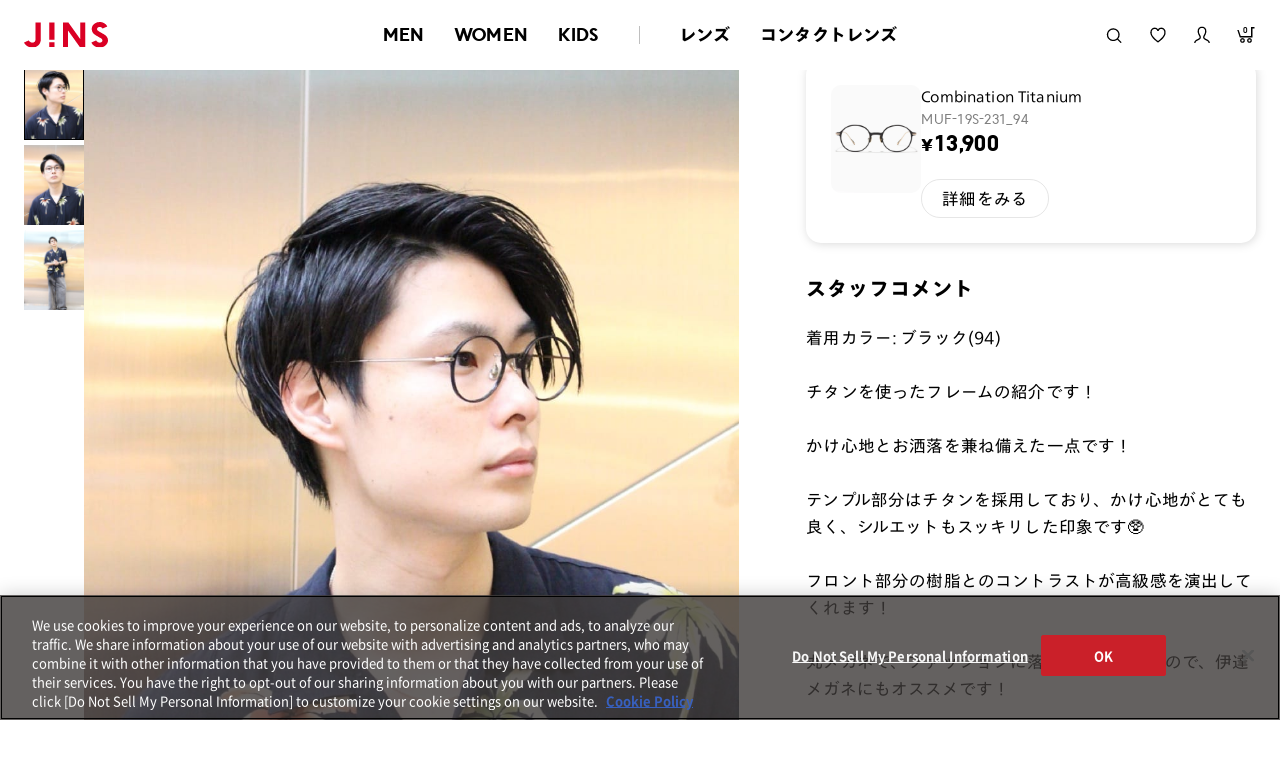

--- FILE ---
content_type: text/html;charset=utf-8
request_url: https://www.jins.com/jp/coordinate_detail.html?cid=23687931
body_size: 28966
content:
<!DOCTYPE html PUBLIC "-//W3C//DTD XHTML 1.0 Strict//EN" "http://www.w3.org/TR/xhtml1/DTD/xhtml1-strict.dtd">
<html xmlns:irs="eb:IF_JINSJINS/view_item_receive_store.json" xmlns:judm="eb:IF_JINSJINS/view_judge_meme.json" xmlns:judp="eb:IF_JINSJINS/view_judge_paint_web.json" xmlns="http://www.w3.org/1999/xhtml" xml:lang="ja" lang="ja">
<head>
<meta http-equiv="Content-Type" content="text/html; charset=utf-8" />
<meta http-equiv="Content-Style-Type" content="text/css" />
<meta http-equiv="Content-Script-Type" content="text/javascript" />
<meta name="format-detection" content="telephone=no" />
<meta http-equiv="X-UA-Compatible" content="IE=edge,chrome=1" />
<meta name="robots" content="index,follow,noodp,noydir,noarchive" />
<meta name="viewport" content="width=device-width,user-scalable=no,initial-scale=1,maximum-scale=1" />
<title>WakaのCombination Titaniumのコーディネート詳細（MUF-19S-231_94） | JINS MEGANE STYLE | JINS - 眼鏡（メガネ・めがね） | メガネのJINS（めがね・眼鏡）</title>
<meta name="author" content="JINS" />
<meta content="【JINSオンラインショップ】JINSスタッフのメガネ着用コーディネート『JINS MEGANE STYLE』！JINS グランフロント大阪店のWakaがCombination Titanium(MUF-19S-231_94)を使ったコーディネートを紹介。着用アイテムはオンラインショップで購入ができます！" name="description" />
<meta name="keywords" content="コーディネート,スタッフコーディネート,ファッション,ファッションスタイル,メガネ女子,メガネ男子,販売員,着用,着用モデル,STAFFSTART,オンライン,WEB,通販,メガネ,サングラス,めがね,眼鏡,じんず,ジンズ,JINS" />
<meta content="WakaのCombination Titaniumのコーディネート詳細（MUF-19S-231_94） | JINS MEGANE STYLE | JINS - 眼鏡（メガネ・めがね）" property="og:title" />
<meta property="og:type" content="website" />
<meta content="【JINSオンラインショップ】JINSスタッフのメガネ着用コーディネート『JINS MEGANE STYLE』！JINS グランフロント大阪店のWakaがCombination Titanium(MUF-19S-231_94)を使ったコーディネートを紹介。着用アイテムはオンラインショップで購入ができます！" property="og:description" />
<meta property="og:image" content="https://www.jins.com/jp/client_info/JINSJINS/view/userweb/images/staff_start/JINS_MEGANE_STYLE_OGP.jpg" />
<meta property="og:site_name" content="JINS - 眼鏡（メガネ・めがね）" />
<link href="/jp/client_info/JINSJINS/view/userweb/favicon.ico?timestamp=1512643377000" rel="shortcut icon" />

<!-- ▼ css ▼ -->
<link rel="stylesheet" type="text/css" href="https://cdnjs.cloudflare.com/ajax/libs/slick-carousel/1.9.0/slick.css" />
<link rel="stylesheet" type="text/css" href="https://cdnjs.cloudflare.com/ajax/libs/slick-carousel/1.9.0/slick-theme.css" />
<link href="/jp/client_info/JINSJINS/view/userweb/ext/common/css/style2.css?timestamp=1727105219639" rel="stylesheet" media="all" />
<link href="/jp/client_info/JINSJINS/view/userweb/ext/common/css/notosansjp_subset.css?timestamp=1513156932000" id="gwebfont" media="all" />
<!-- ▲ css ▲ -->
<link href="/jp/client_info/JINSJINS/view/userweb/css/staff_start/common.css?timestamp=1661214753000" rel="stylesheet" type="text/css" />
<link href="/jp/client_info/JINSJINS/view/userweb/css/staff_start/header_footer.css?timestamp=1715580356978" rel="stylesheet" type="text/css" />
<link href="/jp/client_info/JINSJINS/view/userweb/css/staff_start/style.css?timestamp=1709089301639" rel="stylesheet" type="text/css" />
<!-- ▼ static_common.js ▼ -->
<script>
// akam-sw.js install script version 1.3.6
"serviceWorker"in navigator&&"find"in[]&&function(){var e=new Promise(function(e){"complete"===document.readyState||!1?e():(window.addEventListener("load",function(){e()}),setTimeout(function(){"complete"!==document.readyState&&e()},1e4))}),n=window.akamServiceWorkerInvoked,r="1.3.6";if(n)aka3pmLog("akam-setup already invoked");else{window.akamServiceWorkerInvoked=!0,window.aka3pmLog=function(){window.akamServiceWorkerDebug&&console.log.apply(console,arguments)};function o(e){(window.BOOMR_mq=window.BOOMR_mq||[]).push(["addVar",{"sm.sw.s":e,"sm.sw.v":r}])}var i="/akam-sw.js",a=new Map;navigator.serviceWorker.addEventListener("message",function(e){var n,r,o=e.data;if(o.isAka3pm)if(o.command){var i=(n=o.command,(r=a.get(n))&&r.length>0?r.shift():null);i&&i(e.data.response)}else if(o.commandToClient)switch(o.commandToClient){case"enableDebug":window.akamServiceWorkerDebug||(window.akamServiceWorkerDebug=!0,aka3pmLog("Setup script debug enabled via service worker message"),v());break;case"boomerangMQ":o.payload&&(window.BOOMR_mq=window.BOOMR_mq||[]).push(o.payload)}aka3pmLog("akam-sw message: "+JSON.stringify(e.data))});var t=function(e){return new Promise(function(n){var r,o;r=e.command,o=n,a.has(r)||a.set(r,[]),a.get(r).push(o),navigator.serviceWorker.controller&&(e.isAka3pm=!0,navigator.serviceWorker.controller.postMessage(e))})},c=function(e){return t({command:"navTiming",navTiming:e})},s=null,m={},d=function(){var e=i;return s&&(e+="?othersw="+encodeURIComponent(s)),function(e,n){return new Promise(function(r,i){aka3pmLog("Registering service worker with URL: "+e),navigator.serviceWorker.register(e,n).then(function(e){aka3pmLog("ServiceWorker registration successful with scope: ",e.scope),r(e),o(1)}).catch(function(e){aka3pmLog("ServiceWorker registration failed: ",e),o(0),i(e)})})}(e,m)},g=navigator.serviceWorker.__proto__.register;if(navigator.serviceWorker.__proto__.register=function(n,r){return n.includes(i)?g.call(this,n,r):(aka3pmLog("Overriding registration of service worker for: "+n),s=new URL(n,window.location.href),m=r,navigator.serviceWorker.controller?new Promise(function(n,r){var o=navigator.serviceWorker.controller.scriptURL;if(o.includes(i)){var a=encodeURIComponent(s);o.includes(a)?(aka3pmLog("Cancelling registration as we already integrate other SW: "+s),navigator.serviceWorker.getRegistration().then(function(e){n(e)})):e.then(function(){aka3pmLog("Unregistering existing 3pm service worker"),navigator.serviceWorker.getRegistration().then(function(e){e.unregister().then(function(){return d()}).then(function(e){n(e)}).catch(function(e){r(e)})})})}else aka3pmLog("Cancelling registration as we already have akam-sw.js installed"),navigator.serviceWorker.getRegistration().then(function(e){n(e)})}):g.call(this,n,r))},navigator.serviceWorker.controller){var u=navigator.serviceWorker.controller.scriptURL;u.includes("/akam-sw.js")||u.includes("/akam-sw-preprod.js")||u.includes("/threepm-sw.js")||(aka3pmLog("Detected existing service worker. Removing and re-adding inside akam-sw.js"),s=new URL(u,window.location.href),e.then(function(){navigator.serviceWorker.getRegistration().then(function(e){m={scope:e.scope},e.unregister(),d()})}))}else e.then(function(){window.akamServiceWorkerPreprod&&(i="/akam-sw-preprod.js"),d()});if(window.performance){var w=window.performance.timing,l=w.responseEnd-w.responseStart;c(l)}e.then(function(){t({command:"pageLoad"})});var k=!1;function v(){window.akamServiceWorkerDebug&&!k&&(k=!0,aka3pmLog("Initializing debug functions at window scope"),window.aka3pmInjectSwPolicy=function(e){return t({command:"updatePolicy",policy:e})},window.aka3pmDisableInjectedPolicy=function(){return t({command:"disableInjectedPolicy"})},window.aka3pmDeleteInjectedPolicy=function(){return t({command:"deleteInjectedPolicy"})},window.aka3pmGetStateAsync=function(){return t({command:"getState"})},window.aka3pmDumpState=function(){aka3pmGetStateAsync().then(function(e){aka3pmLog(JSON.stringify(e,null,"\t"))})},window.aka3pmInjectTiming=function(e){return c(e)},window.aka3pmUpdatePolicyFromNetwork=function(){return t({command:"pullPolicyFromNetwork"})})}v()}}();</script>
<script type="text/javascript" src="https://www.jins.com/assets/3456c0f0887c84b96305f39dd673b9d9c0012602f53"  ></script><script src="/jp/client_info/JINSJINS/view/userweb/js2/pc/ga.js?timestamp=1513430425000"></script>
<!-- ▲ static_common.js ▲ -->

<script src="/jp/client_info/JINSJINS/view/userweb/js/ebisu_lib.js?timestamp=1512643050000" type="text/javascript" charset="utf-8"></script>
<script src="/jp/client_info/JINSJINS/view/userweb/js/ebisu.js?timestamp=1512643050000" type="text/javascript" charset="utf-8"></script>
<script src="/jp/client_info/JINSJINS/view/userweb/js/lib/jquery.base.js?timestamp=1645430222000"></script>
<script src="/jp/client_info/JINSJINS/view/userweb/js/jquery.tile.js?timestamp=1512643091000" type="text/javascript" charset="utf-8"></script>
<script src="/jp/client_info/JINSJINS/view/userweb/js/staff_start.js?timestamp=1661214691000" type="text/javascript" charset="utf-8"></script>
<link href="/jp/client_info/JINSJINS/view/userweb/css/megane_style_renew.css?timestamp=1765857781950" rel="stylesheet" type="text/css" />
<script src="/jp/client_info/JINSJINS/view/userweb/js/staff_start_renew.js?timestamp=1727104837014" defer=""></script>

<script>(window.BOOMR_mq=window.BOOMR_mq||[]).push(["addVar",{"rua.upush":"false","rua.cpush":"true","rua.upre":"true","rua.cpre":"false","rua.uprl":"false","rua.cprl":"false","rua.cprf":"false","rua.trans":"SJ-3c368f79-d11f-4f08-894f-6dd81772782e","rua.cook":"false","rua.ims":"false","rua.ufprl":"true","rua.cfprl":"true","rua.isuxp":"false","rua.texp":"norulematch","rua.ceh":"false","rua.ueh":"false","rua.ieh.st":"0"}]);</script>
                              <script>!function(e){var n="https://s.go-mpulse.net/boomerang/";if("False"=="True")e.BOOMR_config=e.BOOMR_config||{},e.BOOMR_config.PageParams=e.BOOMR_config.PageParams||{},e.BOOMR_config.PageParams.pci=!0,n="https://s2.go-mpulse.net/boomerang/";if(window.BOOMR_API_key="NJNGB-PPKM5-MRSC9-JHTEZ-X9PYC",function(){function e(){if(!o){var e=document.createElement("script");e.id="boomr-scr-as",e.src=window.BOOMR.url,e.async=!0,i.parentNode.appendChild(e),o=!0}}function t(e){o=!0;var n,t,a,r,d=document,O=window;if(window.BOOMR.snippetMethod=e?"if":"i",t=function(e,n){var t=d.createElement("script");t.id=n||"boomr-if-as",t.src=window.BOOMR.url,BOOMR_lstart=(new Date).getTime(),e=e||d.body,e.appendChild(t)},!window.addEventListener&&window.attachEvent&&navigator.userAgent.match(/MSIE [67]\./))return window.BOOMR.snippetMethod="s",void t(i.parentNode,"boomr-async");a=document.createElement("IFRAME"),a.src="about:blank",a.title="",a.role="presentation",a.loading="eager",r=(a.frameElement||a).style,r.width=0,r.height=0,r.border=0,r.display="none",i.parentNode.appendChild(a);try{O=a.contentWindow,d=O.document.open()}catch(_){n=document.domain,a.src="javascript:var d=document.open();d.domain='"+n+"';void(0);",O=a.contentWindow,d=O.document.open()}if(n)d._boomrl=function(){this.domain=n,t()},d.write("<bo"+"dy onload='document._boomrl();'>");else if(O._boomrl=function(){t()},O.addEventListener)O.addEventListener("load",O._boomrl,!1);else if(O.attachEvent)O.attachEvent("onload",O._boomrl);d.close()}function a(e){window.BOOMR_onload=e&&e.timeStamp||(new Date).getTime()}if(!window.BOOMR||!window.BOOMR.version&&!window.BOOMR.snippetExecuted){window.BOOMR=window.BOOMR||{},window.BOOMR.snippetStart=(new Date).getTime(),window.BOOMR.snippetExecuted=!0,window.BOOMR.snippetVersion=12,window.BOOMR.url=n+"NJNGB-PPKM5-MRSC9-JHTEZ-X9PYC";var i=document.currentScript||document.getElementsByTagName("script")[0],o=!1,r=document.createElement("link");if(r.relList&&"function"==typeof r.relList.supports&&r.relList.supports("preload")&&"as"in r)window.BOOMR.snippetMethod="p",r.href=window.BOOMR.url,r.rel="preload",r.as="script",r.addEventListener("load",e),r.addEventListener("error",function(){t(!0)}),setTimeout(function(){if(!o)t(!0)},3e3),BOOMR_lstart=(new Date).getTime(),i.parentNode.appendChild(r);else t(!1);if(window.addEventListener)window.addEventListener("load",a,!1);else if(window.attachEvent)window.attachEvent("onload",a)}}(),"".length>0)if(e&&"performance"in e&&e.performance&&"function"==typeof e.performance.setResourceTimingBufferSize)e.performance.setResourceTimingBufferSize();!function(){if(BOOMR=e.BOOMR||{},BOOMR.plugins=BOOMR.plugins||{},!BOOMR.plugins.AK){var n="true"=="true"?1:0,t="",a="amlxamax2kc3i2llprfa-f-73cf6727e-clientnsv4-s.akamaihd.net",i="false"=="true"?2:1,o={"ak.v":"39","ak.cp":"437330","ak.ai":parseInt("279518",10),"ak.ol":"0","ak.cr":9,"ak.ipv":4,"ak.proto":"h2","ak.rid":"34f10e72","ak.r":47358,"ak.a2":n,"ak.m":"dsca","ak.n":"essl","ak.bpcip":"3.23.112.0","ak.cport":38438,"ak.gh":"23.208.24.232","ak.quicv":"","ak.tlsv":"tls1.3","ak.0rtt":"","ak.0rtt.ed":"","ak.csrc":"-","ak.acc":"","ak.t":"1768651850","ak.ak":"hOBiQwZUYzCg5VSAfCLimQ==cVgQvRcLk7+o1S93mk+hYp42P0RKFUNz5RsBlT/ElBvHlJ27i+wBVfwgj6xmZips+COCTP8YQ22bADqipUh8znPXTtj2dJoLDlNiKUXynBw9fJcyT3McUq4ZPEFoLCqHz0XJ1PiPNMBmi2gt9L40xSm8QVUCPJqclEUo9m+7ADX9KIQNoQu3yHNO/LmZHdCta5DCnw6N9o591XLoCDpn2isAwXEpTxT+W49B4+VsnVR/HNLj66oc5lWkIu9ZEadkly0GmBx0okNRIYhWFs6Woi1dUcO9M7uFLL5RQAopSSmIVdm/fGrXK+dSrQ/XOWgRRp4MC3zsakBhrg33HGvAGcncNVD4f0p06ZNDsV1HaSofiJb2JNNl7GjUSvdE4GpNZ23dkq+sWzdfnz9YKU+SOO4qjooQCvdBuqP4VPA/ZEg=","ak.pv":"285","ak.dpoabenc":"","ak.tf":i};if(""!==t)o["ak.ruds"]=t;var r={i:!1,av:function(n){var t="http.initiator";if(n&&(!n[t]||"spa_hard"===n[t]))o["ak.feo"]=void 0!==e.aFeoApplied?1:0,BOOMR.addVar(o)},rv:function(){var e=["ak.bpcip","ak.cport","ak.cr","ak.csrc","ak.gh","ak.ipv","ak.m","ak.n","ak.ol","ak.proto","ak.quicv","ak.tlsv","ak.0rtt","ak.0rtt.ed","ak.r","ak.acc","ak.t","ak.tf"];BOOMR.removeVar(e)}};BOOMR.plugins.AK={akVars:o,akDNSPreFetchDomain:a,init:function(){if(!r.i){var e=BOOMR.subscribe;e("before_beacon",r.av,null,null),e("onbeacon",r.rv,null,null),r.i=!0}return this},is_complete:function(){return!0}}}}()}(window);</script></head>
<body class="is-renewal">
	<script type="text/javascript">
	if (typeof Ebisu != "undefined") {
		Ebisu.isLocal = false;
		Ebisu.rootPath = 'https://www.jins.com/jp/';
	}
	</script>
	<script type="text/javascript">
<!--
// 
function nextItemListSelectCategory(selectInput) {
	document.location.href = selectInput.options[selectInput.selectedIndex].value;
}
//  
var beatedFlag = false;
function isUnbeaten() {
	if (beatedFlag) {
		return false;
	}
	beatedFlag = true;
	return true;
}
// 
function isUnbeatenSub() {
	if (beatedFlag) {
		return false;
	}
	return true;
}
// 
function isConfirmed() {
	return confirm('実行します。\nよろしいですか？');
}
// 
function next(request) {
	nextForm(null, null, null, request, null);
}
function nextKey(request, key) {
	nextForm(null, null, null, request, key);
}
function nextFormKey(form, request, key) {
	nextForm(form, null, null, request, key);
}
function nextAction(action, request) {
	nextForm(null, null, action, request, null);
}
function nextForm(form, target, action, request, key) {
	pos = -1;
	if (request != null) {
		pos = request.indexOf("download");
	}
	if (pos == -1 && action != null) {
		pos = action.indexOf("Menu001Logout");
	}
	if (pos == -1) {
		if (!isUnbeaten()) {
			alert('前のリクエストを処理中です。しばらくお待ちください。');
			return;
		}
	}
	if (form == null) {
		form = document.forms[0];
	}
	var oldTarget = form.target;
	if (target) {
		alert(target);
		form.target = target;
	}
	var oldAction = form.action;
	if (action != null) {
		form.action = action;
	}
	if (request == null) {
		request = '';
	}
	if (key != null) {
		form.key.value = key;
	}
	if (form.request != null) {
		form.request.value = request;
	}

	beforeExecuteSubmitForm();
	
	form.submit();

	form.target = oldTarget;
	form.action = oldAction;
}

(function() {
	func = function() {beatedFlag = false;};
	//
	if(typeof window.addEventListener == 'function'){ 
		window.addEventListener('unload', func, false);
		window.addEventListener('pageshow', func, false);
		return true;
	}
})();

var beforeExecuteSubmitForm = function() {
	// 
};

//-->
</script>
	<script type="text/javascript">
<!--
function ebisu_dateFormat(controller) {
  var reg = /^(\d{4})\/?(\d{1,2})\/?(\d{1,2})?$/;
  var str = ebisu_trim(controller.value);
  if (reg.test(str)) {
    var a = reg.exec(str);
    controller.value = a[1] + ebisu_conv(a[2]) + ebisu_conv(a[3]);
  }
}
function ebisu_conv(s) {
  var ret = "";
  if (s == null) {
  } else if (s.length == 1) {
    ret = "/0" + s;
  } else if (s.length == 2) {
    ret = "/" + s;
  }
  return ret;
}
function ebisu_revert(controller) {
  var reg = /^\d{4}\/\d{2}(\/\d{2})?$/;
  if (reg.test(controller.value)) {
    controller.value = controller.value.replace(/\/+/g, "");
  }
}
function ebisu_trim(s) {
  return s.replace(/^\s*/, "").replace(/\s*$/, "");
}
function ebisu_cc(){
  var e = event.srcElement;
  var r = e.createTextRange();
  r.moveStart("character", e.value.length);
  r.collapse(true);
  r.select();
}
//-->
</script>
	
	<script type="text/javascript">
<!--
//
function showSubWindowActionRequest(action, request, width, height) {
	return showSubWindowActionRequestKey(action, request, null, width, height);
}
//
function showSubWindowActionRequestKey(action, request, key, width, height) {
	var pos = action.indexOf("?");
	var requestString = "";
	if (pos == -1) {
		requestString = "?request=";
	} else {
		requestString = "&request=";
	}
	requestString += request;
	if (key != null) {
		requestString += "&key=" + key;
	}
	return showSubWindow(action + requestString, width, height);
}
//
var ebisuSubWindow;
function showSubWindow(url, width, height) {
	if (ebisuSubWindow != null) {
		ebisuSubWindow.close();
	}
	ebisuSubWindow = showSubWindowPrivate(url, width, height, "ebisuSubWindow");
	if (ebisuSubWindow == null) {
		alert('ウィンドウのポップアップがブラウザによってブロックされました。誠に恐れ入りますが、直接ボタンをクリックするか、ブラウザのポップアップブロックの設定を調整してください。');
		return false;
	}
	ebisuSubWindow.focus();
	return ebisuSubWindow;
}
//
function showSubWindowPrivate(url, width, height, windowName) {
	//
	if (width == null) {
		width = 750;
	}
	if (height == null) {
		height = 650;
	}
	if (url.indexOf("http") != 0) {
		url = "http://www.jins.com/jp/" + url;
	}
	if (!isUnbeatenSub()) {
		alert("前のリクエストを処理中です。しばらくお待ちください。");
	} else {
		return window.open(url, windowName, "width="+width+", height="+height+", toolbar=0, menubar=0, location=0, status=yes, scrollbars=yes");
	}
}

//
function closeAllSubwindow() {
	if (ebisuSubWindow != null && !ebisuSubWindow.closed ) {
		ebisuSubWindow.close();
	}
}
-->
</script>
	<script type="text/javascript">
<!--
function joinDate(idName, yearName, monthName, dayName) {
	if(yearName != null &&monthName != null && dayName != null){
		document.getElementById(idName).value = document.getElementById(yearName).value + '/' + document.getElementById(monthName).value + '/' +document.getElementById(dayName).value
	}
}
function yearFormat(yearName){
	var value = document.getElementById(yearName).value;
	if (!isNaN(value) && value.length == 1) value = '200' + value; if (!isNaN(value) && value.length == 2) value = '20' + value; if (!isNaN(value) && value.length == 3) value = '2' + value;
	document.getElementById(yearName).value = value;
}
//-->
</script>
	
	
	
	
	
	
	
	<script type="text/javascript">
// <!--
// 
function getMultipleNarrowDownCategoryToggle() {
	// 
	try {
		return multipleNarrowDownCategoryToggle();
	} catch(e){
	// 
	} finally {
	// 
	}
}
// 
eb$(function(){
	// 
	convertUrlForAjaxNarrowDownMultiple();
	var url = window.location.href;
	if (url.indexOf('#') != -1) {
		initMultipleNarrowDownCategoryList();
		initOtherAjaxSearchParameter(url);
		ajaxNarrowDownMultipleCategory(url);
	} else {
		getMultipleNarrowDownCategoryToggle();
	}
});

// 
function initOtherAjaxSearchParameter(url) {
	// 
	if (url.indexOf('other=(') != -1) {
		// 
		var otherParams = url.split('other=(')[1].replace('other=(', '').replace(')','');
		var paramList = otherParams.split('&');
		var param = [];
		var paramName;
		var paramValue;
		for (i =0; i < paramList.length; i++){
			param = paramList[i].split('=');
			paramName = param[0];
			paramValue = decodeURIComponent(param[1]);
			// 
			eb$('form[name=siborikomi_form] [name=' + paramName + ']').val(paramValue);
			eb$('form[name=keyword_search_form] [name=' + paramName + ']').val(paramValue);
			eb$('form[name=list_form] [name=' + paramName + ']').val(paramValue);
			eb$('form[name=itemSearchMax_form] [name=' + paramName + ']').val(paramValue);
		}
	}
}

// 
function narrowDownAjaxCheckboxReconstruction(url) {
	// 
	if (url.indexOf('#') == -1) {
		return;
	}
	var urls = url.split('#');
	if (urls[1].indexOf('&') != -1) {
		var cats = urls[1].split('&');
		for ( i =0; i < cats.length; i++) {
			selectedCats = cats[i].split('%');
			var parentCat = selectedCats[0].split('=')[0];
			var child = "";
			for ( j =0; j < selectedCats.length; j++) {
				if (j == 0) {
					child = selectedCats[j].split('=')[1];

				} else {
					child = selectedCats[j];
				}
				narrowDownAjaxMakeCheckBoxTrue(child);
			}
		}
	} else if (urls[1] != null) {
		if (urls[1].length > 0)
		selectedCats = urls[1].split('%');
		var parentCat = selectedCats[0].split('=')[0];
		var child = "";
		for ( j =0; j < selectedCats.length; j++) {
			if (j == 0) {
				child = selectedCats[j].split('=')[1];

			} else {
				child = selectedCats[j];
			}
			narrowDownAjaxMakeCheckBoxTrue(child);
		}
	}
}
// 
function narrowDownAjaxMakeCheckBoxTrue(name) {
	// 
	if (document.getElementById(name) != null) {
	document.getElementById(name).checked = true;
	}
}



function getIsPointerAllSelected() {
	// 
	var rtn = false;
	try {
		rtn = isPointerAllSelected();
	} catch(e){
	// 
	} finally {
		return 	rtn;
	}
}


// 
function getAjaxNarrowDownMultipleCategoryUrl(url) {
	// 
	var pointerParentCat = '';
	if (url.indexOf('&pointercat=') != -1) {
		var params = url.split('&pointercat=');
		url = params[0];
		// 
		if (!getIsPointerAllSelected()) {
			pointerParentCat = params[1];
		}
	}
	var urls = url.split('#');
	var cats = urls[1].split('&');
	var firstParentCat;
	if (urls[1] == '') {
		originalUrl = urls[0];
	}
	urls[1] = "";
	for ( i =0; i < cats.length; i++) {
		selectedCats = cats[i].split('%');
		var parentCat = selectedCats[0].split('=')[0];
		// 
		if (getIsPointerAllSelected()) {
			if (pointerParentCat != '') {
				pointerParentCat = pointerParentCat + ',';
			}
			pointerParentCat = pointerParentCat + parentCat;
		}
		if (i == 0) {
			firstParentCat = parentCat;
		}
		cats[i] = "";
		for ( j =0; j < selectedCats.length; j++) {
			if (j != 0) {
				selectedCats[j] = '&' + parentCat + '=' + selectedCats[j];
			}
			cats[i] = cats[i] + selectedCats[j];
		}
		if (i != 0) {
			urls[1] = urls[1] + '&';
		}
		urls[1] = urls[1] + cats[i];
	}
	urls[1] = narrowDownAjaxReplaceAll(urls[1],'&',',');
	urls[1] = narrowDownAjaxReplaceAll(urls[1],'=',':');
	var match = urls[0].match(/(\?|&)condition=/);
	if(match) {
		var urlArrays = urls[0].split(match[0]);
		strArrays = urlArrays[1].split('&');
		if (strArrays[0] != '') {
			strArrays[0] = match[0] + strArrays[0] + ',' + urls[1];
		} else {
			strArrays[0] = match[0] + urls[1];
		}
		url = urlArrays[0];
		for ( i =0; i < strArrays.length; i++) {
			if (i != 0) {
				url = url + '&';
			}
			url = url + strArrays[i];
		}
	} else {
		if (urls[0].indexOf('?') != -1) {
		url = urls[0] + '&condition=' + urls[1];
		} else {
		url = urls[0] + '?condition=' + urls[1];
		}
	}

	// 
	if (!getIsChangeMultipleCatPointer() && (!getIsAjaxPointerNone() || getIsAjaxPointerCats(cats))) {
			// 
			pointerParentCat = firstParentCat;
	}

	if (pointerParentCat != '' && pointerParentCat != undefined) {
		url = url +  '&pointerMultipleCat=' + pointerParentCat;
	}
	return url;
}

function getIsAjaxPointerCats(cats) {
	var rtn = cats.length == 1;
	try {
		rtn = getIsAjaxPointerCatsCustomize(cats);
	} catch(e){
	// 
	} finally {
		return 	rtn;
	}
}

function getIsChangeMultipleCatPointer() {
	// 
	var rtn = false;
	try {
		rtn = isChangeMultipleCatPointer();
	} catch(e){
	// 
	} finally {
		return 	rtn;
	}
}


// 
function execAjaxForNarrowDown(url, narrowDownCallback) {
	var jqv = "1";
	try {
		jqv = eb$.fn.jquery;
	} catch (e) {
	}
	if (jqv != null) {
		var index = jqv.indexOf('.');
		if (index > -1) {
			jqv = jqv.substring(0, index);
		}
	}
	var useLatestJquery = ('1' == '') && (jqv >= 3);
	if (useLatestJquery) {
		eb$.ajax({
			url: url
			,contentType: 'application/x-www-form-urlencoded'
			,'cache' : false
		}).done(function(data){
			narrowDownCallback(data);
		}).fail(function(data){
		});
	} else {
		eb$.ajax({
			url: url
			,contentType: 'application/x-www-form-urlencoded'
			,'cache' : false
		}).success(function(data){
			narrowDownCallback(data);
		}).error(function(data){
		});
	}
}

// 
function ajaxNarrowDownMultipleCategory(url) {
// 
	var originalUrl = url;
	// 
	var otherParamList = '';
	// 
	if (url.indexOf('other=(') != -1) {
		// 
		otherParamList = url.split('other=(')[1].replace('other=(', '').replace(')','');
		// 
		url =  url.replace('&other=(' + url.split('other=(')[1], '');
	}
	if (url.indexOf('#') != -1) {
		// 
		url = getAjaxNarrowDownMultipleCategoryUrl(url);
		// 
		if (otherParamList != '') {
			var otherParam = otherParamList.split('&');
			for ( i = 0; i < otherParam.length; i++) {
				// 
				var param = otherParam[i];
				var paramName = param.split('=')[0];
				if (url.indexOf(paramName + '=') != -1){
					// 
					var urls = url.split(paramName + '=');
					var num = urls[1].indexOf('&');
					var replaceChar = urls[1];
					if (num != -1){
						replaceChar = replaceChar.substr(0, num + 1);
					}
					urls[1] = urls[1].replace(replaceChar, '');
					url = urls[0] + urls[1];
				}
			}
			url = url + '&isOther=true&' + otherParamList;
		}
	} else {
// 
// 
// 
	}
	url = getCustomizedAjaxNarrowDownMultipleCategoryUrl(url);
	execAjaxForNarrowDown(url, function(data){
		// 
		renderRefineSearch(data);
		renderItemList();
		var titleScr = /<title>(.*)<\/title>/;
		var titleStr = titleScr.exec(data)[1];
		document.title = titleStr;
		window.location.href = originalUrl;
		narrowDownAjaxCheckboxReconstruction(originalUrl);
		getMultipleNarrowDownCategoryToggle();
		getCustomaizeActionAfterAjaxSearch();
	});

	return false;
}

// 
function getCustomizedAjaxNarrowDownMultipleCategoryUrl(url) {
	var tempUrl = url;
	try {
		// 
		tempUrl = customizeAjaxNarrowDownMultipleCategoryUrl(url);
	} catch(e){
	// 
	} finally {
		return tempUrl;
	}
}

// 
// 
function renderRefineSearch(data) {

	n=navigator.appVersion;
	var categoryListHtml = eb$(data).find('div#narrowListCategory');
	if (categoryListHtml.length == 0) {
		categoryListHtml = eb$(data).filter('div#narrowListCategory');
	}
	var listHtml = eb$(data).find('div#list');
	if (listHtml.length == 0) {
		listHtml = eb$(data).filter('div#list');
	}
	if (-1 == n.indexOf("MSIE 7.")) {
		eb$('div#narrowListCategory').html(categoryListHtml.hide());
		eb$('div#list').html(listHtml.hide());
		eb$('#AJAX_MULTIPLE_NARROWDOWN_CATEGORY_LOADING').hide();
		eb$('div#narrowListCategory').show();
		eb$('div#list').fadeIn();
	} else {
		eb$('#AJAX_MULTIPLE_NARROWDOWN_CATEGORY_LOADING').hide();
		eb$('div#narrowListCategory').html(categoryListHtml);
		eb$('div#narrowListCategory').show();
		eb$('div#list').html(listHtml);
		eb$('div#list').show();
	}

}

// 
function renderItemList() {

	if(eb$('#itemListSimple').attr('id') != undefined){
		eb$('#itemListSimple .box').each(function(){
			var self = eb$(this);
			renderwishList(self)
		});
	}else if(eb$('#itemListImage').attr('id') != undefined){
		eb$('#itemListImage .box').each(function(){
			var self = eb$(this);
			renderwishList(self)
		});
	}else if(eb$('#itemListDetail').attr('id') != undefined){
		eb$('#itemListDetail .box').each(function(){
			var self = eb$(this);
			renderwishList(self)
		});
	}else if(eb$('#itemList').attr('id') != undefined){
		eb$('#itemList .box').each(function(){
			var self = eb$(this);
			renderwishList(self)
		});
	}
}

// 
function renderwishList(data) {
	if(data.find(".wishStatus").hasClass("wished")) {
		data.find(".wishlistinserttag").hide();
		data.find(".wishlistdeletetag").show();
	} else {
		data.find(".wishlistinserttag").show();
		data.find(".wishlistdeletetag").hide();
	}
}

// 
function getCustomaizeActionAfterAjaxSearch() {
	// 
	try {
		return customaizeActionAfterAjaxSearch();
	} catch(e){
	// 
	} finally {
	// 
	}
}

// 
function getIsAbleToChoseOneChildCat() {
	// 
	var rtn = false;
	try {
		rtn = isAbleToChoseOneChildCat();
	} catch(e){
	// 
	} finally {
		return 	rtn;
	}
}

var isFirstSearch;
// 
function selectItemNarrowDownCategory(object) {
	// 
		isFirstSearch = false;
		var multipleCategory_index  = document.URL.indexOf('#');
		var url = document.URL;

		// 
		if (url.indexOf('other=(') != -1) {
			otherParamList = url.split('other=(')[1].replace('other=(', '').replace(')','');
			url =  url.replace('&other=(' + url.split('other=(')[1], '');
		}
		var tempMultiCat = '';
		if (multipleCategory_index != -1) {
			var tempMultiCat = url.substr(multipleCategory_index +1 );
		}
		if (url.indexOf('item_list') == -1 && url.indexOf('category/') == -1 ) {
			url = Ebisu.rootPath + 'item_list.html';
			if (tempMultiCat != '') {
				url = url + '#' + tempMultiCat;
				multipleCategory_index = url.indexOf('#');
			}
			isFirstSearch = true;
		}
		if (url.indexOf('&pointercat=') != -1) {
			var params = url.split('&pointercat=');
			url = params[0];
		}

		var multipleCategorys = "";
		var newMultipleCategorys = "";
		var parent = "";
		var child = "";
		var splitIndex;
		var obj = object.value;
		var bool = object.checked;

		if(obj == null) {
			return;
		}

		splitIndex = obj.indexOf(':');
		parent = obj.substr(0,splitIndex);
		child = obj.substr(splitIndex +1);

		if(multipleCategory_index == -1){
			url = url + '#' + parent + '=' + child;
		} else {
			multipleCategorys = url.substr(multipleCategory_index +1 );
			url = url.substr(0,multipleCategory_index);

			// 
			var selected = multipleCategorys.split('&');
			var parent_exist = false;
			for ( var i_selected = 0; i_selected < selected.length; i_selected++) {
				var selected_parent = selected[i_selected].split('=');
				if(selected_parent[0] == parent){
					parent_exist = true;
				}
			}

			if (parent_exist) {
				var cats = multipleCategorys.split('&');
				// 
				if (bool) {
					for ( i =0; i < cats.length; i++) {
						var cat = cats[i].split('=');
						if (cat[0] == parent){
							// 
							if (getIsAbleToChoseOneChildCat()) {
								// 
								var ChosenCats = cat[1].split('%');
								for ( z =0; z < ChosenCats.length; z++) {
									ChosenCats[z].checked = false;
								}
								cats[i] = cat[0] + '=' + child;
							} else {
								cats[i] = cats[i] + '%' + child;
							}
						}
						if (newMultipleCategorys != '') {
							newMultipleCategorys = newMultipleCategorys + '&';
						}
						newMultipleCategorys = newMultipleCategorys + cats[i];
					}
					url = url + '#' + newMultipleCategorys;
				// 
				} else {
					var notAddAnd = false;
					for ( i =0; i < cats.length; i++) {
						notAddAnd = false;
						var cat = cats[i].split('=');
						// 
						if (cat[0] == parent){
							// 
							if (cat[1].indexOf('%') != -1) {
								// 
								var categorys = cat[1].split('%');
								var newCats = '';
								for ( j =0; j < categorys.length; j++) {
									if (categorys[j] != child) {
										if (newCats != '') {
											newCats = newCats + '%';
										}
										newCats = newCats + categorys[j];
									}
								}
								cats[i] = cat[0] + '=' + newCats;
							// 
							} else {
								cats[i] = '';
								notAddAnd = true;
							}
						}
						if (newMultipleCategorys != '' && !notAddAnd) {
							newMultipleCategorys = newMultipleCategorys + '&';
							notAddAnd = false;
						}
						newMultipleCategorys = newMultipleCategorys + cats[i];
					}
					if (newMultipleCategorys != '') {
						url = url + '#' + newMultipleCategorys;
					}
				}
			} else {
				multipleCategorys = multipleCategorys + '&' + parent + '=' + child;
				url = url + '#' + multipleCategorys;
			}
		}
		var pointerCat = object.value.split(':')[0];
		if (getIsPointerAllSelected()) {
			pointerCat = 'allselected';
		}
		changeUrlAndDoAjaxForMultipleNarrowDownCategory(url, pointerCat, false);
}

function selectItemNarrowDownCategoryMultiple() {
	// 
	var multipleCategory_index  = document.URL.indexOf('#');
	var url = document.URL;

	// 
	if (url.indexOf('other=(') != -1) {
		otherParamList = url.split('other=(')[1].replace('other=(', '').replace(')','');
		url =  url.replace('&other=(' + url.split('other=(')[1], '');
	}
	if (multipleCategory_index != -1) {
		url = url.split('#')[0];
	}
	var len = eb$(narrowDownCategoryMultiple).length;
	var categories = '#';
	var pointer = '';
	for(var i=0; i<len; i++){
		var category = '';
		var childrenLen = eb$('#narrowDownmenu' + i).children().length;
		for(var j=0; j<childrenLen; j++){
			var list = eb$('#narrowDownmenu' + i).children()[j];
			if (eb$(list).children()[0].checked == true) {
				if (category != '') {
					category = category + '%' + eb$(list).children()[0].value.split(':')[1];
				} else {
					if (pointer != '') {
						pointer = pointer + ',';
					}
					pointer = pointer + eb$(list).children()[0].value.split(':')[0];
					category = category + eb$(list).children()[0].value.replace(':','=');
				}
			}
		}
		if (categories != '#' && category != '') {
			categories = categories + '&';
		}
		categories = categories + category;
	}

	url = url + categories;
	changeUrlAndDoAjaxForMultipleNarrowDownCategory(url, pointer, false);
}

function narrowDownAjaxOpenMenu(obj) {            // 
	obj.style.display = "block";
}
function narrowDownAjaxCloseMenu(obj) {            // 
	obj.style.display = "none";
}

function narrowDownAjaxReplaceAll(expression, org, dest){
	return expression.split(org).join(dest);
}

function clearSelectedCategory(name) {
	// 
	var multipleCategory_index  = document.URL.indexOf('#');
	var url = document.URL;
	var multipleCategorys = "";
	var newMultipleCategorys = "";
	if(multipleCategory_index != -1){
		multipleCategorys = url.substr(multipleCategory_index +1 );
		url = url.substr(0,multipleCategory_index);
		if (multipleCategorys.indexOf(name) != -1) {
			var cats = multipleCategorys.split('&');
			for (i=0;i<cats.length;i++) {
				var parent = cats[i].split('=')[0];
				if (parent != name && parent != "pointercat") {
					if (newMultipleCategorys != '') {
						newMultipleCategorys = newMultipleCategorys + '&';
					}
					newMultipleCategorys = newMultipleCategorys + cats[i]
				}
			}
			if (newMultipleCategorys != '') {
				url = url + '#' + newMultipleCategorys;
			}
			changeUrlAndDoAjaxForMultipleNarrowDownCategory(url, name, false);
		}
	}
}

function getIsAjaxPointerNone() {
	// 
	var rtn = false;
	try {
		rtn = isAjaxPointerNone();
	} catch(e){
	// 
	} finally {
		return 	rtn;
	}
}

function changeUrlAndDoAjaxForMultipleNarrowDownCategory(url, name, isAllClear) {
	// 
	if (getIsAjaxPointerNone()) {
		name = '';
	}
	if (url.indexOf('#') != -1) {
		url = url + '&pointercat=' + name;
	}
	initMultipleNarrowDownCategoryList();
	if (isAllClear != true){
		// 
		url = addOtherAjaxSearchParameter(url);
	}
	var isUrlChanged = false;
	// 
	var tempUrl = '';
	var ankerUrl = '';
	multipleCategory_index = url.indexOf('#');
	if (url.indexOf('next_page=') != -1) {
		var params = url.substring(0, multipleCategory_index).split('&');
		if (multipleCategory_index != -1) {
			ankerUrl = url.substring(multipleCategory_index);
		}
		for ( index=0; index < params.length; index++) {
			if (params[index].indexOf('next_page=') != -1) {
				tempUrl = tempUrl + '&next_page=1';
			} else {
				if (index == 0) {
					tempUrl = tempUrl + params[index];
				} else {
					tempUrl = tempUrl + '&' + params[index];
				}
			}
		}
		isUrlChanged = true;
		url = tempUrl + ankerUrl;
	}
	if (multipleCategory_index == -1) {
		if (url.indexOf('other=(') != -1) {
			// 
			url = url.replace('&other=(', '#&other=(');
		}
	} else {
		if (url.indexOf('other=(') == -1) {
			// 
			url = url.replace('#&pointercat=', '');
		} else {
			// 
			url = url.replace('#&pointercat=', '#');
		}
	}
	if (isUrlChanged == false) {
		window.location.href = url;
	} else {
		// 
		n=navigator.appVersion;
		if (-1 == n.indexOf("MSIE 7.") && -1 == n.indexOf("MSIE 8.")　&& -1 == n.indexOf("MSIE 9.")) {
			history.pushState(null,null,url);
		} else {
			window.location.href = url;
			return false;
		}
	}
	if (!isFirstSearch) {
		ajaxNarrowDownMultipleCategory(url);
	}
}

// 
function addOtherAjaxSearchParameter(url) {
	// 
	var otherParam = '';
	var names = getOtherAjaxSearchParamNames();
	for ( index = 0; index < names.length; index++) {
		var value = eb$('form[name=siborikomi_form] [name=' + names[index] + ']').val();
		if (value != '' && value) {
			var encValue = encodeURIComponent(value);
			if (otherParam != '') {
				otherParam = otherParam + "&" + names[index] + "=" + encValue;
			} else {
				otherParam = otherParam + names[index] + "=" + encValue;
			}
		}
		if (value == '' || value){
			// 
			eb$('form[name=siborikomi_form] [name=' + names[index] + ']').val(value);
			eb$('form[name=keyword_search_form] [name=' + names[index] + ']').val(value);
			eb$('form[name=list_form] [name=' + names[index] + ']').val(value);
			eb$('form[name=itemSearchMax_form] [name=' + names[index] + ']').val(value);
		}
	}
	if (otherParam != '') {
		url = url + "&other=(" + otherParam + ")";
	}
	return url;
}

// 
function getOtherAjaxSearchParamNames() {
	var rtn = [];
	try {
		// 
		rtn = getCustomizedOtherAjaxSearchParams();
	} catch(e){
	// 
	} finally {
		return rtn;
	}
}

function clearSelectedCategoryAll() {
	// 
	initMultipleNarrowDownCategoryList();
	var multipleCategory_index  = document.URL.indexOf('#');
	var url = document.URL;
	if(multipleCategory_index != -1){
		url = url.split('#')[0];
	}
	changeUrlAndDoAjaxForMultipleNarrowDownCategory(url, '', true);
}

function clearSelectedCategorySingle(name) {
	name.checked = false;
	selectItemNarrowDownCategory(name);
}

function initMultipleNarrowDownCategoryList() {
	// 
	try {
		return customaizedDoHideAndShowList();
	} catch(e){
		try {
			return defaultHideAndShowList()
		} catch(e1){
			eb$('#narrowListCategory').hide();
			eb$('#list').hide();
			eb$('#AJAX_MULTIPLE_NARROWDOWN_CATEGORY_LOADING').show();
		}
	}
}

function convertUrlForAjaxNarrowDownMultiple() {
	// 
	var url = document.URL;
	ua=navigator.appVersion;

		if (-1 != url.indexOf("ankerparams=")) {
			initMultipleNarrowDownCategoryList();
			var ankerUrl = url.substring(url.indexOf("ankerparams="));
			url = url.substring(0, url.indexOf("ankerparams="));
			var restParam = ankerUrl.substring(ankerUrl.indexOf("&") + 1);
			ankerUrl = ankerUrl.substring(ankerUrl.indexOf("ankerparams=") + 12, ankerUrl.indexOf("&"));
			ankerUrl = decodeURIComponent(ankerUrl);
			ankerUrl = narrowDownAjaxReplaceAll(ankerUrl,',','&');
			ankerUrl = narrowDownAjaxReplaceAll(ankerUrl,':','=');
			if (ankerUrl != '') {
				ankerUrl = '#' + ankerUrl;
			}
			url = url + restParam + ankerUrl;
			window.location.href = url;
			return false;
		}
}
-->
</script><script type="text/javascript">
<!--
//
function isAjaxPointerNone() {
	return true;
}
//
function isPointerAllSelected() {
	return false;
}
//-->
</script><script type="text/javascript">
<!--
function isAbleToChoseOneChildCat() {
	return true;
}
//
//
function defaultHideAndShowList() {
	eb$('#list').hide();
	eb$('#AJAX_MULTIPLE_NARROWDOWN_CATEGORY_LOADING').show();
}
//-->
</script>
	



<!--▼  #header ▼ -->
<div id="header">
	<div id="headerArea">
		<!--▼header start-->
		<!-- ▼ header外部ファイル ▼ -->
		
	
	<link href="/jp/client_info/JINSJINS/view/userweb/css/common_renew.css?timestamp=1765872147565" rel="stylesheet" />
	<link href="/jp/client_info/JINSJINS/view/userweb/css/header-footer/style3.css?timestamp=1765861676408" rel="stylesheet" />
	<link href="/jp/client_info/JINSJINS/view/userweb/css/header-footer/style2.css?timestamp=1727111701023" rel="stylesheet" />
    <link href="/jp/client_info/JINSJINS/view/userweb/css/header-footer/notosansjp_subset.css?timestamp=1512642679000" rel="stylesheet" media="all" id="gwebfont" />
    <link href="/jp/client_info/JINSJINS/view/userweb/css/header-footer/headersub.css?timestamp=1551924937000" rel="stylesheet" />
	<link rel="preconnect" href="https://cdn.fonts.net" />
	<link rel="stylesheet" href="https://cdn.fonts.net/kit/0cb6133e-ea08-4e94-b27d-ffa3fcd4dc2d/0cb6133e-ea08-4e94-b27d-ffa3fcd4dc2d.css" />
	<script src="/jp/client_info/JINSJINS/view/userweb/js/gnav-category-json.js?timestamp=1763605154369" defer=""></script>
	<script src="/jp/client_info/JINSJINS/view/userweb/js/gnav.js?timestamp=1763625747541" defer=""></script>
	<script src="/jp/client_info/JINSJINS/view/userweb/js/favorite.js?timestamp=1727106135574" defer=""></script>
	<header class="header-navigation header-container" id="header">
		<div data-vue-app="gnav"></div>
		<!-- /[data-vue-app="gnav"] -->

		<div style="display:none">
			<div>
				<div>
					<script type="text/x-template" id="data-json-header-images">
{
        "MEN": "/jp/client_info/JINSJINS/view/userweb/images/banner/common/navi_men.jpg",
        "WOMEN": "/jp/client_info/JINSJINS/view/userweb/images/banner/common/navi_women.jpg",
        "KIDS&JUNIOR": "/jp/client_info/JINSJINS/view/userweb/images/banner/common/navi_kids.jpg",
        "LENS": "/jp/client_info/JINSJINS/view/userweb/images/banner/common/navi_lens.jpg",
        "CONTACTLENS": "/jp/client_info/JINSJINS/view/userweb/images/banner/common/navi_contactlens.jpg"
}
</script>
				</div>
			</div>
		</div>
		
		<div class="js-cart-amount" style="display:none">
			0
		</div>

	</header>

	<!-- common status -->
	<div id="topUrl" class="non-display">https://www.jins.com/jp/</div>
	<div id="isLiveMode" class="non-display"></div>
	
	<!-- /common status -->

	<script src="/jp/client_info/JINSJINS/view/userweb/js/header-footer_renew.js?timestamp=1727104836514" defer=""></script>
	<script src="/jp/client_info/JINSJINS/view/userweb/js/swiper-bundle.min.js?timestamp=1727104837246" defer=""></script>
	<script src="/jp/client_info/JINSJINS/view/userweb/js/script.js?timestamp=1753842376150" defer=""></script>
    <script src="/jp/client_info/JINSJINS/view/userweb/js/header-footer/header.js?timestamp=1727104839522" defer=""></script>
    <script>
        $(function() {
            var storageAvailable = function storageAvailable(type) {
                try {
                    var _storage = window[type],
                        x = '__storage_test__';
                    _storage.setItem(x, x);
                    _storage.removeItem(x);
                    return true;
                } catch (e) {
                    return e instanceof DOMException && (e.code === 22 || e.code === 1014 || e.name === 'QuotaExceededError' || e.name === 'NS_ERROR_DOM_QUOTA_REACHED') && storage.length !== 0;
                }
            };
            if (storageAvailable('localStorage')) {
                itemLists = JSON.parse(localStorage.getItem('trylists'));
                if (itemLists != null) {
                    $(".item_stock_lists").addClass("itemAdded");
                }
            }
        });
    </script>


		<!-- ▲ header外部ファイル ▲ -->
	</div>
</div>
<!--▲ #header ▲ -->
<!-- container -->
<div id="contentContainer">
	<div>
    <nav class="breadcrumbs">
      <ul class="breadcrumbs__lists" itemscope="" itemtype="https://schema.org/BreadcrumbList">
        <li class="breadcrumbs__list" itemprop="itemListElement" itemscope="" itemtype="https://schema.org/ListItem">
          <a href="https://www.jins.com/jp/" class="breadcrumbs__item" itemprop="item"><span itemprop="name">メガネのJINS TOP</span></a><meta itemprop="position" content="1" />
        </li>
        <li class="breadcrumbs__list" itemprop="itemListElement" itemscope="" itemtype="https://schema.org/ListItem">
          <a href="https://www.jins.com/jp/coordinate_list.html" class="breadcrumbs__item" itemprop="name">JINS MEGANE STYLE</a><meta itemprop="position" content="2" />
        </li>
        <li class="breadcrumbs__list" itemprop="itemListElement" itemscope="" itemtype="https://schema.org/ListItem">
          <span class="breadcrumbs__item" itemprop="name">COORDINATE</span><meta itemprop="position" content="2" />
        </li>
      </ul>
    </nav>
  </div>
</div>
<article class="megane_style cordinate_detail">
  <section class="l-section">
    <div class="l-section--type-c">
      <p class="staff_start_error">
    <!-- error -->
    <div class="alert2024">
        
    </div>
    <!-- / error -->

</p>
      <!-- messages -->
			
    <!-- error -->
    <div class="alert2024">
        
    </div>
    <!-- / error -->


			<!-- / messages -->
      <div class="cordinate_detail__mainBox">
        <div class="cordinate_detail__mainBox__main staff-start-contents">
          <div id="" class="cordinate_detail__slide swiper-renewal">
            <div class="p-sliderWrap">
              <ul class="p-slider">
                <!-- メインコーディネート画像 -->
                <li class="slide-item">
                  <img src="https://static.staff-start.com/img/coordinates/250/4fe8ef6bc55b5e5d5287ef7450d43abb-79997/4f2ef1d311d7dc5e7639391f9be7f668.jpg" alt="Waka" />
                </li>

                <!-- サブコーディネート画像 -->
                <li class="slide-item">
                  <img src="https://static.staff-start.com/img/coordinates/250/4fe8ef6bc55b5e5d5287ef7450d43abb-79997/df0e732699a3906c44ff1668870c4106.jpg" alt="Waka" />
                </li><li class="slide-item">
                  <img src="https://static.staff-start.com/img/coordinates/250/4fe8ef6bc55b5e5d5287ef7450d43abb-79997/ce6b291964576de9363006c5ed4b883a.jpg" alt="Waka" />
                </li>
              </ul>
              <!-- <p class="p-slick-num">
                <span class="inner">
                  <span class="nowcnt"></span> ／ <span class="allcnt"></span>
                </span>
              </p> -->
            </div>
            <div class="p-thumbnail">
              <ul id="p-thumbnail-list" class="p-thumbnail-list">
                <!-- メインコーディネート画像 -->
                <li class="p-thumbnail-item">
                  <img src="https://static.staff-start.com/img/coordinates/250/4fe8ef6bc55b5e5d5287ef7450d43abb-79997/4f2ef1d311d7dc5e7639391f9be7f668.jpg" alt="Waka" />
                </li>

                <!-- サブコーディネート画像 -->
                <li class="p-thumbnail-item">
                  <img src="https://static.staff-start.com/img/coordinates/250/4fe8ef6bc55b5e5d5287ef7450d43abb-79997/df0e732699a3906c44ff1668870c4106.jpg" alt="Waka" />
                </li><li class="p-thumbnail-item">
                  <img src="https://static.staff-start.com/img/coordinates/250/4fe8ef6bc55b5e5d5287ef7450d43abb-79997/ce6b291964576de9363006c5ed4b883a.jpg" alt="Waka" />
                </li>
              </ul>
            </div>
          </div>
        </div>
        <div class="cordinate_detail__mainBox__sub">
          <div class="cordinate_detail__detailContent">
              <div class="staff_recommend__product staff_review__boxItem js-get-recommend-data">
                <div class="staff_recommend__product--image c-detailProduct__wrap__img">
                    <img src="https://www.jins.com/jp/client_info/JINSJINS/itemimage/MUF-19S-231/MUF-19S-231_94_01.jpg" alt="Combination Titanium" class="js-get-imgsrc" />
                </div>
                <div class="staff_recommend__product--content">
                  <!-- <p class="p-useItem">着用アイテム</p> -->
                  <p class="staff_recommend__product--itemName p-itemName">
                    Combination Titanium
                  </p>
                  <p class="staff_recommend__product--itemNumber p-itemNumber">
                    URF-22S-001
                  </p>
                  <p class="staff_recommend__product--price text-h-en--lv4 p-itemPrice">
                    ¥13,900
                  </p>
                  <a href="https://www.jins.com/jp/item/MUF-19S-231_94.html" class="button-m-3-sub2-jp">詳細をみる</a>
                </div>
              </div>
              <div>
                <p class="cordinate_detail__detailContent--commentHead text-h-jp--lv4">スタッフコメント</p>
                <p class="cordinate_detail__detailContent--commentText">着用カラー: ブラック(94)<br /><br />チタンを使ったフレームの紹介です！<br /><br />かけ心地とお洒落を兼ね備えた一点です！<br /><br />テンプル部分はチタンを採用しており、かけ心地がとても良く、シルエットもスッキリした印象です🥸<br /><br />フロント部分の樹脂とのコントラストが高級感を演出してくれます！<br /><br />丸メガネで、ファッションに落とし込みやすいので、伊達メガネにもオススメです！<br /><br />チタンを使ったフレームが好きな方、<br />お洒落な丸メガネをお探しの方にオススメです！<br /><br />是非お買い求め下さい！<br /><br />- Waka -</p>
              </div>
              <div class="staff_review__hashtags">
                <div class="staff_review__hashtagsItem">
                  <div>
                    <a href="https://www.jins.com/jp/coordinate_list.html?tag=メガネ" class="tagElement">メガネ</a>
                  </div>
                </div><div class="staff_review__hashtagsItem">
                  <div>
                    <a href="https://www.jins.com/jp/coordinate_list.html?tag=フルリム" class="tagElement">フルリム</a>
                  </div>
                </div><div class="staff_review__hashtagsItem">
                  <div>
                    <a href="https://www.jins.com/jp/coordinate_list.html?tag=プライベート" class="tagElement">プライベート</a>
                  </div>
                </div><div class="staff_review__hashtagsItem">
                  <div>
                    <a href="https://www.jins.com/jp/coordinate_list.html?tag=カジュアル" class="tagElement">カジュアル</a>
                  </div>
                </div><div class="staff_review__hashtagsItem">
                  <div>
                    <a href="https://www.jins.com/jp/coordinate_list.html?tag=メガネ男子" class="tagElement">メガネ男子</a>
                  </div>
                </div><div class="staff_review__hashtagsItem">
                  <div>
                    <a href="https://www.jins.com/jp/coordinate_list.html?tag=ファッションアイテム" class="tagElement">ファッションアイテム</a>
                  </div>
                </div><div class="staff_review__hashtagsItem">
                  <div>
                    <a href="https://www.jins.com/jp/coordinate_list.html?tag=ブルーベース（夏）" class="tagElement">ブルーベース（夏）</a>
                  </div>
                </div><div class="staff_review__hashtagsItem">
                  <div>
                    <a href="https://www.jins.com/jp/coordinate_list.html?tag=ラウンド" class="tagElement">ラウンド</a>
                  </div>
                </div><div class="staff_review__hashtagsItem">
                  <div>
                    <a href="https://www.jins.com/jp/coordinate_list.html?tag=樹脂" class="tagElement">樹脂</a>
                  </div>
                </div><div class="staff_review__hashtagsItem">
                  <div>
                    <a href="https://www.jins.com/jp/coordinate_list.html?tag=チタン合金（βチタン）" class="tagElement">チタン合金（βチタン）</a>
                  </div>
                </div><div class="staff_review__hashtagsItem">
                  <div>
                    <a href="https://www.jins.com/jp/coordinate_list.html?tag=ブラック" class="tagElement">ブラック</a>
                  </div>
                </div><div class="staff_review__hashtagsItem">
                  <div>
                    <a href="https://www.jins.com/jp/coordinate_list.html?tag=JINSTODAY" class="tagElement">JINSTODAY</a>
                  </div>
                </div><div class="staff_review__hashtagsItem">
                  <div>
                    <a href="https://www.jins.com/jp/coordinate_list.html?tag=大きめ丸めがね" class="tagElement">大きめ丸めがね</a>
                  </div>
                </div>
              </div>

            <div class="staff_review__profile -topBorder">
              <div class="staff_review__profile--image staff_icon">
                <img src="https://static.staff-start.com/img/staff/icon/250/4fe8ef6bc55b5e5d5287ef7450d43abb-79997/51a9c688f27d3582bc61539e5c98d3e7_m.jpg" alt="Waka" />
              </div>
              <div class="staff_review__profile--textBlock">
                <p class="staff_review__profile--textBlock__staffName">
                  <span class="text-h-jp--lv4">
                    Waka
                  </span>
                </p>
                <!-- <p m:id="common.IF_COORDINATE_INFO_STAFF_GENDER" class="staff_review__profile--textBlock__genderText">
                  <span m:id="common.COORDINATE_INFO_STAFF_GENDER_HERE">性別</span>
                </p> -->
                <p class="staff_review__profile--textBlock__genderText">
                  四角顔
                </p>
                <a href="https://www.jins.com/jp/staff_detail.html" class="c-detailBtn--staff staff_user_link staff_review__profile--btn button-m-3-sub2-jp">
                  スタッフ詳細をみる
                </a>

              </div>
            </div>
          </div>


        </div>
      </div>

      <div class="staff-start-contents">
        <div class="p-lensRecommendContent">
          <div>
            <!--view用-->
            <div>
              <div>
                <div>
                    <table class="meganeStyleLensTableContent">
    <tbody>
      <tr class="meganeStyleLens_thead">
        <th>記事No.</th>
        <th>レンズレンズオプションコード①</th>
        <th>レンズ交換券（2）・度つき（1）・度なし（0）①</th>
        <th>レンズオプションコード②</th>
        <th>レンズ交換券（2）・度つき（1）・度なし（0）②</th>
        <th>レンズオプションコード③</th>
        <th>レンズ交換券（2）・度つき（1）・度なし（0）③</th>
        <th>型色コード</th>
      </tr>
      <tr class="meganeStyleLens_data">
        <td class="post_number">30035264</td>
        <td class="lens_option_code_1">10399</td>
        <td class="dotsuki_donashi_1">1</td>
        <td class="lens_option_code_2">10001</td>
        <td class="dotsuki_donashi_2">1</td>
        <td class="lens_option_code_3"></td>
        <td class="dotsuki_donashi_3"></td>
        <td class="sku_id">MUF-19S-232_94</td>
      </tr>
      <tr class="meganeStyleLens_data">
        <td class="post_number">30069342</td>
        <td class="lens_option_code_1">10496</td>
        <td class="dotsuki_donashi_1">2</td>
        <td class="lens_option_code_2">10001</td>
        <td class="dotsuki_donashi_2">1</td>
        <td class="lens_option_code_3"></td>
        <td class="dotsuki_donashi_3"></td>
        <td class="sku_id">UCF-22A-180_0100</td>
      </tr>
      <tr class="meganeStyleLens_data">
         <td class="post_number">29848283</td>
         <td class="lens_option_code_1">10174</td>
         <td class="dotsuki_donashi_1">1</td>
         <td class="lens_option_code_2">10001</td>
         <td class="dotsuki_donashi_2">1</td>
         <td class="lens_option_code_3"></td>
         <td class="dotsuki_donashi_3"></td>
         <td class="sku_id">UCF-22A-181_00</td>
      </tr>
      <tr class="meganeStyleLens_data">
        <td class="post_number">30324251</td>
        <td class="lens_option_code_1">10174</td>
        <td class="dotsuki_donashi_1">1</td>
        <td class="lens_option_code_2">10001</td>
        <td class="dotsuki_donashi_2">1</td>
        <td class="lens_option_code_3"></td>
        <td class="dotsuki_donashi_3"></td>
        <td class="sku_id">URF-23A-128_386</td>
      </tr>
      <tr class="meganeStyleLens_data">
        <td class="post_number">30526524</td>
        <td class="lens_option_code_1">10140</td>
        <td class="dotsuki_donashi_1">1</td>
        <td class="lens_option_code_2">10001</td>
        <td class="dotsuki_donashi_2">1</td>
        <td class="lens_option_code_3"></td>
        <td class="dotsuki_donashi_3"></td>
        <td class="sku_id">MCF-23A-124_39</td>
      </tr>
    </tbody>
  </table>
                </div>
              </div>
            </div>
          </div>

          
          <div class="p-itemDetail js-lensRecommend">
            <div>
              <!--view用-->
              <div>
                <div>
                  <div>
                        <script>
      const meganeStyleLensOptionData = [
        {
          lens_option_data: "10001",
          lens_type: "通常クリアレンズ",
          lens_name: "",
          lens_coat_code: "1:通常",
          image_url: "https://www.jins.com/jp/client_info/JINSJINS/lensoptionimage/lensoption/cart_option_lens_clear.png",
          lens_price: 0
        },
        {
          lens_option_data: "10002",
          lens_type: "通常クリアレンズ",
          lens_name: "",
          lens_coat_code: "4:ﾘﾑﾚｽ鏡面加工あり",
          image_url: "https://www.jins.com/jp/client_info/JINSJINS/lensoptionimage/lensoption/cart_option_lens_clear.png",
          lens_price: 0
        },
        {
          lens_option_data: "10003",
          lens_type: "通常クリアレンズ",
          lens_name: "（鏡面加工なし）",
          lens_coat_code: "5:ﾘﾑﾚｽ鏡面加工なし",
          image_url: "https://www.jins.com/jp/client_info/JINSJINS/lensoptionimage/lensoption/cart_option_lens_clear.png",
          lens_price: 0
        },
        {
          lens_option_data: "10394",
          lens_type: "プレミアムレンズ",
          lens_name: "無敵コーティング",
          lens_coat_code: "2:機能性・ミラー",
          image_url: "https://www.jins.com/jp/client_info/JINSJINS/lensoptionimage/lensoption/cart_option_lens_clear.png",
          lens_price: 5500
        },
        {
          lens_option_data: "10395",
          lens_type: "プレミアムレンズ",
          lens_name: "無敵コーティング",
          lens_coat_code: "4:ﾘﾑﾚｽ鏡面加工あり",
          image_url: "https://www.jins.com/jp/client_info/JINSJINS/lensoptionimage/lensoption/cart_option_lens_clear.png",
          lens_price: 5500
        },
        {
          lens_option_data: "10396",
          lens_type: "プレミアムレンズ",
          lens_name: "無敵コーティング(鏡面加工なし)",
          lens_coat_code: "5:ﾘﾑﾚｽ鏡面加工なし",
          image_url: "https://www.jins.com/jp/client_info/JINSJINS/lensoptionimage/lensoption/cart_option_lens_clear.png",
          lens_price: 5500
        },
        {
          lens_option_data: "10393",
          lens_type: "プレミアムレンズ",
          lens_name: "極薄レンズ",
          lens_coat_code: "1:通常",
          image_url: "https://www.jins.com/jp/client_info/JINSJINS/lensoptionimage/lensoption/cart_option_lens_clear.png",
          lens_price: 11000
        },
        {
          lens_option_data: "10397",
          lens_type: "プレミアムレンズ",
          lens_name: "極薄レンズ / 無敵コーティング",
          lens_coat_code: "2:機能性・ミラー",
          image_url: "https://www.jins.com/jp/client_info/JINSJINS/lensoptionimage/lensoption/cart_option_lens_clear.png",
          lens_price: 16500
        },
        {
          lens_option_data: "10478",
          lens_type: "累進レンズ",
          lens_name: "遠近両用",
          lens_coat_code: "1:通常",
          image_url: "https://www.jins.com/jp/client_info/JINSJINS/lensoptionimage/lensoption/cart_option_lens_progressive_power_lens.png",
          lens_price: 5500
        },
        {
          lens_option_data: "10479",
          lens_type: "累進レンズ",
          lens_name: "遠近両用",
          lens_coat_code: "4:ﾘﾑﾚｽ鏡面加工あり",
          image_url: "https://www.jins.com/jp/client_info/JINSJINS/lensoptionimage/lensoption/cart_option_lens_progressive_power_lens.png",
          lens_price: 5500
        },
        {
          lens_option_data: "10480",
          lens_type: "累進レンズ",
          lens_name: "遠近両用（鏡面加工なし）",
          lens_coat_code: "5:ﾘﾑﾚｽ鏡面加工なし",
          image_url: "https://www.jins.com/jp/client_info/JINSJINS/lensoptionimage/lensoption/cart_option_lens_progressive_power_lens.png",
          lens_price: 5500
        },
        {
          lens_option_data: "10481",
          lens_type: "累進レンズ",
          lens_name: "中近両用",
          lens_coat_code: "1:通常",
          image_url: "https://www.jins.com/jp/client_info/JINSJINS/lensoptionimage/lensoption/cart_option_lens_progressive_power_lens_for_middle.png",
          lens_price: 5500
        },
        {
          lens_option_data: "10482",
          lens_type: "累進レンズ",
          lens_name: "中近両用",
          lens_coat_code: "4:ﾘﾑﾚｽ鏡面加工あり",
          image_url: "https://www.jins.com/jp/client_info/JINSJINS/lensoptionimage/lensoption/cart_option_lens_progressive_power_lens_for_middle.png",
          lens_price: 5500
        },
        {
          lens_option_data: "10483",
          lens_type: "累進レンズ",
          lens_name: "中近両用（鏡面加工なし）",
          lens_coat_code: "5:ﾘﾑﾚｽ鏡面加工なし",
          image_url: "https://www.jins.com/jp/client_info/JINSJINS/lensoptionimage/lensoption/cart_option_lens_progressive_power_lens_for_middle.png",
          lens_price: 5500
        },
        {
          lens_option_data: "10484",
          lens_type: "累進レンズ",
          lens_name: "近近両用",
          lens_coat_code: "1:通常",
          image_url: "https://www.jins.com/jp/client_info/JINSJINS/lensoptionimage/lensoption/cart_option_lens_progressive_power_lens_for_near.png",
          lens_price: 5500
        },
        {
          lens_option_data: "10485",
          lens_type: "累進レンズ",
          lens_name: "近近両用",
          lens_coat_code: "4:ﾘﾑﾚｽ鏡面加工あり",
          image_url: "https://www.jins.com/jp/client_info/JINSJINS/lensoptionimage/lensoption/cart_option_lens_progressive_power_lens_for_near.png",
          lens_price: 5500
        },
        {
          lens_option_data: "10486",
          lens_type: "累進レンズ",
          lens_name: "近近両用（鏡面加工なし）",
          lens_coat_code: "5:ﾘﾑﾚｽ鏡面加工なし",
          image_url: "https://www.jins.com/jp/client_info/JINSJINS/lensoptionimage/lensoption/cart_option_lens_progressive_power_lens_for_near.png",
          lens_price: 5500
        },
        {
          lens_option_data: "10487",
          lens_type: "累進レンズ",
          lens_name: "サポートレンズ",
          lens_coat_code: "1:通常",
          image_url: "https://www.jins.com/jp/client_info/JINSJINS/lensoptionimage/lensoption/cart_option_lens_support.png",
          lens_price: 5500
        },
        {
          lens_option_data: "10488",
          lens_type: "累進レンズ",
          lens_name: "サポートレンズ",
          lens_coat_code: "4:ﾘﾑﾚｽ鏡面加工あり",
          image_url: "https://www.jins.com/jp/client_info/JINSJINS/lensoptionimage/lensoption/cart_option_lens_support.png",
          lens_price: 5500
        },
        {
          lens_option_data: "10489",
          lens_type: "累進レンズ",
          lens_name: "サポートレンズ（鏡面加工なし）",
          lens_coat_code: "5:ﾘﾑﾚｽ鏡面加工なし",
          image_url: "https://www.jins.com/jp/client_info/JINSJINS/lensoptionimage/lensoption/cart_option_lens_support.png",
          lens_price: 5500
        },
        {
          lens_option_data: "10008",
          lens_type: "JINS SCREEN",
          lens_name: "デイリーユース",
          lens_coat_code: "2:機能性・ミラー",
          image_url: "https://www.jins.com/jp/client_info/JINSJINS/lensoptionimage/lensoption/cart_option_lens_dailyuse.png",
          lens_price: 5500
        },
        {
          lens_option_data: "10009",
          lens_type: "JINS SCREEN",
          lens_name: "デイリーユース",
          lens_coat_code: "4:ﾘﾑﾚｽ鏡面加工あり",
          image_url: "https://www.jins.com/jp/client_info/JINSJINS/lensoptionimage/lensoption/cart_option_lens_dailyuse.png",
          lens_price: 5500
        },
        {
          lens_option_data: "10010",
          lens_type: "JINS SCREEN",
          lens_name: "デイリーユース（鏡面加工なし）",
          lens_coat_code: "5:ﾘﾑﾚｽ鏡面加工なし",
          image_url: "https://www.jins.com/jp/client_info/JINSJINS/lensoptionimage/lensoption/cart_option_lens_dailyuse.png",
          lens_price: 5500
        },
        {
          lens_option_data: "10005",
          lens_type: "JINS SCREEN",
          lens_name: "ヘビーユース",
          lens_coat_code: "2:機能性・ミラー",
          image_url: "https://www.jins.com/jp/client_info/JINSJINS/lensoptionimage/lensoption/cart_option_lens_heavyuse.png",
          lens_price: 5500
        },
        {
          lens_option_data: "10006",
          lens_type: "JINS SCREEN",
          lens_name: "ヘビーユース",
          lens_coat_code: "4:ﾘﾑﾚｽ鏡面加工あり",
          image_url: "https://www.jins.com/jp/client_info/JINSJINS/lensoptionimage/lensoption/cart_option_lens_heavyuse.png",
          lens_price: 5500
        },
        {
          lens_option_data: "10007",
          lens_type: "JINS SCREEN",
          lens_name: "ヘビーユース（鏡面加工なし）",
          lens_coat_code: "5:ﾘﾑﾚｽ鏡面加工なし",
          image_url: "https://www.jins.com/jp/client_info/JINSJINS/lensoptionimage/lensoption/cart_option_lens_heavyuse.png",
          lens_price: 5500
        },
        {
          lens_option_data: "10012",
          lens_type: "JINS SCREEN",
          lens_name: "ナイトユース",
          lens_coat_code: "2:機能性・ミラー",
          image_url: "https://www.jins.com/jp/client_info/JINSJINS/lensoptionimage/lensoption/cart_option_lens_nightuse.png",
          lens_price: 5500
        },
        {
          lens_option_data: "10469",
          lens_type: "可視光調光レンズ",
          lens_name: "グレー",
          lens_coat_code: "2:機能性・ミラー",
          image_url: "https://www.jins.com/jp/client_info/JINSJINS/lensoptionimage/lensoption/cart_option_lens_light_adaptive_photochromic_grey.png",
          lens_price: 8800
        },
        {
          lens_option_data: "10472",
          lens_type: "可視光調光レンズ",
          lens_name: "グレー",
          lens_coat_code: "4:ﾘﾑﾚｽ鏡面加工あり",
          image_url: "https://www.jins.com/jp/client_info/JINSJINS/lensoptionimage/lensoption/cart_option_lens_light_adaptive_photochromic_grey.png",
          lens_price: 8800
        },
        {
          lens_option_data: "10475",
          lens_type: "可視光調光レンズ",
          lens_name: "グレー（鏡面加工なし）",
          lens_coat_code: "5:ﾘﾑﾚｽ鏡面加工なし",
          image_url: "https://www.jins.com/jp/client_info/JINSJINS/lensoptionimage/lensoption/cart_option_lens_light_adaptive_photochromic_grey.png",
          lens_price: 8800
        },
        {
          lens_option_data: "10470",
          lens_type: "可視光調光レンズ",
          lens_name: "ブラウン",
          lens_coat_code: "2:機能性・ミラー",
          image_url: "https://www.jins.com/jp/client_info/JINSJINS/lensoptionimage/lensoption/cart_option_lens_light_adaptive_photochromic_brown.png",
          lens_price: 8800
        },
        {
          lens_option_data: "10473",
          lens_type: "可視光調光レンズ",
          lens_name: "ブラウン",
          lens_coat_code: "4:ﾘﾑﾚｽ鏡面加工あり",
          image_url: "https://www.jins.com/jp/client_info/JINSJINS/lensoptionimage/lensoption/cart_option_lens_light_adaptive_photochromic_brown.png",
          lens_price: 8800
        },
        {
          lens_option_data: "10476",
          lens_type: "可視光調光レンズ",
          lens_name: "ブラウン（鏡面加工なし）",
          lens_coat_code: "5:ﾘﾑﾚｽ鏡面加工なし",
          image_url: "https://www.jins.com/jp/client_info/JINSJINS/lensoptionimage/lensoption/cart_option_lens_light_adaptive_photochromic_brown.png",
          lens_price: 8800
        },
        {
          lens_option_data: "10471",
          lens_type: "可視光調光レンズ",
          lens_name: "グリーン",
          lens_coat_code: "2:機能性・ミラー",
          image_url: "https://www.jins.com/jp/client_info/JINSJINS/lensoptionimage/lensoption/cart_option_lens_light_adaptive_photochromic_green.png",
          lens_price: 8800
        },
        {
          lens_option_data: "10474",
          lens_type: "可視光調光レンズ",
          lens_name: "グリーン",
          lens_coat_code: "4:ﾘﾑﾚｽ鏡面加工あり",
          image_url: "https://www.jins.com/jp/client_info/JINSJINS/lensoptionimage/lensoption/cart_option_lens_light_adaptive_photochromic_green.png",
          lens_price: 8800
        },
        {
          lens_option_data: "10477",
          lens_type: "可視光調光レンズ",
          lens_name: "グリーン（鏡面加工なし）",
          lens_coat_code: "5:ﾘﾑﾚｽ鏡面加工なし",
          image_url: "https://www.jins.com/jp/client_info/JINSJINS/lensoptionimage/lensoption/cart_option_lens_light_adaptive_photochromic_green.png",
          lens_price: 8800
        },
        {
          lens_option_data: "10099",
          lens_type: "調光レンズ",
          lens_name: "グレー",
          lens_coat_code: "2:機能性・ミラー",
          image_url: "https://www.jins.com/jp/client_info/JINSJINS/lensoptionimage/lensoption/cart_option_lens_photochromic_grey.png",
          lens_price: 5500
        },
        {
          lens_option_data: "10105",
          lens_type: "調光レンズ",
          lens_name: "グレー",
          lens_coat_code: "4:ﾘﾑﾚｽ鏡面加工あり",
          image_url: "https://www.jins.com/jp/client_info/JINSJINS/lensoptionimage/lensoption/cart_option_lens_photochromic_grey.png",
          lens_price: 5500
        },
        {
          lens_option_data: "10111",
          lens_type: "調光レンズ",
          lens_name: "グレー（鏡面加工なし）",
          lens_coat_code: "5:ﾘﾑﾚｽ鏡面加工なし",
          image_url: "https://www.jins.com/jp/client_info/JINSJINS/lensoptionimage/lensoption/cart_option_lens_photochromic_grey.png",
          lens_price: 5500
        },
        {
          lens_option_data: "10100",
          lens_type: "調光レンズ",
          lens_name: "ブラウン",
          lens_coat_code: "2:機能性・ミラー",
          image_url: "https://www.jins.com/jp/client_info/JINSJINS/lensoptionimage/lensoption/cart_option_lens_photochromic_brown.png",
          lens_price: 5500
        },
        {
          lens_option_data: "10106",
          lens_type: "調光レンズ",
          lens_name: "ブラウン",
          lens_coat_code: "4:ﾘﾑﾚｽ鏡面加工あり",
          image_url: "https://www.jins.com/jp/client_info/JINSJINS/lensoptionimage/lensoption/cart_option_lens_photochromic_brown.png",
          lens_price: 5500
        },
        {
          lens_option_data: "10112",
          lens_type: "調光レンズ",
          lens_name: "ブラウン（鏡面加工なし）",
          lens_coat_code: "5:ﾘﾑﾚｽ鏡面加工なし",
          image_url: "https://www.jins.com/jp/client_info/JINSJINS/lensoptionimage/lensoption/cart_option_lens_photochromic_brown.png",
          lens_price: 5500
        },
        {
          lens_option_data: "10104",
          lens_type: "調光レンズ",
          lens_name: "キャメルブラウン",
          lens_coat_code: "2:機能性・ミラー",
          image_url: "https://www.jins.com/jp/client_info/JINSJINS/lensoptionimage/lensoption/cart_option_lens_photochromic_camelbrown.png",
          lens_price: 5500
        },
        {
          lens_option_data: "10110",
          lens_type: "調光レンズ",
          lens_name: "キャメルブラウン",
          lens_coat_code: "4:ﾘﾑﾚｽ鏡面加工あり",
          image_url: "https://www.jins.com/jp/client_info/JINSJINS/lensoptionimage/lensoption/cart_option_lens_photochromic_camelbrown.png",
          lens_price: 5500
        },
        {
          lens_option_data: "10116",
          lens_type: "調光レンズ",
          lens_name: "キャメルブラウン（鏡面加工なし）",
          lens_coat_code: "5:ﾘﾑﾚｽ鏡面加工なし",
          image_url: "https://www.jins.com/jp/client_info/JINSJINS/lensoptionimage/lensoption/cart_option_lens_photochromic_camelbrown.png",
          lens_price: 5500
        },
        {
          lens_option_data: "10102",
          lens_type: "調光レンズ",
          lens_name: "グレイッシュグリーン",
          lens_coat_code: "2:機能性・ミラー",
          image_url: "https://www.jins.com/jp/client_info/JINSJINS/lensoptionimage/lensoption/cart_option_lens_photochromic_greyishgreen.png",
          lens_price: 5500
        },
        {
          lens_option_data: "10108",
          lens_type: "調光レンズ",
          lens_name: "グレイッシュグリーン",
          lens_coat_code: "4:ﾘﾑﾚｽ鏡面加工あり",
          image_url: "https://www.jins.com/jp/client_info/JINSJINS/lensoptionimage/lensoption/cart_option_lens_photochromic_greyishgreen.png",
          lens_price: 5500
        },
        {
          lens_option_data: "10114",
          lens_type: "調光レンズ",
          lens_name: "グレイッシュグリーン（鏡面加工なし）",
          lens_coat_code: "5:ﾘﾑﾚｽ鏡面加工なし",
          image_url: "https://www.jins.com/jp/client_info/JINSJINS/lensoptionimage/lensoption/cart_option_lens_photochromic_greyishgreen.png",
          lens_price: 5500
        },
        {
          lens_option_data: "10101",
          lens_type: "調光レンズ",
          lens_name: "グレイッシュブルー",
          lens_coat_code: "2:機能性・ミラー",
          image_url: "https://www.jins.com/jp/client_info/JINSJINS/lensoptionimage/lensoption/cart_option_lens_photochromic_greyishblue.png",
          lens_price: 5500
        },
        {
          lens_option_data: "10107",
          lens_type: "調光レンズ",
          lens_name: "グレイッシュブルー",
          lens_coat_code: "4:ﾘﾑﾚｽ鏡面加工あり",
          image_url: "https://www.jins.com/jp/client_info/JINSJINS/lensoptionimage/lensoption/cart_option_lens_photochromic_greyishblue.png",
          lens_price: 5500
        },
        {
          lens_option_data: "10113",
          lens_type: "調光レンズ",
          lens_name: "グレイッシュブルー（鏡面加工なし）",
          lens_coat_code: "5:ﾘﾑﾚｽ鏡面加工なし",
          image_url: "https://www.jins.com/jp/client_info/JINSJINS/lensoptionimage/lensoption/cart_option_lens_photochromic_greyishblue.png",
          lens_price: 5500
        },
        {
          lens_option_data: "10103",
          lens_type: "調光レンズ",
          lens_name: "グレイッシュパープル",
          lens_coat_code: "2:機能性・ミラー",
          image_url: "https://www.jins.com/jp/client_info/JINSJINS/lensoptionimage/lensoption/cart_option_lens_photochromic_greyishpurple.png",
          lens_price: 5500
        },
        {
          lens_option_data: "10109",
          lens_type: "調光レンズ",
          lens_name: "グレイッシュパープル",
          lens_coat_code: "4:ﾘﾑﾚｽ鏡面加工あり",
          image_url: "https://www.jins.com/jp/client_info/JINSJINS/lensoptionimage/lensoption/cart_option_lens_photochromic_greyishpurple.png",
          lens_price: 5500
        },
        {
          lens_option_data: "10115",
          lens_type: "調光レンズ",
          lens_name: "グレイッシュパープル（鏡面加工なし）",
          lens_coat_code: "5:ﾘﾑﾚｽ鏡面加工なし",
          image_url: "https://www.jins.com/jp/client_info/JINSJINS/lensoptionimage/lensoption/cart_option_lens_photochromic_greyishpurple.png",
          lens_price: 5500
        },
        {
          lens_option_data: "10004",
          lens_type: "くもり止めレンズ",
          lens_name: "",
          lens_coat_code: "2:機能性・ミラー",
          image_url: "https://www.jins.com/jp/client_info/JINSJINS/lensoptionimage/lensoption/cart_option_lens_antifog.png",
          lens_price: 5500
        },
        {
          lens_option_data: "10391",
          lens_type: "くもり止めレンズ",
          lens_name: "",
          lens_coat_code: "4:ﾘﾑﾚｽ鏡面加工あり",
          image_url: "https://www.jins.com/jp/client_info/JINSJINS/lensoptionimage/lensoption/cart_option_lens_antifog.png",
          lens_price: 5500
        },
        {
          lens_option_data: "10392",
          lens_type: "くもり止めレンズ",
          lens_name: "（鏡面加工なし）",
          lens_coat_code: "5:ﾘﾑﾚｽ鏡面加工なし",
          image_url: "https://www.jins.com/jp/client_info/JINSJINS/lensoptionimage/lensoption/cart_option_lens_antifog.png",
          lens_price: 5500
        },
        {
          lens_option_data: "10301",
          lens_type: "くもり止めレンズ：ダークカラー",
          lens_name: "ブルーグレー",
          lens_coat_code: "2:機能性・ミラー",
          image_url: "https://www.jins.com/jp/client_info/JINSJINS/lensoptionimage/lensoption/cart_option_lens_bluegrey.png",
          lens_price: 8800
        },
        {
          lens_option_data: "10331",
          lens_type: "くもり止めレンズ：ダークカラー",
          lens_name: "ブルーグレー",
          lens_coat_code: "4:ﾘﾑﾚｽ鏡面加工あり",
          image_url: "https://www.jins.com/jp/client_info/JINSJINS/lensoptionimage/lensoption/cart_option_lens_bluegrey.png",
          lens_price: 8800
        },
        {
          lens_option_data: "10332",
          lens_type: "くもり止めレンズ：ダークカラー",
          lens_name: "ブルーグレー（鏡面加工なし）",
          lens_coat_code: "5:ﾘﾑﾚｽ鏡面加工なし",
          image_url: "https://www.jins.com/jp/client_info/JINSJINS/lensoptionimage/lensoption/cart_option_lens_bluegrey.png",
          lens_price: 8800
        },
        {
          lens_option_data: "10302",
          lens_type: "くもり止めレンズ：ダークカラー",
          lens_name: "チョコレート",
          lens_coat_code: "2:機能性・ミラー",
          image_url: "https://www.jins.com/jp/client_info/JINSJINS/lensoptionimage/lensoption/cart_option_lens_chocolate.png",
          lens_price: 8800
        },
        {
          lens_option_data: "10333",
          lens_type: "くもり止めレンズ：ダークカラー",
          lens_name: "チョコレート",
          lens_coat_code: "4:ﾘﾑﾚｽ鏡面加工あり",
          image_url: "https://www.jins.com/jp/client_info/JINSJINS/lensoptionimage/lensoption/cart_option_lens_chocolate.png",
          lens_price: 8800
        },
        {
          lens_option_data: "10334",
          lens_type: "くもり止めレンズ：ダークカラー",
          lens_name: "チョコレート（鏡面加工なし）",
          lens_coat_code: "5:ﾘﾑﾚｽ鏡面加工なし",
          image_url: "https://www.jins.com/jp/client_info/JINSJINS/lensoptionimage/lensoption/cart_option_lens_chocolate.png",
          lens_price: 8800
        },
        {
          lens_option_data: "10303",
          lens_type: "くもり止めレンズ：ダークカラー",
          lens_name: "チャコールグレー",
          lens_coat_code: "2:機能性・ミラー",
          image_url: "https://www.jins.com/jp/client_info/JINSJINS/lensoptionimage/lensoption/cart_option_lens_charcoalgrey.png",
          lens_price: 8800
        },
        {
          lens_option_data: "10335",
          lens_type: "くもり止めレンズ：ダークカラー",
          lens_name: "チャコールグレー",
          lens_coat_code: "4:ﾘﾑﾚｽ鏡面加工あり",
          image_url: "https://www.jins.com/jp/client_info/JINSJINS/lensoptionimage/lensoption/cart_option_lens_charcoalgrey.png",
          lens_price: 8800
        },
        {
          lens_option_data: "10336",
          lens_type: "くもり止めレンズ：ダークカラー",
          lens_name: "チャコールグレー（鏡面加工なし）",
          lens_coat_code: "5:ﾘﾑﾚｽ鏡面加工なし",
          image_url: "https://www.jins.com/jp/client_info/JINSJINS/lensoptionimage/lensoption/cart_option_lens_charcoalgrey.png",
          lens_price: 8800
        },
        {
          lens_option_data: "10304",
          lens_type: "くもり止めレンズ：ダークカラー",
          lens_name: "ブロンズ",
          lens_coat_code: "2:機能性・ミラー",
          image_url: "https://www.jins.com/jp/client_info/JINSJINS/lensoptionimage/lensoption/cart_option_lens_bronze.png",
          lens_price: 8800
        },
        {
          lens_option_data: "10337",
          lens_type: "くもり止めレンズ：ダークカラー",
          lens_name: "ブロンズ",
          lens_coat_code: "4:ﾘﾑﾚｽ鏡面加工あり",
          image_url: "https://www.jins.com/jp/client_info/JINSJINS/lensoptionimage/lensoption/cart_option_lens_bronze.png",
          lens_price: 8800
        },
        {
          lens_option_data: "10338",
          lens_type: "くもり止めレンズ：ダークカラー",
          lens_name: "ブロンズ（鏡面加工なし）",
          lens_coat_code: "5:ﾘﾑﾚｽ鏡面加工なし",
          image_url: "https://www.jins.com/jp/client_info/JINSJINS/lensoptionimage/lensoption/cart_option_lens_bronze.png",
          lens_price: 8800
        },
        {
          lens_option_data: "10305",
          lens_type: "くもり止めレンズ：ミディアムカラー",
          lens_name: "グレー",
          lens_coat_code: "2:機能性・ミラー",
          image_url: "https://www.jins.com/jp/client_info/JINSJINS/lensoptionimage/lensoption/cart_option_lens_grey.png",
          lens_price: 8800
        },
        {
          lens_option_data: "10339",
          lens_type: "くもり止めレンズ：ミディアムカラー",
          lens_name: "グレー",
          lens_coat_code: "4:ﾘﾑﾚｽ鏡面加工あり",
          image_url: "https://www.jins.com/jp/client_info/JINSJINS/lensoptionimage/lensoption/cart_option_lens_grey.png",
          lens_price: 8800
        },
        {
          lens_option_data: "10340",
          lens_type: "くもり止めレンズ：ミディアムカラー",
          lens_name: "グレー（鏡面加工なし）",
          lens_coat_code: "5:ﾘﾑﾚｽ鏡面加工なし",
          image_url: "https://www.jins.com/jp/client_info/JINSJINS/lensoptionimage/lensoption/cart_option_lens_grey.png",
          lens_price: 8800
        },
        {
          lens_option_data: "10306",
          lens_type: "くもり止めレンズ：ミディアムカラー",
          lens_name: "ミディアムグレー",
          lens_coat_code: "2:機能性・ミラー",
          image_url: "https://www.jins.com/jp/client_info/JINSJINS/lensoptionimage/lensoption/cart_option_lens_mediumgrey.png",
          lens_price: 8800
        },
        {
          lens_option_data: "10341",
          lens_type: "くもり止めレンズ：ミディアムカラー",
          lens_name: "ミディアムグレー",
          lens_coat_code: "4:ﾘﾑﾚｽ鏡面加工あり",
          image_url: "https://www.jins.com/jp/client_info/JINSJINS/lensoptionimage/lensoption/cart_option_lens_mediumgrey.png",
          lens_price: 8800
        },
        {
          lens_option_data: "10342",
          lens_type: "くもり止めレンズ：ミディアムカラー",
          lens_name: "ミディアムグレー（鏡面加工なし）",
          lens_coat_code: "5:ﾘﾑﾚｽ鏡面加工なし",
          image_url: "https://www.jins.com/jp/client_info/JINSJINS/lensoptionimage/lensoption/cart_option_lens_mediumgrey.png",
          lens_price: 8800
        },
        {
          lens_option_data: "10307",
          lens_type: "くもり止めレンズ：ミディアムカラー",
          lens_name: "ネイビー",
          lens_coat_code: "2:機能性・ミラー",
          image_url: "https://www.jins.com/jp/client_info/JINSJINS/lensoptionimage/lensoption/cart_option_lens_navy.png",
          lens_price: 8800
        },
        {
          lens_option_data: "10343",
          lens_type: "くもり止めレンズ：ミディアムカラー",
          lens_name: "ネイビー",
          lens_coat_code: "4:ﾘﾑﾚｽ鏡面加工あり",
          image_url: "https://www.jins.com/jp/client_info/JINSJINS/lensoptionimage/lensoption/cart_option_lens_navy.png",
          lens_price: 8800
        },
        {
          lens_option_data: "10344",
          lens_type: "くもり止めレンズ：ミディアムカラー",
          lens_name: "ネイビー（鏡面加工なし）",
          lens_coat_code: "5:ﾘﾑﾚｽ鏡面加工なし",
          image_url: "https://www.jins.com/jp/client_info/JINSJINS/lensoptionimage/lensoption/cart_option_lens_navy.png",
          lens_price: 8800
        },
        {
          lens_option_data: "10345",
          lens_type: "くもり止めレンズ：ミディアムカラー",
          lens_name: "ミディアムネイビー",
          lens_coat_code: "4:ﾘﾑﾚｽ鏡面加工あり",
          image_url: "https://www.jins.com/jp/client_info/JINSJINS/lensoptionimage/lensoption/cart_option_lens_mediumnavy.png",
          lens_price: 8800
        },
        {
          lens_option_data: "10308",
          lens_type: "くもり止めレンズ：ミディアムカラー",
          lens_name: "ミディアムネイビー",
          lens_coat_code: "2:機能性・ミラー",
          image_url: "https://www.jins.com/jp/client_info/JINSJINS/lensoptionimage/lensoption/cart_option_lens_mediumnavy.png",
          lens_price: 8800
        },
        {
          lens_option_data: "10346",
          lens_type: "くもり止めレンズ：ミディアムカラー",
          lens_name: "ミディアムネイビー（鏡面加工なし）",
          lens_coat_code: "5:ﾘﾑﾚｽ鏡面加工なし",
          image_url: "https://www.jins.com/jp/client_info/JINSJINS/lensoptionimage/lensoption/cart_option_lens_mediumnavy.png",
          lens_price: 8800
        },
        {
          lens_option_data: "10309",
          lens_type: "くもり止めレンズ：ミディアムカラー",
          lens_name: "カーキ",
          lens_coat_code: "2:機能性・ミラー",
          image_url: "https://www.jins.com/jp/client_info/JINSJINS/lensoptionimage/lensoption/cart_option_lens_khaki.png",
          lens_price: 8800
        },
        {
          lens_option_data: "10347",
          lens_type: "くもり止めレンズ：ミディアムカラー",
          lens_name: "カーキ",
          lens_coat_code: "4:ﾘﾑﾚｽ鏡面加工あり",
          image_url: "https://www.jins.com/jp/client_info/JINSJINS/lensoptionimage/lensoption/cart_option_lens_khaki.png",
          lens_price: 8800
        },
        {
          lens_option_data: "10348",
          lens_type: "くもり止めレンズ：ミディアムカラー",
          lens_name: "カーキ（鏡面加工なし）",
          lens_coat_code: "5:ﾘﾑﾚｽ鏡面加工なし",
          image_url: "https://www.jins.com/jp/client_info/JINSJINS/lensoptionimage/lensoption/cart_option_lens_khaki.png",
          lens_price: 8800
        },
        {
          lens_option_data: "10310",
          lens_type: "くもり止めレンズ：ミディアムカラー",
          lens_name: "ミディアムカーキ",
          lens_coat_code: "2:機能性・ミラー",
          image_url: "https://www.jins.com/jp/client_info/JINSJINS/lensoptionimage/lensoption/cart_option_lens_mediumkhaki.png",
          lens_price: 8800
        },
        {
          lens_option_data: "10349",
          lens_type: "くもり止めレンズ：ミディアムカラー",
          lens_name: "ミディアムカーキ",
          lens_coat_code: "4:ﾘﾑﾚｽ鏡面加工あり",
          image_url: "https://www.jins.com/jp/client_info/JINSJINS/lensoptionimage/lensoption/cart_option_lens_mediumkhaki.png",
          lens_price: 8800
        },
        {
          lens_option_data: "10350",
          lens_type: "くもり止めレンズ：ミディアムカラー",
          lens_name: "ミディアムカーキ（鏡面加工なし）",
          lens_coat_code: "5:ﾘﾑﾚｽ鏡面加工なし",
          image_url: "https://www.jins.com/jp/client_info/JINSJINS/lensoptionimage/lensoption/cart_option_lens_mediumkhaki.png",
          lens_price: 8800
        },
        {
          lens_option_data: "10311",
          lens_type: "くもり止めレンズ：ミディアムカラー",
          lens_name: "グリーン",
          lens_coat_code: "2:機能性・ミラー",
          image_url: "https://www.jins.com/jp/client_info/JINSJINS/lensoptionimage/lensoption/cart_option_lens_green.png",
          lens_price: 8800
        },
        {
          lens_option_data: "10351",
          lens_type: "くもり止めレンズ：ミディアムカラー",
          lens_name: "グリーン",
          lens_coat_code: "4:ﾘﾑﾚｽ鏡面加工あり",
          image_url: "https://www.jins.com/jp/client_info/JINSJINS/lensoptionimage/lensoption/cart_option_lens_green.png",
          lens_price: 8800
        },
        {
          lens_option_data: "10352",
          lens_type: "くもり止めレンズ：ミディアムカラー",
          lens_name: "グリーン（鏡面加工なし）",
          lens_coat_code: "5:ﾘﾑﾚｽ鏡面加工なし",
          image_url: "https://www.jins.com/jp/client_info/JINSJINS/lensoptionimage/lensoption/cart_option_lens_green.png",
          lens_price: 8800
        },
        {
          lens_option_data: "10312",
          lens_type: "くもり止めレンズ：ミディアムカラー",
          lens_name: "ミディアムグリーン",
          lens_coat_code: "2:機能性・ミラー",
          image_url: "https://www.jins.com/jp/client_info/JINSJINS/lensoptionimage/lensoption/cart_option_lens_mediumgreen.png",
          lens_price: 8800
        },
        {
          lens_option_data: "10353",
          lens_type: "くもり止めレンズ：ミディアムカラー",
          lens_name: "ミディアムグリーン",
          lens_coat_code: "4:ﾘﾑﾚｽ鏡面加工あり",
          image_url: "https://www.jins.com/jp/client_info/JINSJINS/lensoptionimage/lensoption/cart_option_lens_mediumgreen.png",
          lens_price: 8800
        },
        {
          lens_option_data: "10354",
          lens_type: "くもり止めレンズ：ミディアムカラー",
          lens_name: "ミディアムグリーン（鏡面加工なし）",
          lens_coat_code: "5:ﾘﾑﾚｽ鏡面加工なし",
          image_url: "https://www.jins.com/jp/client_info/JINSJINS/lensoptionimage/lensoption/cart_option_lens_mediumgreen.png",
          lens_price: 8800
        },
        {
          lens_option_data: "10313",
          lens_type: "くもり止めレンズ：ミディアムカラー",
          lens_name: "ココア",
          lens_coat_code: "2:機能性・ミラー",
          image_url: "https://www.jins.com/jp/client_info/JINSJINS/lensoptionimage/lensoption/cart_option_lens_cocoa.png",
          lens_price: 8800
        },
        {
          lens_option_data: "10355",
          lens_type: "くもり止めレンズ：ミディアムカラー",
          lens_name: "ココア",
          lens_coat_code: "4:ﾘﾑﾚｽ鏡面加工あり",
          image_url: "https://www.jins.com/jp/client_info/JINSJINS/lensoptionimage/lensoption/cart_option_lens_cocoa.png",
          lens_price: 8800
        },
        {
          lens_option_data: "10356",
          lens_type: "くもり止めレンズ：ミディアムカラー",
          lens_name: "ココア（鏡面加工なし）",
          lens_coat_code: "5:ﾘﾑﾚｽ鏡面加工なし",
          image_url: "https://www.jins.com/jp/client_info/JINSJINS/lensoptionimage/lensoption/cart_option_lens_cocoa.png",
          lens_price: 8800
        },
        {
          lens_option_data: "10314",
          lens_type: "くもり止めレンズ：ミディアムカラー",
          lens_name: "ミディアムココア",
          lens_coat_code: "2:機能性・ミラー",
          image_url: "https://www.jins.com/jp/client_info/JINSJINS/lensoptionimage/lensoption/cart_option_lens_mediumcocoa.png",
          lens_price: 8800
        },
        {
          lens_option_data: "10357",
          lens_type: "くもり止めレンズ：ミディアムカラー",
          lens_name: "ミディアムココア",
          lens_coat_code: "4:ﾘﾑﾚｽ鏡面加工あり",
          image_url: "https://www.jins.com/jp/client_info/JINSJINS/lensoptionimage/lensoption/cart_option_lens_mediumcocoa.png",
          lens_price: 8800
        },
        {
          lens_option_data: "10358",
          lens_type: "くもり止めレンズ：ミディアムカラー",
          lens_name: "ミディアムココア（鏡面加工なし）",
          lens_coat_code: "5:ﾘﾑﾚｽ鏡面加工なし",
          image_url: "https://www.jins.com/jp/client_info/JINSJINS/lensoptionimage/lensoption/cart_option_lens_mediumcocoa.png",
          lens_price: 8800
        },
        {
          lens_option_data: "10315",
          lens_type: "くもり止めレンズ：ミディアムカラー",
          lens_name: "ローズ",
          lens_coat_code: "2:機能性・ミラー",
          image_url: "https://www.jins.com/jp/client_info/JINSJINS/lensoptionimage/lensoption/cart_option_lens_rose.png",
          lens_price: 8800
        },
        {
          lens_option_data: "10359",
          lens_type: "くもり止めレンズ：ミディアムカラー",
          lens_name: "ローズ",
          lens_coat_code: "4:ﾘﾑﾚｽ鏡面加工あり",
          image_url: "https://www.jins.com/jp/client_info/JINSJINS/lensoptionimage/lensoption/cart_option_lens_rose.png",
          lens_price: 8800
        },
        {
          lens_option_data: "10360",
          lens_type: "くもり止めレンズ：ミディアムカラー",
          lens_name: "ローズ（鏡面加工なし）",
          lens_coat_code: "5:ﾘﾑﾚｽ鏡面加工なし",
          image_url: "https://www.jins.com/jp/client_info/JINSJINS/lensoptionimage/lensoption/cart_option_lens_rose.png",
          lens_price: 8800
        },
        {
          lens_option_data: "10316",
          lens_type: "くもり止めレンズ：ミディアムカラー",
          lens_name: "ミディアムローズ",
          lens_coat_code: "2:機能性・ミラー",
          image_url: "https://www.jins.com/jp/client_info/JINSJINS/lensoptionimage/lensoption/cart_option_lens_mediumrose.png",
          lens_price: 8800
        },
        {
          lens_option_data: "10361",
          lens_type: "くもり止めレンズ：ミディアムカラー",
          lens_name: "ミディアムローズ",
          lens_coat_code: "4:ﾘﾑﾚｽ鏡面加工あり",
          image_url: "https://www.jins.com/jp/client_info/JINSJINS/lensoptionimage/lensoption/cart_option_lens_mediumrose.png",
          lens_price: 8800
        },
        {
          lens_option_data: "10362",
          lens_type: "くもり止めレンズ：ミディアムカラー",
          lens_name: "ミディアムローズ（鏡面加工なし）",
          lens_coat_code: "5:ﾘﾑﾚｽ鏡面加工なし",
          image_url: "https://www.jins.com/jp/client_info/JINSJINS/lensoptionimage/lensoption/cart_option_lens_mediumrose.png",
          lens_price: 8800
        },
        {
          lens_option_data: "10317",
          lens_type: "くもり止めレンズ：ライトカラー",
          lens_name: "アッシュ",
          lens_coat_code: "2:機能性・ミラー",
          image_url: "https://www.jins.com/jp/client_info/JINSJINS/lensoptionimage/lensoption/cart_option_lens_ash.png",
          lens_price: 8800
        },
        {
          lens_option_data: "10363",
          lens_type: "くもり止めレンズ：ライトカラー",
          lens_name: "アッシュ",
          lens_coat_code: "4:ﾘﾑﾚｽ鏡面加工あり",
          image_url: "https://www.jins.com/jp/client_info/JINSJINS/lensoptionimage/lensoption/cart_option_lens_ash.png",
          lens_price: 8800
        },
        {
          lens_option_data: "10364",
          lens_type: "くもり止めレンズ：ライトカラー",
          lens_name: "アッシュ（鏡面加工なし）",
          lens_coat_code: "5:ﾘﾑﾚｽ鏡面加工なし",
          image_url: "https://www.jins.com/jp/client_info/JINSJINS/lensoptionimage/lensoption/cart_option_lens_ash.png",
          lens_price: 8800
        },
        {
          lens_option_data: "10318",
          lens_type: "くもり止めレンズ：ライトカラー",
          lens_name: "ライトアッシュ",
          lens_coat_code: "2:機能性・ミラー",
          image_url: "https://www.jins.com/jp/client_info/JINSJINS/lensoptionimage/lensoption/cart_option_lens_lightash.png",
          lens_price: 8800
        },
        {
          lens_option_data: "10365",
          lens_type: "くもり止めレンズ：ライトカラー",
          lens_name: "ライトアッシュ",
          lens_coat_code: "4:ﾘﾑﾚｽ鏡面加工あり",
          image_url: "https://www.jins.com/jp/client_info/JINSJINS/lensoptionimage/lensoption/cart_option_lens_lightash.png",
          lens_price: 8800
        },
        {
          lens_option_data: "10366",
          lens_type: "くもり止めレンズ：ライトカラー",
          lens_name: "ライトアッシュ（鏡面加工なし）",
          lens_coat_code: "5:ﾘﾑﾚｽ鏡面加工なし",
          image_url: "https://www.jins.com/jp/client_info/JINSJINS/lensoptionimage/lensoption/cart_option_lens_lightash.png",
          lens_price: 8800
        },
        {
          lens_option_data: "10319",
          lens_type: "くもり止めレンズ：ライトカラー",
          lens_name: "ブルー",
          lens_coat_code: "2:機能性・ミラー",
          image_url: "https://www.jins.com/jp/client_info/JINSJINS/lensoptionimage/lensoption/cart_option_lens_blue.png",
          lens_price: 8800
        },
        {
          lens_option_data: "10367",
          lens_type: "くもり止めレンズ：ライトカラー",
          lens_name: "ブルー",
          lens_coat_code: "4:ﾘﾑﾚｽ鏡面加工あり",
          image_url: "https://www.jins.com/jp/client_info/JINSJINS/lensoptionimage/lensoption/cart_option_lens_blue.png",
          lens_price: 8800
        },
        {
          lens_option_data: "10368",
          lens_type: "くもり止めレンズ：ライトカラー",
          lens_name: "ブルー（鏡面加工なし）",
          lens_coat_code: "5:ﾘﾑﾚｽ鏡面加工なし",
          image_url: "https://www.jins.com/jp/client_info/JINSJINS/lensoptionimage/lensoption/cart_option_lens_blue.png",
          lens_price: 8800
        },
        {
          lens_option_data: "10320",
          lens_type: "くもり止めレンズ：ライトカラー",
          lens_name: "ライトブルー",
          lens_coat_code: "2:機能性・ミラー",
          image_url: "https://www.jins.com/jp/client_info/JINSJINS/lensoptionimage/lensoption/cart_option_lens_lightblue.png",
          lens_price: 8800
        },
        {
          lens_option_data: "10369",
          lens_type: "くもり止めレンズ：ライトカラー",
          lens_name: "ライトブルー",
          lens_coat_code: "4:ﾘﾑﾚｽ鏡面加工あり",
          image_url: "https://www.jins.com/jp/client_info/JINSJINS/lensoptionimage/lensoption/cart_option_lens_lightblue.png",
          lens_price: 8800
        },
        {
          lens_option_data: "10370",
          lens_type: "くもり止めレンズ：ライトカラー",
          lens_name: "ライトブルー（鏡面加工なし）",
          lens_coat_code: "5:ﾘﾑﾚｽ鏡面加工なし",
          image_url: "https://www.jins.com/jp/client_info/JINSJINS/lensoptionimage/lensoption/cart_option_lens_lightblue.png",
          lens_price: 8800
        },
        {
          lens_option_data: "10321",
          lens_type: "くもり止めレンズ：ライトカラー",
          lens_name: "オレンジ",
          lens_coat_code: "2:機能性・ミラー",
          image_url: "https://www.jins.com/jp/client_info/JINSJINS/lensoptionimage/lensoption/cart_option_lens_orange.png",
          lens_price: 8800
        },
        {
          lens_option_data: "10371",
          lens_type: "くもり止めレンズ：ライトカラー",
          lens_name: "オレンジ",
          lens_coat_code: "4:ﾘﾑﾚｽ鏡面加工あり",
          image_url: "https://www.jins.com/jp/client_info/JINSJINS/lensoptionimage/lensoption/cart_option_lens_orange.png",
          lens_price: 8800
        },
        {
          lens_option_data: "10372",
          lens_type: "くもり止めレンズ：ライトカラー",
          lens_name: "オレンジ（鏡面加工なし）",
          lens_coat_code: "5:ﾘﾑﾚｽ鏡面加工なし",
          image_url: "https://www.jins.com/jp/client_info/JINSJINS/lensoptionimage/lensoption/cart_option_lens_orange.png",
          lens_price: 8800
        },
        {
          lens_option_data: "10322",
          lens_type: "くもり止めレンズ：ライトカラー",
          lens_name: "ライトオレンジ",
          lens_coat_code: "2:機能性・ミラー",
          image_url: "https://www.jins.com/jp/client_info/JINSJINS/lensoptionimage/lensoption/cart_option_lens_lightorange.png",
          lens_price: 8800
        },
        {
          lens_option_data: "10373",
          lens_type: "くもり止めレンズ：ライトカラー",
          lens_name: "ライトオレンジ",
          lens_coat_code: "4:ﾘﾑﾚｽ鏡面加工あり",
          image_url: "https://www.jins.com/jp/client_info/JINSJINS/lensoptionimage/lensoption/cart_option_lens_lightorange.png",
          lens_price: 8800
        },
        {
          lens_option_data: "10374",
          lens_type: "くもり止めレンズ：ライトカラー",
          lens_name: "ライトオレンジ（鏡面加工なし）",
          lens_coat_code: "5:ﾘﾑﾚｽ鏡面加工なし",
          image_url: "https://www.jins.com/jp/client_info/JINSJINS/lensoptionimage/lensoption/cart_option_lens_lightorange.png",
          lens_price: 8800
        },
        {
          lens_option_data: "10323",
          lens_type: "くもり止めレンズ：ライトカラー",
          lens_name: "ベージュ",
          lens_coat_code: "2:機能性・ミラー",
          image_url: "https://www.jins.com/jp/client_info/JINSJINS/lensoptionimage/lensoption/cart_option_lens_beige.png",
          lens_price: 8800
        },
        {
          lens_option_data: "10375",
          lens_type: "くもり止めレンズ：ライトカラー",
          lens_name: "ベージュ",
          lens_coat_code: "4:ﾘﾑﾚｽ鏡面加工あり",
          image_url: "https://www.jins.com/jp/client_info/JINSJINS/lensoptionimage/lensoption/cart_option_lens_beige.png",
          lens_price: 8800
        },
        {
          lens_option_data: "10376",
          lens_type: "くもり止めレンズ：ライトカラー",
          lens_name: "ベージュ（鏡面加工なし）",
          lens_coat_code: "5:ﾘﾑﾚｽ鏡面加工なし",
          image_url: "https://www.jins.com/jp/client_info/JINSJINS/lensoptionimage/lensoption/cart_option_lens_beige.png",
          lens_price: 8800
        },
        {
          lens_option_data: "10324",
          lens_type: "くもり止めレンズ：ライトカラー",
          lens_name: "ライトベージュ",
          lens_coat_code: "2:機能性・ミラー",
          image_url: "https://www.jins.com/jp/client_info/JINSJINS/lensoptionimage/lensoption/cart_option_lens_lightbeige.png",
          lens_price: 8800
        },
        {
          lens_option_data: "10377",
          lens_type: "くもり止めレンズ：ライトカラー",
          lens_name: "ライトベージュ",
          lens_coat_code: "4:ﾘﾑﾚｽ鏡面加工あり",
          image_url: "https://www.jins.com/jp/client_info/JINSJINS/lensoptionimage/lensoption/cart_option_lens_lightbeige.png",
          lens_price: 8800
        },
        {
          lens_option_data: "10378",
          lens_type: "くもり止めレンズ：ライトカラー",
          lens_name: "ライトベージュ（鏡面加工なし）",
          lens_coat_code: "5:ﾘﾑﾚｽ鏡面加工なし",
          image_url: "https://www.jins.com/jp/client_info/JINSJINS/lensoptionimage/lensoption/cart_option_lens_lightbeige.png",
          lens_price: 8800
        },
        {
          lens_option_data: "10325",
          lens_type: "くもり止めレンズ：ライトカラー",
          lens_name: "ラベンダー",
          lens_coat_code: "2:機能性・ミラー",
          image_url: "https://www.jins.com/jp/client_info/JINSJINS/lensoptionimage/lensoption/cart_option_lens_lavender.png",
          lens_price: 8800
        },
        {
          lens_option_data: "10379",
          lens_type: "くもり止めレンズ：ライトカラー",
          lens_name: "ラベンダー",
          lens_coat_code: "4:ﾘﾑﾚｽ鏡面加工あり",
          image_url: "https://www.jins.com/jp/client_info/JINSJINS/lensoptionimage/lensoption/cart_option_lens_lavender.png",
          lens_price: 8800
        },
        {
          lens_option_data: "10380",
          lens_type: "くもり止めレンズ：ライトカラー",
          lens_name: "ラベンダー（鏡面加工なし）",
          lens_coat_code: "5:ﾘﾑﾚｽ鏡面加工なし",
          image_url: "https://www.jins.com/jp/client_info/JINSJINS/lensoptionimage/lensoption/cart_option_lens_lavender.png",
          lens_price: 8800
        },
        {
          lens_option_data: "10326",
          lens_type: "くもり止めレンズ：ライトカラー",
          lens_name: "ライトラベンダー",
          lens_coat_code: "2:機能性・ミラー",
          image_url: "https://www.jins.com/jp/client_info/JINSJINS/lensoptionimage/lensoption/cart_option_lens_lightlavender.png",
          lens_price: 8800
        },
        {
          lens_option_data: "10381",
          lens_type: "くもり止めレンズ：ライトカラー",
          lens_name: "ライトラベンダー",
          lens_coat_code: "4:ﾘﾑﾚｽ鏡面加工あり",
          image_url: "https://www.jins.com/jp/client_info/JINSJINS/lensoptionimage/lensoption/cart_option_lens_lightlavender.png",
          lens_price: 8800
        },
        {
          lens_option_data: "10382",
          lens_type: "くもり止めレンズ：ライトカラー",
          lens_name: "ライトラベンダー（鏡面加工なし）",
          lens_coat_code: "5:ﾘﾑﾚｽ鏡面加工なし",
          image_url: "https://www.jins.com/jp/client_info/JINSJINS/lensoptionimage/lensoption/cart_option_lens_lightlavender.png",
          lens_price: 8800
        },
        {
          lens_option_data: "10327",
          lens_type: "くもり止めレンズ：ライトカラー",
          lens_name: "ピンク",
          lens_coat_code: "2:機能性・ミラー",
          image_url: "https://www.jins.com/jp/client_info/JINSJINS/lensoptionimage/lensoption/cart_option_lens_pink.png",
          lens_price: 8800
        },
        {
          lens_option_data: "10383",
          lens_type: "くもり止めレンズ：ライトカラー",
          lens_name: "ピンク",
          lens_coat_code: "4:ﾘﾑﾚｽ鏡面加工あり",
          image_url: "https://www.jins.com/jp/client_info/JINSJINS/lensoptionimage/lensoption/cart_option_lens_pink.png",
          lens_price: 8800
        },
        {
          lens_option_data: "10384",
          lens_type: "くもり止めレンズ：ライトカラー",
          lens_name: "ピンク（鏡面加工なし）",
          lens_coat_code: "5:ﾘﾑﾚｽ鏡面加工なし",
          image_url: "https://www.jins.com/jp/client_info/JINSJINS/lensoptionimage/lensoption/cart_option_lens_pink.png",
          lens_price: 8800
        },
        {
          lens_option_data: "10328",
          lens_type: "くもり止めレンズ：ライトカラー",
          lens_name: "ライトピンク",
          lens_coat_code: "2:機能性・ミラー",
          image_url: "https://www.jins.com/jp/client_info/JINSJINS/lensoptionimage/lensoption/cart_option_lens_lightpink.png",
          lens_price: 8800
        },
        {
          lens_option_data: "10385",
          lens_type: "くもり止めレンズ：ライトカラー",
          lens_name: "ライトピンク",
          lens_coat_code: "4:ﾘﾑﾚｽ鏡面加工あり",
          image_url: "https://www.jins.com/jp/client_info/JINSJINS/lensoptionimage/lensoption/cart_option_lens_lightpink.png",
          lens_price: 8800
        },
        {
          lens_option_data: "10386",
          lens_type: "くもり止めレンズ：ライトカラー",
          lens_name: "ライトピンク（鏡面加工なし）",
          lens_coat_code: "5:ﾘﾑﾚｽ鏡面加工なし",
          image_url: "https://www.jins.com/jp/client_info/JINSJINS/lensoptionimage/lensoption/cart_option_lens_lightpink.png",
          lens_price: 8800
        },
        {
          lens_option_data: "10417",
          lens_type: "くもり止めレンズ：トレンドカラー",
          lens_name: "モーヴ",
          lens_coat_code: "2:機能性・ミラー",
          image_url: "https://www.jins.com/jp/client_info/JINSJINS/lensoptionimage/lensoption/cart_option_lens_mauve.png",
          lens_price: 8800
        },
        {
          lens_option_data: "10423",
          lens_type: "くもり止めレンズ：トレンドカラー",
          lens_name: "モーヴ",
          lens_coat_code: "4:ﾘﾑﾚｽ鏡面加工あり",
          image_url: "https://www.jins.com/jp/client_info/JINSJINS/lensoptionimage/lensoption/cart_option_lens_mauve.png",
          lens_price: 8800
        },
        {
          lens_option_data: "10429",
          lens_type: "くもり止めレンズ：トレンドカラー",
          lens_name: "モーヴ（鏡面加工なし）",
          lens_coat_code: "5:ﾘﾑﾚｽ鏡面加工なし",
          image_url: "https://www.jins.com/jp/client_info/JINSJINS/lensoptionimage/lensoption/cart_option_lens_mauve.png",
          lens_price: 8800
        },
        {
          lens_option_data: "10418",
          lens_type: "くもり止めレンズ：トレンドカラー",
          lens_name: "サンドベージュ",
          lens_coat_code: "2:機能性・ミラー",
          image_url: "https://www.jins.com/jp/client_info/JINSJINS/lensoptionimage/lensoption/cart_option_lens_sandbeige.png",
          lens_price: 8800
        },
        {
          lens_option_data: "10424",
          lens_type: "くもり止めレンズ：トレンドカラー",
          lens_name: "サンドベージュ",
          lens_coat_code: "4:ﾘﾑﾚｽ鏡面加工あり",
          image_url: "https://www.jins.com/jp/client_info/JINSJINS/lensoptionimage/lensoption/cart_option_lens_sandbeige.png",
          lens_price: 8800
        },
        {
          lens_option_data: "10430",
          lens_type: "くもり止めレンズ：トレンドカラー",
          lens_name: "サンドベージュ（鏡面加工なし）",
          lens_coat_code: "5:ﾘﾑﾚｽ鏡面加工なし",
          image_url: "https://www.jins.com/jp/client_info/JINSJINS/lensoptionimage/lensoption/cart_option_lens_sandbeige.png",
          lens_price: 8800
        },
        {
          lens_option_data: "10419",
          lens_type: "くもり止めレンズ：トレンドカラー",
          lens_name: "ジンジャー",
          lens_coat_code: "2:機能性・ミラー",
          image_url: "https://www.jins.com/jp/client_info/JINSJINS/lensoptionimage/lensoption/cart_option_lens_ginger.png",
          lens_price: 8800
        },
        {
          lens_option_data: "10425",
          lens_type: "くもり止めレンズ：トレンドカラー",
          lens_name: "ジンジャー",
          lens_coat_code: "4:ﾘﾑﾚｽ鏡面加工あり",
          image_url: "https://www.jins.com/jp/client_info/JINSJINS/lensoptionimage/lensoption/cart_option_lens_ginger.png",
          lens_price: 8800
        },
        {
          lens_option_data: "10431",
          lens_type: "くもり止めレンズ：トレンドカラー",
          lens_name: "ジンジャー（鏡面加工なし）",
          lens_coat_code: "5:ﾘﾑﾚｽ鏡面加工なし",
          image_url: "https://www.jins.com/jp/client_info/JINSJINS/lensoptionimage/lensoption/cart_option_lens_ginger.png",
          lens_price: 8800
        },
        {
          lens_option_data: "10420",
          lens_type: "くもり止めレンズ：トレンドカラー",
          lens_name: "ストレートグリーン",
          lens_coat_code: "2:機能性・ミラー",
          image_url: "https://www.jins.com/jp/client_info/JINSJINS/lensoptionimage/lensoption/cart_option_lens_slategreen.png",
          lens_price: 8800
        },
        {
          lens_option_data: "10426",
          lens_type: "くもり止めレンズ：トレンドカラー",
          lens_name: "ストレートグリーン",
          lens_coat_code: "4:ﾘﾑﾚｽ鏡面加工あり",
          image_url: "https://www.jins.com/jp/client_info/JINSJINS/lensoptionimage/lensoption/cart_option_lens_slategreen.png",
          lens_price: 8800
        },
        {
          lens_option_data: "10432",
          lens_type: "くもり止めレンズ：トレンドカラー",
          lens_name: "ストレートグリーン（鏡面加工なし）",
          lens_coat_code: "5:ﾘﾑﾚｽ鏡面加工なし",
          image_url: "https://www.jins.com/jp/client_info/JINSJINS/lensoptionimage/lensoption/cart_option_lens_slategreen.png",
          lens_price: 8800
        },
        {
          lens_option_data: "10421",
          lens_type: "くもり止めレンズ：トレンドカラー",
          lens_name: "フォグブルー",
          lens_coat_code: "2:機能性・ミラー",
          image_url: "https://www.jins.com/jp/client_info/JINSJINS/lensoptionimage/lensoption/cart_option_lens_fogblue.png",
          lens_price: 8800
        },
        {
          lens_option_data: "10427",
          lens_type: "くもり止めレンズ：トレンドカラー",
          lens_name: "フォグブルー",
          lens_coat_code: "4:ﾘﾑﾚｽ鏡面加工あり",
          image_url: "https://www.jins.com/jp/client_info/JINSJINS/lensoptionimage/lensoption/cart_option_lens_fogblue.png",
          lens_price: 8800
        },
        {
          lens_option_data: "10433",
          lens_type: "くもり止めレンズ：トレンドカラー",
          lens_name: "フォグブルー（鏡面加工なし）",
          lens_coat_code: "5:ﾘﾑﾚｽ鏡面加工なし",
          image_url: "https://www.jins.com/jp/client_info/JINSJINS/lensoptionimage/lensoption/cart_option_lens_fogblue.png",
          lens_price: 8800
        },
        {
          lens_option_data: "10422",
          lens_type: "くもり止めレンズ：トレンドカラー",
          lens_name: "テラコッタ",
          lens_coat_code: "2:機能性・ミラー",
          image_url: "https://www.jins.com/jp/client_info/JINSJINS/lensoptionimage/lensoption/cart_option_lens_terracotta.png",
          lens_price: 8800
        },
        {
          lens_option_data: "10428",
          lens_type: "くもり止めレンズ：トレンドカラー",
          lens_name: "テラコッタ",
          lens_coat_code: "4:ﾘﾑﾚｽ鏡面加工あり",
          image_url: "https://www.jins.com/jp/client_info/JINSJINS/lensoptionimage/lensoption/cart_option_lens_terracotta.png",
          lens_price: 8800
        },
        {
          lens_option_data: "10434",
          lens_type: "くもり止めレンズ：トレンドカラー",
          lens_name: "テラコッタ（鏡面加工なし）",
          lens_coat_code: "5:ﾘﾑﾚｽ鏡面加工なし",
          image_url: "https://www.jins.com/jp/client_info/JINSJINS/lensoptionimage/lensoption/cart_option_lens_terracotta.png",
          lens_price: 8800
        },
        {
          lens_option_data: "10121",
          lens_type: "カラーレンズ：ダークカラー",
          lens_name: "ブルーグレー",
          lens_coat_code: "1:通常",
          image_url: "https://www.jins.com/jp/client_info/JINSJINS/lensoptionimage/lensoption/cart_option_lens_bluegrey.png",
          lens_price: 3300
        },
        {
          lens_option_data: "10125",
          lens_type: "カラーレンズ：ダークカラー",
          lens_name: "ブルーグレー",
          lens_coat_code: "4:ﾘﾑﾚｽ鏡面加工あり",
          image_url: "https://www.jins.com/jp/client_info/JINSJINS/lensoptionimage/lensoption/cart_option_lens_bluegrey.png",
          lens_price: 3300
        },
        {
          lens_option_data: "10129",
          lens_type: "カラーレンズ：ダークカラー",
          lens_name: "ブルーグレー（鏡面加工なし）",
          lens_coat_code: "5:ﾘﾑﾚｽ鏡面加工なし",
          image_url: "https://www.jins.com/jp/client_info/JINSJINS/lensoptionimage/lensoption/cart_option_lens_bluegrey.png",
          lens_price: 3300
        },
        {
          lens_option_data: "10122",
          lens_type: "カラーレンズ：ダークカラー",
          lens_name: "チョコレート",
          lens_coat_code: "1:通常",
          image_url: "https://www.jins.com/jp/client_info/JINSJINS/lensoptionimage/lensoption/cart_option_lens_chocolate.png",
          lens_price: 3300
        },
        {
          lens_option_data: "10126",
          lens_type: "カラーレンズ：ダークカラー",
          lens_name: "チョコレート",
          lens_coat_code: "4:ﾘﾑﾚｽ鏡面加工あり",
          image_url: "https://www.jins.com/jp/client_info/JINSJINS/lensoptionimage/lensoption/cart_option_lens_chocolate.png",
          lens_price: 3300
        },
        {
          lens_option_data: "10130",
          lens_type: "カラーレンズ：ダークカラー",
          lens_name: "チョコレート（鏡面加工なし）",
          lens_coat_code: "5:ﾘﾑﾚｽ鏡面加工なし",
          image_url: "https://www.jins.com/jp/client_info/JINSJINS/lensoptionimage/lensoption/cart_option_lens_chocolate.png",
          lens_price: 3300
        },
        {
          lens_option_data: "10123",
          lens_type: "カラーレンズ：ダークカラー",
          lens_name: "チャコールグレー",
          lens_coat_code: "1:通常",
          image_url: "https://www.jins.com/jp/client_info/JINSJINS/lensoptionimage/lensoption/cart_option_lens_charcoalgrey.png",
          lens_price: 3300
        },
        {
          lens_option_data: "10127",
          lens_type: "カラーレンズ：ダークカラー",
          lens_name: "チャコールグレー",
          lens_coat_code: "4:ﾘﾑﾚｽ鏡面加工あり",
          image_url: "https://www.jins.com/jp/client_info/JINSJINS/lensoptionimage/lensoption/cart_option_lens_charcoalgrey.png",
          lens_price: 3300
        },
        {
          lens_option_data: "10131",
          lens_type: "カラーレンズ：ダークカラー",
          lens_name: "チャコールグレー（鏡面加工なし）",
          lens_coat_code: "5:ﾘﾑﾚｽ鏡面加工なし",
          image_url: "https://www.jins.com/jp/client_info/JINSJINS/lensoptionimage/lensoption/cart_option_lens_charcoalgrey.png",
          lens_price: 3300
        },
        {
          lens_option_data: "10124",
          lens_type: "カラーレンズ：ダークカラー",
          lens_name: "ブロンズ",
          lens_coat_code: "1:通常",
          image_url: "https://www.jins.com/jp/client_info/JINSJINS/lensoptionimage/lensoption/cart_option_lens_bronze.png",
          lens_price: 3300
        },
        {
          lens_option_data: "10128",
          lens_type: "カラーレンズ：ダークカラー",
          lens_name: "ブロンズ",
          lens_coat_code: "4:ﾘﾑﾚｽ鏡面加工あり",
          image_url: "https://www.jins.com/jp/client_info/JINSJINS/lensoptionimage/lensoption/cart_option_lens_bronze.png",
          lens_price: 3300
        },
        {
          lens_option_data: "10132",
          lens_type: "カラーレンズ：ダークカラー",
          lens_name: "ブロンズ（鏡面加工なし）",
          lens_coat_code: "5:ﾘﾑﾚｽ鏡面加工なし",
          image_url: "https://www.jins.com/jp/client_info/JINSJINS/lensoptionimage/lensoption/cart_option_lens_bronze.png",
          lens_price: 3300
        },
        {
          lens_option_data: "10435",
          lens_type: "極薄カラーレンズ：ダークカラー",
          lens_name: "ブルーグレー",
          lens_coat_code: "1:通常",
          image_url: "https://www.jins.com/jp/client_info/JINSJINS/lensoptionimage/lensoption/cart_option_lens_bluegrey.png",
          lens_price: 14300
        },
        {
          lens_option_data: "10436",
          lens_type: "極薄カラーレンズ：ダークカラー",
          lens_name: "チョコレート",
          lens_coat_code: "1:通常",
          image_url: "https://www.jins.com/jp/client_info/JINSJINS/lensoptionimage/lensoption/cart_option_lens_chocolate.png",
          lens_price: 14300
        },
        {
          lens_option_data: "10437",
          lens_type: "極薄カラーレンズ：ダークカラー",
          lens_name: "チャコールグレー",
          lens_coat_code: "1:通常",
          image_url: "https://www.jins.com/jp/client_info/JINSJINS/lensoptionimage/lensoption/cart_option_lens_charcoalgrey.png",
          lens_price: 14300
        },
        {
          lens_option_data: "10438",
          lens_type: "極薄カラーレンズ：ダークカラー",
          lens_name: "ブロンズ",
          lens_coat_code: "1:通常",
          image_url: "https://www.jins.com/jp/client_info/JINSJINS/lensoptionimage/lensoption/cart_option_lens_bronze.png",
          lens_price: 14300
        },
        {
          lens_option_data: "10133",
          lens_type: "カラーレンズ：ミディアムカラー",
          lens_name: "グレー",
          lens_coat_code: "1:通常",
          image_url: "https://www.jins.com/jp/client_info/JINSJINS/lensoptionimage/lensoption/cart_option_lens_grey.png",
          lens_price: 3300
        },
        {
          lens_option_data: "10145",
          lens_type: "カラーレンズ：ミディアムカラー",
          lens_name: "グレー",
          lens_coat_code: "4:ﾘﾑﾚｽ鏡面加工あり",
          image_url: "https://www.jins.com/jp/client_info/JINSJINS/lensoptionimage/lensoption/cart_option_lens_grey.png",
          lens_price: 3300
        },
        {
          lens_option_data: "10157",
          lens_type: "カラーレンズ：ミディアムカラー",
          lens_name: "グレー（鏡面加工なし）",
          lens_coat_code: "5:ﾘﾑﾚｽ鏡面加工なし",
          image_url: "https://www.jins.com/jp/client_info/JINSJINS/lensoptionimage/lensoption/cart_option_lens_grey.png",
          lens_price: 3300
        },
        {
          lens_option_data: "10134",
          lens_type: "カラーレンズ：ミディアムカラー",
          lens_name: "ミディアムグレー",
          lens_coat_code: "1:通常",
          image_url: "https://www.jins.com/jp/client_info/JINSJINS/lensoptionimage/lensoption/cart_option_lens_mediumgrey.png",
          lens_price: 3300
        },
        {
          lens_option_data: "10146",
          lens_type: "カラーレンズ：ミディアムカラー",
          lens_name: "ミディアムグレー",
          lens_coat_code: "4:ﾘﾑﾚｽ鏡面加工あり",
          image_url: "https://www.jins.com/jp/client_info/JINSJINS/lensoptionimage/lensoption/cart_option_lens_mediumgrey.png",
          lens_price: 3300
        },
        {
          lens_option_data: "10158",
          lens_type: "カラーレンズ：ミディアムカラー",
          lens_name: "ミディアムグレー（鏡面加工なし）",
          lens_coat_code: "5:ﾘﾑﾚｽ鏡面加工なし",
          image_url: "https://www.jins.com/jp/client_info/JINSJINS/lensoptionimage/lensoption/cart_option_lens_mediumgrey.png",
          lens_price: 3300
        },
        {
          lens_option_data: "10135",
          lens_type: "カラーレンズ：ミディアムカラー",
          lens_name: "ネイビー",
          lens_coat_code: "1:通常",
          image_url: "https://www.jins.com/jp/client_info/JINSJINS/lensoptionimage/lensoption/cart_option_lens_navy.png",
          lens_price: 3300
        },
        {
          lens_option_data: "10147",
          lens_type: "カラーレンズ：ミディアムカラー",
          lens_name: "ネイビー",
          lens_coat_code: "4:ﾘﾑﾚｽ鏡面加工あり",
          image_url: "https://www.jins.com/jp/client_info/JINSJINS/lensoptionimage/lensoption/cart_option_lens_navy.png",
          lens_price: 3300
        },
        {
          lens_option_data: "10159",
          lens_type: "カラーレンズ：ミディアムカラー",
          lens_name: "ネイビー（鏡面加工なし）",
          lens_coat_code: "5:ﾘﾑﾚｽ鏡面加工なし",
          image_url: "https://www.jins.com/jp/client_info/JINSJINS/lensoptionimage/lensoption/cart_option_lens_navy.png",
          lens_price: 3300
        },
        {
          lens_option_data: "10136",
          lens_type: "カラーレンズ：ミディアムカラー",
          lens_name: "ミディアムネイビー",
          lens_coat_code: "1:通常",
          image_url: "https://www.jins.com/jp/client_info/JINSJINS/lensoptionimage/lensoption/cart_option_lens_mediumnavy.png",
          lens_price: 3300
        },
        {
          lens_option_data: "10148",
          lens_type: "カラーレンズ：ミディアムカラー",
          lens_name: "ミディアムネイビー",
          lens_coat_code: "4:ﾘﾑﾚｽ鏡面加工あり",
          image_url: "https://www.jins.com/jp/client_info/JINSJINS/lensoptionimage/lensoption/cart_option_lens_mediumnavy.png",
          lens_price: 3300
        },
        {
          lens_option_data: "10160",
          lens_type: "カラーレンズ：ミディアムカラー",
          lens_name: "ミディアムネイビー（鏡面加工なし）",
          lens_coat_code: "5:ﾘﾑﾚｽ鏡面加工なし",
          image_url: "https://www.jins.com/jp/client_info/JINSJINS/lensoptionimage/lensoption/cart_option_lens_mediumnavy.png",
          lens_price: 3300
        },
        {
          lens_option_data: "10137",
          lens_type: "カラーレンズ：ミディアムカラー",
          lens_name: "カーキ",
          lens_coat_code: "1:通常",
          image_url: "https://www.jins.com/jp/client_info/JINSJINS/lensoptionimage/lensoption/cart_option_lens_khaki.png",
          lens_price: 3300
        },
        {
          lens_option_data: "10149",
          lens_type: "カラーレンズ：ミディアムカラー",
          lens_name: "カーキ",
          lens_coat_code: "4:ﾘﾑﾚｽ鏡面加工あり",
          image_url: "https://www.jins.com/jp/client_info/JINSJINS/lensoptionimage/lensoption/cart_option_lens_khaki.png",
          lens_price: 3300
        },
        {
          lens_option_data: "10161",
          lens_type: "カラーレンズ：ミディアムカラー",
          lens_name: "カーキ（鏡面加工なし）",
          lens_coat_code: "5:ﾘﾑﾚｽ鏡面加工なし",
          image_url: "https://www.jins.com/jp/client_info/JINSJINS/lensoptionimage/lensoption/cart_option_lens_khaki.png",
          lens_price: 3300
        },
        {
          lens_option_data: "10138",
          lens_type: "カラーレンズ：ミディアムカラー",
          lens_name: "ミディアムカーキ",
          lens_coat_code: "1:通常",
          image_url: "https://www.jins.com/jp/client_info/JINSJINS/lensoptionimage/lensoption/cart_option_lens_mediumkhaki.png",
          lens_price: 3300
        },
        {
          lens_option_data: "10150",
          lens_type: "カラーレンズ：ミディアムカラー",
          lens_name: "ミディアムカーキ",
          lens_coat_code: "4:ﾘﾑﾚｽ鏡面加工あり",
          image_url: "https://www.jins.com/jp/client_info/JINSJINS/lensoptionimage/lensoption/cart_option_lens_mediumkhaki.png",
          lens_price: 3300
        },
        {
          lens_option_data: "10162",
          lens_type: "カラーレンズ：ミディアムカラー",
          lens_name: "ミディアムカーキ（鏡面加工なし）",
          lens_coat_code: "5:ﾘﾑﾚｽ鏡面加工なし",
          image_url: "https://www.jins.com/jp/client_info/JINSJINS/lensoptionimage/lensoption/cart_option_lens_mediumkhaki.png",
          lens_price: 3300
        },
        {
          lens_option_data: "10139",
          lens_type: "カラーレンズ：ミディアムカラー",
          lens_name: "グリーン",
          lens_coat_code: "1:通常",
          image_url: "https://www.jins.com/jp/client_info/JINSJINS/lensoptionimage/lensoption/cart_option_lens_green.png",
          lens_price: 3300
        },
        {
          lens_option_data: "10151",
          lens_type: "カラーレンズ：ミディアムカラー",
          lens_name: "グリーン",
          lens_coat_code: "4:ﾘﾑﾚｽ鏡面加工あり",
          image_url: "https://www.jins.com/jp/client_info/JINSJINS/lensoptionimage/lensoption/cart_option_lens_green.png",
          lens_price: 3300
        },
        {
          lens_option_data: "10163",
          lens_type: "カラーレンズ：ミディアムカラー",
          lens_name: "グリーン（鏡面加工なし）",
          lens_coat_code: "5:ﾘﾑﾚｽ鏡面加工なし",
          image_url: "https://www.jins.com/jp/client_info/JINSJINS/lensoptionimage/lensoption/cart_option_lens_green.png",
          lens_price: 3300
        },
        {
          lens_option_data: "10140",
          lens_type: "カラーレンズ：ミディアムカラー",
          lens_name: "ミディアムグリーン",
          lens_coat_code: "1:通常",
          image_url: "https://www.jins.com/jp/client_info/JINSJINS/lensoptionimage/lensoption/cart_option_lens_mediumgreen.png",
          lens_price: 3300
        },
        {
          lens_option_data: "10152",
          lens_type: "カラーレンズ：ミディアムカラー",
          lens_name: "ミディアムグリーン",
          lens_coat_code: "4:ﾘﾑﾚｽ鏡面加工あり",
          image_url: "https://www.jins.com/jp/client_info/JINSJINS/lensoptionimage/lensoption/cart_option_lens_mediumgreen.png",
          lens_price: 3300
        },
        {
          lens_option_data: "10164",
          lens_type: "カラーレンズ：ミディアムカラー",
          lens_name: "ミディアムグリーン（鏡面加工なし）",
          lens_coat_code: "5:ﾘﾑﾚｽ鏡面加工なし",
          image_url: "https://www.jins.com/jp/client_info/JINSJINS/lensoptionimage/lensoption/cart_option_lens_mediumgreen.png",
          lens_price: 3300
        },
        {
          lens_option_data: "10141",
          lens_type: "カラーレンズ：ミディアムカラー",
          lens_name: "ココア",
          lens_coat_code: "1:通常",
          image_url: "https://www.jins.com/jp/client_info/JINSJINS/lensoptionimage/lensoption/cart_option_lens_cocoa.png",
          lens_price: 3300
        },
        {
          lens_option_data: "10153",
          lens_type: "カラーレンズ：ミディアムカラー",
          lens_name: "ココア",
          lens_coat_code: "4:ﾘﾑﾚｽ鏡面加工あり",
          image_url: "https://www.jins.com/jp/client_info/JINSJINS/lensoptionimage/lensoption/cart_option_lens_cocoa.png",
          lens_price: 3300
        },
        {
          lens_option_data: "10165",
          lens_type: "カラーレンズ：ミディアムカラー",
          lens_name: "ココア（鏡面加工なし）",
          lens_coat_code: "5:ﾘﾑﾚｽ鏡面加工なし",
          image_url: "https://www.jins.com/jp/client_info/JINSJINS/lensoptionimage/lensoption/cart_option_lens_cocoa.png",
          lens_price: 3300
        },
        {
          lens_option_data: "10142",
          lens_type: "カラーレンズ：ミディアムカラー",
          lens_name: "ミディアムココア",
          lens_coat_code: "1:通常",
          image_url: "https://www.jins.com/jp/client_info/JINSJINS/lensoptionimage/lensoption/cart_option_lens_mediumcocoa.png",
          lens_price: 3300
        },
        {
          lens_option_data: "10154",
          lens_type: "カラーレンズ：ミディアムカラー",
          lens_name: "ミディアムココア",
          lens_coat_code: "4:ﾘﾑﾚｽ鏡面加工あり",
          image_url: "https://www.jins.com/jp/client_info/JINSJINS/lensoptionimage/lensoption/cart_option_lens_mediumcocoa.png",
          lens_price: 3300
        },
        {
          lens_option_data: "10166",
          lens_type: "カラーレンズ：ミディアムカラー",
          lens_name: "ミディアムココア（鏡面加工なし）",
          lens_coat_code: "5:ﾘﾑﾚｽ鏡面加工なし",
          image_url: "https://www.jins.com/jp/client_info/JINSJINS/lensoptionimage/lensoption/cart_option_lens_mediumcocoa.png",
          lens_price: 3300
        },
        {
          lens_option_data: "10143",
          lens_type: "カラーレンズ：ミディアムカラー",
          lens_name: "ローズ",
          lens_coat_code: "1:通常",
          image_url: "https://www.jins.com/jp/client_info/JINSJINS/lensoptionimage/lensoption/cart_option_lens_rose.png",
          lens_price: 3300
        },
        {
          lens_option_data: "10155",
          lens_type: "カラーレンズ：ミディアムカラー",
          lens_name: "ローズ",
          lens_coat_code: "4:ﾘﾑﾚｽ鏡面加工あり",
          image_url: "https://www.jins.com/jp/client_info/JINSJINS/lensoptionimage/lensoption/cart_option_lens_rose.png",
          lens_price: 3300
        },
        {
          lens_option_data: "10167",
          lens_type: "カラーレンズ：ミディアムカラー",
          lens_name: "ローズ（鏡面加工なし）",
          lens_coat_code: "5:ﾘﾑﾚｽ鏡面加工なし",
          image_url: "https://www.jins.com/jp/client_info/JINSJINS/lensoptionimage/lensoption/cart_option_lens_rose.png",
          lens_price: 3300
        },
        {
          lens_option_data: "10144",
          lens_type: "カラーレンズ：ミディアムカラー",
          lens_name: "ミディアムローズ",
          lens_coat_code: "1:通常",
          image_url: "https://www.jins.com/jp/client_info/JINSJINS/lensoptionimage/lensoption/cart_option_lens_mediumrose.png",
          lens_price: 3300
        },
        {
          lens_option_data: "10156",
          lens_type: "カラーレンズ：ミディアムカラー",
          lens_name: "ミディアムローズ",
          lens_coat_code: "4:ﾘﾑﾚｽ鏡面加工あり",
          image_url: "https://www.jins.com/jp/client_info/JINSJINS/lensoptionimage/lensoption/cart_option_lens_mediumrose.png",
          lens_price: 3300
        },
        {
          lens_option_data: "10168",
          lens_type: "カラーレンズ：ミディアムカラー",
          lens_name: "ミディアムローズ（鏡面加工なし）",
          lens_coat_code: "5:ﾘﾑﾚｽ鏡面加工なし",
          image_url: "https://www.jins.com/jp/client_info/JINSJINS/lensoptionimage/lensoption/cart_option_lens_mediumrose.png",
          lens_price: 3300
        },
        {
          lens_option_data: "10439",
          lens_type: "極薄カラーレンズ：ミディアムカラー",
          lens_name: "グレー",
          lens_coat_code: "1:通常",
          image_url: "https://www.jins.com/jp/client_info/JINSJINS/lensoptionimage/lensoption/cart_option_lens_grey.png",
          lens_price: 14300
        },
        {
          lens_option_data: "10440",
          lens_type: "極薄カラーレンズ：ミディアムカラー",
          lens_name: "ミディアムグレー",
          lens_coat_code: "1:通常",
          image_url: "https://www.jins.com/jp/client_info/JINSJINS/lensoptionimage/lensoption/cart_option_lens_mediumgrey.png",
          lens_price: 14300
        },
        {
          lens_option_data: "10441",
          lens_type: "極薄カラーレンズ：ミディアムカラー",
          lens_name: "ネイビー",
          lens_coat_code: "1:通常",
          image_url: "https://www.jins.com/jp/client_info/JINSJINS/lensoptionimage/lensoption/cart_option_lens_navy.png",
          lens_price: 14300
        },
        {
          lens_option_data: "10442",
          lens_type: "極薄カラーレンズ：ミディアムカラー",
          lens_name: "ミディアムネイビー",
          lens_coat_code: "1:通常",
          image_url: "https://www.jins.com/jp/client_info/JINSJINS/lensoptionimage/lensoption/cart_option_lens_mediumnavy.png",
          lens_price: 14300
        },
        {
          lens_option_data: "10443",
          lens_type: "極薄カラーレンズ：ミディアムカラー",
          lens_name: "カーキ",
          lens_coat_code: "1:通常",
          image_url: "https://www.jins.com/jp/client_info/JINSJINS/lensoptionimage/lensoption/cart_option_lens_khaki.png",
          lens_price: 14300
        },
        {
          lens_option_data: "10444",
          lens_type: "極薄カラーレンズ：ミディアムカラー",
          lens_name: "ミディアムカーキ",
          lens_coat_code: "1:通常",
          image_url: "https://www.jins.com/jp/client_info/JINSJINS/lensoptionimage/lensoption/cart_option_lens_mediumkhaki.png",
          lens_price: 14300
        },
        {
          lens_option_data: "10445",
          lens_type: "極薄カラーレンズ：ミディアムカラー",
          lens_name: "グリーン",
          lens_coat_code: "1:通常",
          image_url: "https://www.jins.com/jp/client_info/JINSJINS/lensoptionimage/lensoption/cart_option_lens_green.png",
          lens_price: 14300
        },
        {
          lens_option_data: "10446",
          lens_type: "極薄カラーレンズ：ミディアムカラー",
          lens_name: "ミディアムグリーン",
          lens_coat_code: "1:通常",
          image_url: "https://www.jins.com/jp/client_info/JINSJINS/lensoptionimage/lensoption/cart_option_lens_mediumgreen.png",
          lens_price: 14300
        },
        {
          lens_option_data: "10447",
          lens_type: "極薄カラーレンズ：ミディアムカラー",
          lens_name: "ココア",
          lens_coat_code: "1:通常",
          image_url: "https://www.jins.com/jp/client_info/JINSJINS/lensoptionimage/lensoption/cart_option_lens_cocoa.png",
          lens_price: 14300
        },
        {
          lens_option_data: "10448",
          lens_type: "極薄カラーレンズ：ミディアムカラー",
          lens_name: "ミディアムココア",
          lens_coat_code: "1:通常",
          image_url: "https://www.jins.com/jp/client_info/JINSJINS/lensoptionimage/lensoption/cart_option_lens_mediumcocoa.png",
          lens_price: 14300
        },
        {
          lens_option_data: "10449",
          lens_type: "極薄カラーレンズ：ミディアムカラー",
          lens_name: "ローズ",
          lens_coat_code: "1:通常",
          image_url: "https://www.jins.com/jp/client_info/JINSJINS/lensoptionimage/lensoption/cart_option_lens_rose.png",
          lens_price: 14300
        },
        {
          lens_option_data: "10450",
          lens_type: "極薄カラーレンズ：ミディアムカラー",
          lens_name: "ミディアムローズ",
          lens_coat_code: "1:通常",
          image_url: "https://www.jins.com/jp/client_info/JINSJINS/lensoptionimage/lensoption/cart_option_lens_mediumrose.png",
          lens_price: 14300
        },
        {
          lens_option_data: "10169",
          lens_type: "カラーレンズ：ライトカラー",
          lens_name: "アッシュ",
          lens_coat_code: "1:通常",
          image_url: "https://www.jins.com/jp/client_info/JINSJINS/lensoptionimage/lensoption/cart_option_lens_ash.png",
          lens_price: 3300
        },
        {
          lens_option_data: "10181",
          lens_type: "カラーレンズ：ライトカラー",
          lens_name: "アッシュ",
          lens_coat_code: "4:ﾘﾑﾚｽ鏡面加工あり",
          image_url: "https://www.jins.com/jp/client_info/JINSJINS/lensoptionimage/lensoption/cart_option_lens_ash.png",
          lens_price: 3300
        },
        {
          lens_option_data: "10193",
          lens_type: "カラーレンズ：ライトカラー",
          lens_name: "アッシュ（鏡面加工なし）",
          lens_coat_code: "5:ﾘﾑﾚｽ鏡面加工なし",
          image_url: "https://www.jins.com/jp/client_info/JINSJINS/lensoptionimage/lensoption/cart_option_lens_ash.png",
          lens_price: 3300
        },
        {
          lens_option_data: "10170",
          lens_type: "カラーレンズ：ライトカラー",
          lens_name: "ライトアッシュ",
          lens_coat_code: "1:通常",
          image_url: "https://www.jins.com/jp/client_info/JINSJINS/lensoptionimage/lensoption/cart_option_lens_lightash.png",
          lens_price: 3300
        },
        {
          lens_option_data: "10182",
          lens_type: "カラーレンズ：ライトカラー",
          lens_name: "ライトアッシュ",
          lens_coat_code: "4:ﾘﾑﾚｽ鏡面加工あり",
          image_url: "https://www.jins.com/jp/client_info/JINSJINS/lensoptionimage/lensoption/cart_option_lens_lightash.png",
          lens_price: 3300
        },
        {
          lens_option_data: "10194",
          lens_type: "カラーレンズ：ライトカラー",
          lens_name: "ライトアッシュ（鏡面加工なし）",
          lens_coat_code: "5:ﾘﾑﾚｽ鏡面加工なし",
          image_url: "https://www.jins.com/jp/client_info/JINSJINS/lensoptionimage/lensoption/cart_option_lens_lightash.png",
          lens_price: 3300
        },
        {
          lens_option_data: "10171",
          lens_type: "カラーレンズ：ライトカラー",
          lens_name: "ブルー",
          lens_coat_code: "1:通常",
          image_url: "https://www.jins.com/jp/client_info/JINSJINS/lensoptionimage/lensoption/cart_option_lens_blue.png",
          lens_price: 3300
        },
        {
          lens_option_data: "10183",
          lens_type: "カラーレンズ：ライトカラー",
          lens_name: "ブルー",
          lens_coat_code: "4:ﾘﾑﾚｽ鏡面加工あり",
          image_url: "https://www.jins.com/jp/client_info/JINSJINS/lensoptionimage/lensoption/cart_option_lens_blue.png",
          lens_price: 3300
        },
        {
          lens_option_data: "10195",
          lens_type: "カラーレンズ：ライトカラー",
          lens_name: "ブルー（鏡面加工なし）",
          lens_coat_code: "5:ﾘﾑﾚｽ鏡面加工なし",
          image_url: "https://www.jins.com/jp/client_info/JINSJINS/lensoptionimage/lensoption/cart_option_lens_blue.png",
          lens_price: 3300
        },
        {
          lens_option_data: "10172",
          lens_type: "カラーレンズ：ライトカラー",
          lens_name: "ライトブルー",
          lens_coat_code: "1:通常",
          image_url: "https://www.jins.com/jp/client_info/JINSJINS/lensoptionimage/lensoption/cart_option_lens_lightblue.png",
          lens_price: 3300
        },
        {
          lens_option_data: "10184",
          lens_type: "カラーレンズ：ライトカラー",
          lens_name: "ライトブルー",
          lens_coat_code: "4:ﾘﾑﾚｽ鏡面加工あり",
          image_url: "https://www.jins.com/jp/client_info/JINSJINS/lensoptionimage/lensoption/cart_option_lens_lightblue.png",
          lens_price: 3300
        },
        {
          lens_option_data: "10196",
          lens_type: "カラーレンズ：ライトカラー",
          lens_name: "ライトブルー（鏡面加工なし）",
          lens_coat_code: "5:ﾘﾑﾚｽ鏡面加工なし",
          image_url: "https://www.jins.com/jp/client_info/JINSJINS/lensoptionimage/lensoption/cart_option_lens_lightblue.png",
          lens_price: 3300
        },
        {
          lens_option_data: "10173",
          lens_type: "カラーレンズ：ライトカラー",
          lens_name: "オレンジ",
          lens_coat_code: "1:通常",
          image_url: "https://www.jins.com/jp/client_info/JINSJINS/lensoptionimage/lensoption/cart_option_lens_orange.png",
          lens_price: 3300
        },
        {
          lens_option_data: "10185",
          lens_type: "カラーレンズ：ライトカラー",
          lens_name: "オレンジ",
          lens_coat_code: "4:ﾘﾑﾚｽ鏡面加工あり",
          image_url: "https://www.jins.com/jp/client_info/JINSJINS/lensoptionimage/lensoption/cart_option_lens_orange.png",
          lens_price: 3300
        },
        {
          lens_option_data: "10197",
          lens_type: "カラーレンズ：ライトカラー",
          lens_name: "オレンジ（鏡面加工なし）",
          lens_coat_code: "5:ﾘﾑﾚｽ鏡面加工なし",
          image_url: "https://www.jins.com/jp/client_info/JINSJINS/lensoptionimage/lensoption/cart_option_lens_orange.png",
          lens_price: 3300
        },
        {
          lens_option_data: "10174",
          lens_type: "カラーレンズ：ライトカラー",
          lens_name: "ライトオレンジ",
          lens_coat_code: "1:通常",
          image_url: "https://www.jins.com/jp/client_info/JINSJINS/lensoptionimage/lensoption/cart_option_lens_lightorange.png",
          lens_price: 3300
        },
        {
          lens_option_data: "10186",
          lens_type: "カラーレンズ：ライトカラー",
          lens_name: "ライトオレンジ",
          lens_coat_code: "4:ﾘﾑﾚｽ鏡面加工あり",
          image_url: "https://www.jins.com/jp/client_info/JINSJINS/lensoptionimage/lensoption/cart_option_lens_lightorange.png",
          lens_price: 3300
        },
        {
          lens_option_data: "10198",
          lens_type: "カラーレンズ：ライトカラー",
          lens_name: "ライトオレンジ（鏡面加工なし）",
          lens_coat_code: "5:ﾘﾑﾚｽ鏡面加工なし",
          image_url: "https://www.jins.com/jp/client_info/JINSJINS/lensoptionimage/lensoption/cart_option_lens_lightorange.png",
          lens_price: 3300
        },
        {
          lens_option_data: "10175",
          lens_type: "カラーレンズ：ライトカラー",
          lens_name: "ベージュ",
          lens_coat_code: "1:通常",
          image_url: "https://www.jins.com/jp/client_info/JINSJINS/lensoptionimage/lensoption/cart_option_lens_beige.png",
          lens_price: 3300
        },
        {
          lens_option_data: "10187",
          lens_type: "カラーレンズ：ライトカラー",
          lens_name: "ベージュ",
          lens_coat_code: "4:ﾘﾑﾚｽ鏡面加工あり",
          image_url: "https://www.jins.com/jp/client_info/JINSJINS/lensoptionimage/lensoption/cart_option_lens_beige.png",
          lens_price: 3300
        },
        {
          lens_option_data: "10199",
          lens_type: "カラーレンズ：ライトカラー",
          lens_name: "ベージュ（鏡面加工なし）",
          lens_coat_code: "5:ﾘﾑﾚｽ鏡面加工なし",
          image_url: "https://www.jins.com/jp/client_info/JINSJINS/lensoptionimage/lensoption/cart_option_lens_beige.png",
          lens_price: 3300
        },
        {
          lens_option_data: "10176",
          lens_type: "カラーレンズ：ライトカラー",
          lens_name: "ライトベージュ",
          lens_coat_code: "1:通常",
          image_url: "https://www.jins.com/jp/client_info/JINSJINS/lensoptionimage/lensoption/cart_option_lens_lightbeige.png",
          lens_price: 3300
        },
        {
          lens_option_data: "10188",
          lens_type: "カラーレンズ：ライトカラー",
          lens_name: "ライトベージュ",
          lens_coat_code: "4:ﾘﾑﾚｽ鏡面加工あり",
          image_url: "https://www.jins.com/jp/client_info/JINSJINS/lensoptionimage/lensoption/cart_option_lens_lightbeige.png",
          lens_price: 3300
        },
        {
          lens_option_data: "10200",
          lens_type: "カラーレンズ：ライトカラー",
          lens_name: "ライトベージュ（鏡面加工なし）",
          lens_coat_code: "5:ﾘﾑﾚｽ鏡面加工なし",
          image_url: "https://www.jins.com/jp/client_info/JINSJINS/lensoptionimage/lensoption/cart_option_lens_lightbeige.png",
          lens_price: 3300
        },
        {
          lens_option_data: "10177",
          lens_type: "カラーレンズ：ライトカラー",
          lens_name: "ラベンダー",
          lens_coat_code: "1:通常",
          image_url: "https://www.jins.com/jp/client_info/JINSJINS/lensoptionimage/lensoption/cart_option_lens_lavender.png",
          lens_price: 3300
        },
        {
          lens_option_data: "10189",
          lens_type: "カラーレンズ：ライトカラー",
          lens_name: "ラベンダー",
          lens_coat_code: "4:ﾘﾑﾚｽ鏡面加工あり",
          image_url: "https://www.jins.com/jp/client_info/JINSJINS/lensoptionimage/lensoption/cart_option_lens_lavender.png",
          lens_price: 3300
        },
        {
          lens_option_data: "10201",
          lens_type: "カラーレンズ：ライトカラー",
          lens_name: "ラベンダー（鏡面加工なし）",
          lens_coat_code: "5:ﾘﾑﾚｽ鏡面加工なし",
          image_url: "https://www.jins.com/jp/client_info/JINSJINS/lensoptionimage/lensoption/cart_option_lens_lavender.png",
          lens_price: 3300
        },
        {
          lens_option_data: "10178",
          lens_type: "カラーレンズ：ライトカラー",
          lens_name: "ライトラベンダー",
          lens_coat_code: "1:通常",
          image_url: "https://www.jins.com/jp/client_info/JINSJINS/lensoptionimage/lensoption/cart_option_lens_lightlavender.png",
          lens_price: 3300
        },
        {
          lens_option_data: "10190",
          lens_type: "カラーレンズ：ライトカラー",
          lens_name: "ライトラベンダー",
          lens_coat_code: "4:ﾘﾑﾚｽ鏡面加工あり",
          image_url: "https://www.jins.com/jp/client_info/JINSJINS/lensoptionimage/lensoption/cart_option_lens_lightlavender.png",
          lens_price: 3300
        },
        {
          lens_option_data: "10202",
          lens_type: "カラーレンズ：ライトカラー",
          lens_name: "ライトラベンダー（鏡面加工なし）",
          lens_coat_code: "5:ﾘﾑﾚｽ鏡面加工なし",
          image_url: "https://www.jins.com/jp/client_info/JINSJINS/lensoptionimage/lensoption/cart_option_lens_lightlavender.png",
          lens_price: 3300
        },
        {
          lens_option_data: "10179",
          lens_type: "カラーレンズ：ライトカラー",
          lens_name: "ピンク",
          lens_coat_code: "1:通常",
          image_url: "https://www.jins.com/jp/client_info/JINSJINS/lensoptionimage/lensoption/cart_option_lens_pink.png",
          lens_price: 3300
        },
        {
          lens_option_data: "10191",
          lens_type: "カラーレンズ：ライトカラー",
          lens_name: "ピンク",
          lens_coat_code: "4:ﾘﾑﾚｽ鏡面加工あり",
          image_url: "https://www.jins.com/jp/client_info/JINSJINS/lensoptionimage/lensoption/cart_option_lens_pink.png",
          lens_price: 3300
        },
        {
          lens_option_data: "10203",
          lens_type: "カラーレンズ：ライトカラー",
          lens_name: "ピンク（鏡面加工なし）",
          lens_coat_code: "5:ﾘﾑﾚｽ鏡面加工なし",
          image_url: "https://www.jins.com/jp/client_info/JINSJINS/lensoptionimage/lensoption/cart_option_lens_pink.png",
          lens_price: 3300
        },
        {
          lens_option_data: "10180",
          lens_type: "カラーレンズ：ライトカラー",
          lens_name: "ライトピンク",
          lens_coat_code: "1:通常",
          image_url: "https://www.jins.com/jp/client_info/JINSJINS/lensoptionimage/lensoption/cart_option_lens_lightpink.png",
          lens_price: 3300
        },
        {
          lens_option_data: "10192",
          lens_type: "カラーレンズ：ライトカラー",
          lens_name: "ライトピンク",
          lens_coat_code: "4:ﾘﾑﾚｽ鏡面加工あり",
          image_url: "https://www.jins.com/jp/client_info/JINSJINS/lensoptionimage/lensoption/cart_option_lens_lightpink.png",
          lens_price: 3300
        },
        {
          lens_option_data: "10204",
          lens_type: "カラーレンズ：ライトカラー",
          lens_name: "ライトピンク（鏡面加工なし）",
          lens_coat_code: "5:ﾘﾑﾚｽ鏡面加工なし",
          image_url: "https://www.jins.com/jp/client_info/JINSJINS/lensoptionimage/lensoption/cart_option_lens_lightpink.png",
          lens_price: 3300
        },
        {
          lens_option_data: "10451",
          lens_type: "極薄カラーレンズ：ライトカラー",
          lens_name: "アッシュ",
          lens_coat_code: "1:通常",
          image_url: "https://www.jins.com/jp/client_info/JINSJINS/lensoptionimage/lensoption/cart_option_lens_ash.png",
          lens_price: 14300
        },
        {
          lens_option_data: "10452",
          lens_type: "極薄カラーレンズ：ライトカラー",
          lens_name: "ライトアッシュ",
          lens_coat_code: "1:通常",
          image_url: "https://www.jins.com/jp/client_info/JINSJINS/lensoptionimage/lensoption/cart_option_lens_lightash.png",
          lens_price: 14300
        },
        {
          lens_option_data: "10453",
          lens_type: "極薄カラーレンズ：ライトカラー",
          lens_name: "ブルー",
          lens_coat_code: "1:通常",
          image_url: "https://www.jins.com/jp/client_info/JINSJINS/lensoptionimage/lensoption/cart_option_lens_blue.png",
          lens_price: 14300
        },
        {
          lens_option_data: "10454",
          lens_type: "極薄カラーレンズ：ライトカラー",
          lens_name: "ライトブルー",
          lens_coat_code: "1:通常",
          image_url: "https://www.jins.com/jp/client_info/JINSJINS/lensoptionimage/lensoption/cart_option_lens_lightblue.png",
          lens_price: 14300
        },
        {
          lens_option_data: "10455",
          lens_type: "極薄カラーレンズ：ライトカラー",
          lens_name: "オレンジ",
          lens_coat_code: "1:通常",
          image_url: "https://www.jins.com/jp/client_info/JINSJINS/lensoptionimage/lensoption/cart_option_lens_orange.png",
          lens_price: 14300
        },
        {
          lens_option_data: "10456",
          lens_type: "極薄カラーレンズ：ライトカラー",
          lens_name: "ライトオレンジ",
          lens_coat_code: "1:通常",
          image_url: "https://www.jins.com/jp/client_info/JINSJINS/lensoptionimage/lensoption/cart_option_lens_lightorange.png",
          lens_price: 14300
        },
        {
          lens_option_data: "10457",
          lens_type: "極薄カラーレンズ：ライトカラー",
          lens_name: "ベージュ",
          lens_coat_code: "1:通常",
          image_url: "https://www.jins.com/jp/client_info/JINSJINS/lensoptionimage/lensoption/cart_option_lens_beige.png",
          lens_price: 14300
        },
        {
          lens_option_data: "10458",
          lens_type: "極薄カラーレンズ：ライトカラー",
          lens_name: "ライトベージュ",
          lens_coat_code: "1:通常",
          image_url: "https://www.jins.com/jp/client_info/JINSJINS/lensoptionimage/lensoption/cart_option_lens_lightbeige.png",
          lens_price: 14300
        },
        {
          lens_option_data: "10459",
          lens_type: "極薄カラーレンズ：ライトカラー",
          lens_name: "ラベンダー",
          lens_coat_code: "1:通常",
          image_url: "https://www.jins.com/jp/client_info/JINSJINS/lensoptionimage/lensoption/cart_option_lens_lavender.png",
          lens_price: 14300
        },
        {
          lens_option_data: "10460",
          lens_type: "極薄カラーレンズ：ライトカラー",
          lens_name: "ライトラベンダー",
          lens_coat_code: "1:通常",
          image_url: "https://www.jins.com/jp/client_info/JINSJINS/lensoptionimage/lensoption/cart_option_lens_lightlavender.png",
          lens_price: 14300
        },
        {
          lens_option_data: "10461",
          lens_type: "極薄カラーレンズ：ライトカラー",
          lens_name: "ピンク",
          lens_coat_code: "1:通常",
          image_url: "https://www.jins.com/jp/client_info/JINSJINS/lensoptionimage/lensoption/cart_option_lens_pink.png",
          lens_price: 14300
        },
        {
          lens_option_data: "10462",
          lens_type: "極薄カラーレンズ：ライトカラー",
          lens_name: "ライトピンク",
          lens_coat_code: "1:通常",
          image_url: "https://www.jins.com/jp/client_info/JINSJINS/lensoptionimage/lensoption/cart_option_lens_lightpink.png",
          lens_price: 14300
        },
        {
          lens_option_data: "10399",
          lens_type: "カラーレンズ：トレンドカラー",
          lens_name: "モーヴ",
          lens_coat_code: "1:通常",
          image_url: "https://www.jins.com/jp/client_info/JINSJINS/lensoptionimage/lensoption/cart_option_lens_mauve.png",
          lens_price: 3300
        },
        {
          lens_option_data: "10405",
          lens_type: "カラーレンズ：トレンドカラー",
          lens_name: "モーヴ",
          lens_coat_code: "4:ﾘﾑﾚｽ鏡面加工あり",
          image_url: "https://www.jins.com/jp/client_info/JINSJINS/lensoptionimage/lensoption/cart_option_lens_mauve.png",
          lens_price: 3300
        },
        {
          lens_option_data: "10411",
          lens_type: "カラーレンズ：トレンドカラー",
          lens_name: "モーヴ（鏡面加工なし）",
          lens_coat_code: "5:ﾘﾑﾚｽ鏡面加工なし",
          image_url: "https://www.jins.com/jp/client_info/JINSJINS/lensoptionimage/lensoption/cart_option_lens_mauve.png",
          lens_price: 3300
        },
        {
          lens_option_data: "10400",
          lens_type: "カラーレンズ：トレンドカラー",
          lens_name: "サンドベージュ",
          lens_coat_code: "1:通常",
          image_url: "https://www.jins.com/jp/client_info/JINSJINS/lensoptionimage/lensoption/cart_option_lens_sandbeige.png",
          lens_price: 3300
        },
        {
          lens_option_data: "10406",
          lens_type: "カラーレンズ：トレンドカラー",
          lens_name: "サンドベージュ",
          lens_coat_code: "4:ﾘﾑﾚｽ鏡面加工あり",
          image_url: "https://www.jins.com/jp/client_info/JINSJINS/lensoptionimage/lensoption/cart_option_lens_sandbeige.png",
          lens_price: 3300
        },
        {
          lens_option_data: "10412",
          lens_type: "カラーレンズ：トレンドカラー",
          lens_name: "サンドベージュ（鏡面加工なし）",
          lens_coat_code: "5:ﾘﾑﾚｽ鏡面加工なし",
          image_url: "https://www.jins.com/jp/client_info/JINSJINS/lensoptionimage/lensoption/cart_option_lens_sandbeige.png",
          lens_price: 3300
        },
        {
          lens_option_data: "10401",
          lens_type: "カラーレンズ：トレンドカラー",
          lens_name: "ジンジャー",
          lens_coat_code: "1:通常",
          image_url: "https://www.jins.com/jp/client_info/JINSJINS/lensoptionimage/lensoption/cart_option_lens_ginger.png",
          lens_price: 3300
        },
        {
          lens_option_data: "10407",
          lens_type: "カラーレンズ：トレンドカラー",
          lens_name: "ジンジャー",
          lens_coat_code: "4:ﾘﾑﾚｽ鏡面加工あり",
          image_url: "https://www.jins.com/jp/client_info/JINSJINS/lensoptionimage/lensoption/cart_option_lens_ginger.png",
          lens_price: 3300
        },
        {
          lens_option_data: "10413",
          lens_type: "カラーレンズ：トレンドカラー",
          lens_name: "ジンジャー（鏡面加工なし）",
          lens_coat_code: "5:ﾘﾑﾚｽ鏡面加工なし",
          image_url: "https://www.jins.com/jp/client_info/JINSJINS/lensoptionimage/lensoption/cart_option_lens_ginger.png",
          lens_price: 3300
        },
        {
          lens_option_data: "10402",
          lens_type: "カラーレンズ：トレンドカラー",
          lens_name: "スレートグリーン",
          lens_coat_code: "1:通常",
          image_url: "https://www.jins.com/jp/client_info/JINSJINS/lensoptionimage/lensoption/cart_option_lens_slategreen.png",
          lens_price: 3300
        },
        {
          lens_option_data: "10408",
          lens_type: "カラーレンズ：トレンドカラー",
          lens_name: "スレートグリーン",
          lens_coat_code: "4:ﾘﾑﾚｽ鏡面加工あり",
          image_url: "https://www.jins.com/jp/client_info/JINSJINS/lensoptionimage/lensoption/cart_option_lens_slategreen.png",
          lens_price: 3300
        },
        {
          lens_option_data: "10414",
          lens_type: "カラーレンズ：トレンドカラー",
          lens_name: "スレートグリーン（鏡面加工なし）",
          lens_coat_code: "5:ﾘﾑﾚｽ鏡面加工なし",
          image_url: "https://www.jins.com/jp/client_info/JINSJINS/lensoptionimage/lensoption/cart_option_lens_slategreen.png",
          lens_price: 3300
        },
        {
          lens_option_data: "10403",
          lens_type: "カラーレンズ：トレンドカラー",
          lens_name: "フォグブルー",
          lens_coat_code: "1:通常",
          image_url: "https://www.jins.com/jp/client_info/JINSJINS/lensoptionimage/lensoption/cart_option_lens_fogblue.png",
          lens_price: 3300
        },
        {
          lens_option_data: "10409",
          lens_type: "カラーレンズ：トレンドカラー",
          lens_name: "フォグブルー",
          lens_coat_code: "4:ﾘﾑﾚｽ鏡面加工あり",
          image_url: "https://www.jins.com/jp/client_info/JINSJINS/lensoptionimage/lensoption/cart_option_lens_fogblue.png",
          lens_price: 3300
        },
        {
          lens_option_data: "10415",
          lens_type: "カラーレンズ：トレンドカラー",
          lens_name: "フォグブルー（鏡面加工なし）",
          lens_coat_code: "5:ﾘﾑﾚｽ鏡面加工なし",
          image_url: "https://www.jins.com/jp/client_info/JINSJINS/lensoptionimage/lensoption/cart_option_lens_fogblue.png",
          lens_price: 3300
        },
        {
          lens_option_data: "10404",
          lens_type: "カラーレンズ：トレンドカラー",
          lens_name: "テラコッタ",
          lens_coat_code: "1:通常",
          image_url: "https://www.jins.com/jp/client_info/JINSJINS/lensoptionimage/lensoption/cart_option_lens_terracotta.png",
          lens_price: 3300
        },
        {
          lens_option_data: "10410",
          lens_type: "カラーレンズ：トレンドカラー",
          lens_name: "テラコッタ",
          lens_coat_code: "4:ﾘﾑﾚｽ鏡面加工あり",
          image_url: "https://www.jins.com/jp/client_info/JINSJINS/lensoptionimage/lensoption/cart_option_lens_terracotta.png",
          lens_price: 3300
        },
        {
          lens_option_data: "10416",
          lens_type: "カラーレンズ：トレンドカラー",
          lens_name: "テラコッタ（鏡面加工なし）",
          lens_coat_code: "5:ﾘﾑﾚｽ鏡面加工なし",
          image_url: "https://www.jins.com/jp/client_info/JINSJINS/lensoptionimage/lensoption/cart_option_lens_terracotta.png",
          lens_price: 3300
        },
        {
          lens_option_data: "10463",
          lens_type: "極薄カラーレンズ：トレンドカラー",
          lens_name: "モーヴ",
          lens_coat_code: "1:通常",
          image_url: "https://www.jins.com/jp/client_info/JINSJINS/lensoptionimage/lensoption/cart_option_lens_mauve.png",
          lens_price: 14300
        },
        {
          lens_option_data: "10464",
          lens_type: "極薄カラーレンズ：トレンドカラー",
          lens_name: "サンドベージュ",
          lens_coat_code: "1:通常",
          image_url: "https://www.jins.com/jp/client_info/JINSJINS/lensoptionimage/lensoption/cart_option_lens_sandbeige.png",
          lens_price: 14300
        },
        {
          lens_option_data: "10465",
          lens_type: "極薄カラーレンズ：トレンドカラー",
          lens_name: "ジンジャー",
          lens_coat_code: "1:通常",
          image_url: "https://www.jins.com/jp/client_info/JINSJINS/lensoptionimage/lensoption/cart_option_lens_ginger.png",
          lens_price: 14300
        },
        {
          lens_option_data: "10466",
          lens_type: "極薄カラーレンズ：トレンドカラー",
          lens_name: "スレートグリーン",
          lens_coat_code: "1:通常",
          image_url: "https://www.jins.com/jp/client_info/JINSJINS/lensoptionimage/lensoption/cart_option_lens_slategreen.png",
          lens_price: 14300
        },
        {
          lens_option_data: "10467",
          lens_type: "極薄カラーレンズ：トレンドカラー",
          lens_name: "フォグブルー",
          lens_coat_code: "1:通常",
          image_url: "https://www.jins.com/jp/client_info/JINSJINS/lensoptionimage/lensoption/cart_option_lens_fogblue.png",
          lens_price: 14300
        },
        {
          lens_option_data: "10468",
          lens_type: "極薄カラーレンズ：トレンドカラー",
          lens_name: "テラコッタ",
          lens_coat_code: "1:通常",
          image_url: "https://www.jins.com/jp/client_info/JINSJINS/lensoptionimage/lensoption/cart_option_lens_terracotta.png",
          lens_price: 14300
        },
        {
          lens_option_data: "10490",
          lens_type: "チークカラーレンズ",
          lens_name: "ピンク",
          lens_coat_code: "1:通常",
          image_url: "https://www.jins.com/jp/client_info/JINSJINS/lensoptionimage/lensoption/cart_option_lens_cheek_pink.png",
          lens_price: 3300
        },
        {
          lens_option_data: "10491",
          lens_type: "チークカラーレンズ",
          lens_name: "ピンク",
          lens_coat_code: "4:ﾘﾑﾚｽ鏡面加工あり",
          image_url: "https://www.jins.com/jp/client_info/JINSJINS/lensoptionimage/lensoption/cart_option_lens_cheek_pink.png",
          lens_price: 3300
        },
        {
          lens_option_data: "10492",
          lens_type: "チークカラーレンズ",
          lens_name: "ピンク（鏡面加工なし）",
          lens_coat_code: "5:ﾘﾑﾚｽ鏡面加工なし",
          image_url: "https://www.jins.com/jp/client_info/JINSJINS/lensoptionimage/lensoption/cart_option_lens_cheek_pink.png",
          lens_price: 3300
        },
        {
          lens_option_data: "10493",
          lens_type: "チークカラーレンズ",
          lens_name: "ピーチピンク",
          lens_coat_code: "1:通常",
          image_url: "https://www.jins.com/jp/client_info/JINSJINS/lensoptionimage/lensoption/cart_option_lens_cheek_peachpink.png",
          lens_price: 3300
        },
        {
          lens_option_data: "10494",
          lens_type: "チークカラーレンズ",
          lens_name: "ピーチピンク",
          lens_coat_code: "4:ﾘﾑﾚｽ鏡面加工あり",
          image_url: "https://www.jins.com/jp/client_info/JINSJINS/lensoptionimage/lensoption/cart_option_lens_cheek_peachpink.png",
          lens_price: 3300
        },
        {
          lens_option_data: "10495",
          lens_type: "チークカラーレンズ",
          lens_name: "ピーチピンク（鏡面加工なし）",
          lens_coat_code: "5:ﾘﾑﾚｽ鏡面加工なし",
          image_url: "https://www.jins.com/jp/client_info/JINSJINS/lensoptionimage/lensoption/cart_option_lens_cheek_peachpink.png",
          lens_price: 3300
        },
        {
          lens_option_data: "10496",
          lens_type: "チークカラーレンズ",
          lens_name: "ボルドー",
          lens_coat_code: "1:通常",
          image_url: "https://www.jins.com/jp/client_info/JINSJINS/lensoptionimage/lensoption/cart_option_lens_cheek_bordeaux.png",
          lens_price: 3300
        },
        {
          lens_option_data: "10497",
          lens_type: "チークカラーレンズ",
          lens_name: "ボルドー",
          lens_coat_code: "4:ﾘﾑﾚｽ鏡面加工あり",
          image_url: "https://www.jins.com/jp/client_info/JINSJINS/lensoptionimage/lensoption/cart_option_lens_cheek_bordeaux.png",
          lens_price: 3300
        },
        {
          lens_option_data: "10498",
          lens_type: "チークカラーレンズ",
          lens_name: "ボルドー（鏡面加工なし）",
          lens_coat_code: "5:ﾘﾑﾚｽ鏡面加工なし",
          image_url: "https://www.jins.com/jp/client_info/JINSJINS/lensoptionimage/lensoption/cart_option_lens_cheek_bordeaux.png",
          lens_price: 3300
        },
        {
          lens_option_data: "10071",
          lens_type: "偏光レンズ",
          lens_name: "偏光（グレー）",
          lens_coat_code: "1:通常",
          image_url: "https://www.jins.com/jp/client_info/JINSJINS/lensoptionimage/lensoption/cart_option_lens_polarizedgray.png",
          lens_price: 5500
        },
        {
          lens_option_data: "10072",
          lens_type: "偏光レンズ",
          lens_name: "偏光（ブラウン）",
          lens_coat_code: "1:通常",
          image_url: "https://www.jins.com/jp/client_info/JINSJINS/lensoptionimage/lensoption/cart_option_lens_polarizedbrown.png",
          lens_price: 5500
        },
        {
          lens_option_data: "10056",
          lens_type: "ドライブレンズ",
          lens_name: "ドライブ（デイ）",
          lens_coat_code: "1:通常",
          image_url: "https://www.jins.com/jp/client_info/JINSJINS/lensoptionimage/lensoption/cart_option_lens_driveday.png",
          lens_price: 5500
        },
        {
          lens_option_data: "10057",
          lens_type: "ドライブレンズ",
          lens_name: "ドライブ（デイ）",
          lens_coat_code: "4:ﾘﾑﾚｽ鏡面加工あり",
          image_url: "https://www.jins.com/jp/client_info/JINSJINS/lensoptionimage/lensoption/cart_option_lens_driveday.png",
          lens_price: 5500
        },
        {
          lens_option_data: "10058",
          lens_type: "ドライブレンズ",
          lens_name: "ドライブ（デイ）（鏡面加工なし）",
          lens_coat_code: "5:ﾘﾑﾚｽ鏡面加工なし",
          image_url: "https://www.jins.com/jp/client_info/JINSJINS/lensoptionimage/lensoption/cart_option_lens_driveday.png",
          lens_price: 5500
        },
        {
          lens_option_data: "10059",
          lens_type: "ドライブレンズ",
          lens_name: "ドライブ（ナイト）",
          lens_coat_code: "1:通常",
          image_url: "https://www.jins.com/jp/client_info/JINSJINS/lensoptionimage/lensoption/cart_option_lens_drivenight.png",
          lens_price: 5500
        },
        {
          lens_option_data: "10060",
          lens_type: "ドライブレンズ",
          lens_name: "ドライブ（ナイト）",
          lens_coat_code: "4:ﾘﾑﾚｽ鏡面加工あり",
          image_url: "https://www.jins.com/jp/client_info/JINSJINS/lensoptionimage/lensoption/cart_option_lens_drivenight.png",
          lens_price: 5500
        },
        {
          lens_option_data: "10061",
          lens_type: "ドライブレンズ",
          lens_name: "ドライブ（ナイト）（鏡面加工なし）",
          lens_coat_code: "5:ﾘﾑﾚｽ鏡面加工なし",
          image_url: "https://www.jins.com/jp/client_info/JINSJINS/lensoptionimage/lensoption/cart_option_lens_drivenight.png",
          lens_price: 5500
        },
        {
          lens_option_data: "10062",
          lens_type: "ゴルフレンズ",
          lens_name: "ゴルフ（グリーン）",
          lens_coat_code: "1:通常",
          image_url: "https://www.jins.com/jp/client_info/JINSJINS/lensoptionimage/lensoption/cart_option_lens_golfgreen.png",
          lens_price: 5500
        },
        {
          lens_option_data: "10063",
          lens_type: "ゴルフレンズ",
          lens_name: "ゴルフ（グリーン）",
          lens_coat_code: "4:ﾘﾑﾚｽ鏡面加工あり",
          image_url: "https://www.jins.com/jp/client_info/JINSJINS/lensoptionimage/lensoption/cart_option_lens_golfgreen.png",
          lens_price: 5500
        },
        {
          lens_option_data: "10064",
          lens_type: "ゴルフレンズ",
          lens_name: "ゴルフ（グリーン）（鏡面加工なし）",
          lens_coat_code: "5:ﾘﾑﾚｽ鏡面加工なし",
          image_url: "https://www.jins.com/jp/client_info/JINSJINS/lensoptionimage/lensoption/cart_option_lens_golfgreen.png",
          lens_price: 5500
        },
        {
          lens_option_data: "10065",
          lens_type: "ゴルフレンズ",
          lens_name: "ゴルフ（ブラウン）",
          lens_coat_code: "1:通常",
          image_url: "https://www.jins.com/jp/client_info/JINSJINS/lensoptionimage/lensoption/cart_option_lens_golfbrown.png",
          lens_price: 5500
        },
        {
          lens_option_data: "10066",
          lens_type: "ゴルフレンズ",
          lens_name: "ゴルフ（ブラウン）",
          lens_coat_code: "4:ﾘﾑﾚｽ鏡面加工あり",
          image_url: "https://www.jins.com/jp/client_info/JINSJINS/lensoptionimage/lensoption/cart_option_lens_golfbrown.png",
          lens_price: 5500
        },
        {
          lens_option_data: "10067",
          lens_type: "ゴルフレンズ",
          lens_name: "ゴルフ（ブラウン）（鏡面加工なし）",
          lens_coat_code: "5:ﾘﾑﾚｽ鏡面加工なし",
          image_url: "https://www.jins.com/jp/client_info/JINSJINS/lensoptionimage/lensoption/cart_option_lens_golfbrown.png",
          lens_price: 5500
        },
        {
          lens_option_data: "10068",
          lens_type: "ランニングレンズ",
          lens_name: "ラン（デイ）",
          lens_coat_code: "1:通常",
          image_url: "https://www.jins.com/jp/client_info/JINSJINS/lensoptionimage/lensoption/cart_option_lens_running.png",
          lens_price: 5500
        },
        {
          lens_option_data: "10069",
          lens_type: "ランニングレンズ",
          lens_name: "ラン（デイ）",
          lens_coat_code: "4:ﾘﾑﾚｽ鏡面加工あり",
          image_url: "https://www.jins.com/jp/client_info/JINSJINS/lensoptionimage/lensoption/cart_option_lens_running.png",
          lens_price: 5500
        },
        {
          lens_option_data: "10070",
          lens_type: "ランニングレンズ",
          lens_name: "ラン（デイ）（鏡面加工なし）",
          lens_coat_code: "5:ﾘﾑﾚｽ鏡面加工なし",
          image_url: "https://www.jins.com/jp/client_info/JINSJINS/lensoptionimage/lensoption/cart_option_lens_running.png",
          lens_price: 5500
        },
        {
          lens_option_data: "10076",
          lens_type: "JINS VIOLET+",
          lens_name: "バイオレットプラス",
          lens_coat_code: "2:機能性・ミラー",
          image_url: "https://www.jins.com/jp/client_info/JINSJINS/lensoptionimage/lensoption/cart_option_lens_children.png",
          lens_price: 5500
        },
        {
          lens_option_data: "10211",
          lens_type: "ミラーレンズ：シルバーミラー",
          lens_name: "ブルーグレー",
          lens_coat_code: "2:機能性・ミラー",
          image_url: "https://www.jins.com/jp/client_info/JINSJINS/lensoptionimage/lensoption/cart_option_lens_bluegrey_silvermirror.png",
          lens_price: 5500
        },
        {
          lens_option_data: "10241",
          lens_type: "ミラーレンズ：シルバーミラー",
          lens_name: "ブルーグレー",
          lens_coat_code: "4:ﾘﾑﾚｽ鏡面加工あり",
          image_url: "https://www.jins.com/jp/client_info/JINSJINS/lensoptionimage/lensoption/cart_option_lens_bluegrey_silvermirror.png",
          lens_price: 5500
        },
        {
          lens_option_data: "10271",
          lens_type: "ミラーレンズ：シルバーミラー",
          lens_name: "ブルーグレー（鏡面加工なし）",
          lens_coat_code: "5:ﾘﾑﾚｽ鏡面加工なし",
          image_url: "https://www.jins.com/jp/client_info/JINSJINS/lensoptionimage/lensoption/cart_option_lens_bluegrey_silvermirror.png",
          lens_price: 5500
        },
        {
          lens_option_data: "10212",
          lens_type: "ミラーレンズ：シルバーミラー",
          lens_name: "チョコレート",
          lens_coat_code: "2:機能性・ミラー",
          image_url: "https://www.jins.com/jp/client_info/JINSJINS/lensoptionimage/lensoption/cart_option_lens_chocolate_silvermirror.png",
          lens_price: 5500
        },
        {
          lens_option_data: "10242",
          lens_type: "ミラーレンズ：シルバーミラー",
          lens_name: "チョコレート",
          lens_coat_code: "4:ﾘﾑﾚｽ鏡面加工あり",
          image_url: "https://www.jins.com/jp/client_info/JINSJINS/lensoptionimage/lensoption/cart_option_lens_chocolate_silvermirror.png",
          lens_price: 5500
        },
        {
          lens_option_data: "10272",
          lens_type: "ミラーレンズ：シルバーミラー",
          lens_name: "チョコレート（鏡面加工なし）",
          lens_coat_code: "5:ﾘﾑﾚｽ鏡面加工なし",
          image_url: "https://www.jins.com/jp/client_info/JINSJINS/lensoptionimage/lensoption/cart_option_lens_chocolate_silvermirror.png",
          lens_price: 5500
        },
        {
          lens_option_data: "10213",
          lens_type: "ミラーレンズ：シルバーミラー",
          lens_name: "チャコールグレー",
          lens_coat_code: "2:機能性・ミラー",
          image_url: "https://www.jins.com/jp/client_info/JINSJINS/lensoptionimage/lensoption/cart_option_lens_charcoalgrey_silvermirror.png",
          lens_price: 5500
        },
        {
          lens_option_data: "10243",
          lens_type: "ミラーレンズ：シルバーミラー",
          lens_name: "チャコールグレー",
          lens_coat_code: "4:ﾘﾑﾚｽ鏡面加工あり",
          image_url: "https://www.jins.com/jp/client_info/JINSJINS/lensoptionimage/lensoption/cart_option_lens_charcoalgrey_silvermirror.png",
          lens_price: 5500
        },
        {
          lens_option_data: "10273",
          lens_type: "ミラーレンズ：シルバーミラー",
          lens_name: "チャコールグレー（鏡面加工なし）",
          lens_coat_code: "5:ﾘﾑﾚｽ鏡面加工なし",
          image_url: "https://www.jins.com/jp/client_info/JINSJINS/lensoptionimage/lensoption/cart_option_lens_charcoalgrey_silvermirror.png",
          lens_price: 5500
        },
        {
          lens_option_data: "10214",
          lens_type: "ミラーレンズ：シルバーミラー",
          lens_name: "ブロンズ",
          lens_coat_code: "2:機能性・ミラー",
          image_url: "https://www.jins.com/jp/client_info/JINSJINS/lensoptionimage/lensoption/cart_option_lens_bronze_silvermirror.png",
          lens_price: 5500
        },
        {
          lens_option_data: "10244",
          lens_type: "ミラーレンズ：シルバーミラー",
          lens_name: "ブロンズ",
          lens_coat_code: "4:ﾘﾑﾚｽ鏡面加工あり",
          image_url: "https://www.jins.com/jp/client_info/JINSJINS/lensoptionimage/lensoption/cart_option_lens_bronze_silvermirror.png",
          lens_price: 5500
        },
        {
          lens_option_data: "10274",
          lens_type: "ミラーレンズ：シルバーミラー",
          lens_name: "ブロンズ（鏡面加工なし）",
          lens_coat_code: "5:ﾘﾑﾚｽ鏡面加工なし",
          image_url: "https://www.jins.com/jp/client_info/JINSJINS/lensoptionimage/lensoption/cart_option_lens_bronze_silvermirror.png",
          lens_price: 5500
        },
        {
          lens_option_data: "10215",
          lens_type: "ミラーレンズ：シルバーミラー",
          lens_name: "グレー",
          lens_coat_code: "2:機能性・ミラー",
          image_url: "https://www.jins.com/jp/client_info/JINSJINS/lensoptionimage/lensoption/cart_option_lens_grey_silvermirror.png",
          lens_price: 5500
        },
        {
          lens_option_data: "10245",
          lens_type: "ミラーレンズ：シルバーミラー",
          lens_name: "グレー",
          lens_coat_code: "4:ﾘﾑﾚｽ鏡面加工あり",
          image_url: "https://www.jins.com/jp/client_info/JINSJINS/lensoptionimage/lensoption/cart_option_lens_grey_silvermirror.png",
          lens_price: 5500
        },
        {
          lens_option_data: "10275",
          lens_type: "ミラーレンズ：シルバーミラー",
          lens_name: "グレー（鏡面加工なし）",
          lens_coat_code: "5:ﾘﾑﾚｽ鏡面加工なし",
          image_url: "https://www.jins.com/jp/client_info/JINSJINS/lensoptionimage/lensoption/cart_option_lens_grey_silvermirror.png",
          lens_price: 5500
        },
        {
          lens_option_data: "10216",
          lens_type: "ミラーレンズ：シルバーミラー",
          lens_name: "ネイビー",
          lens_coat_code: "2:機能性・ミラー",
          image_url: "https://www.jins.com/jp/client_info/JINSJINS/lensoptionimage/lensoption/cart_option_lens_navy_silvermirror.png",
          lens_price: 5500
        },
        {
          lens_option_data: "10246",
          lens_type: "ミラーレンズ：シルバーミラー",
          lens_name: "ネイビー",
          lens_coat_code: "4:ﾘﾑﾚｽ鏡面加工あり",
          image_url: "https://www.jins.com/jp/client_info/JINSJINS/lensoptionimage/lensoption/cart_option_lens_navy_silvermirror.png",
          lens_price: 5500
        },
        {
          lens_option_data: "10276",
          lens_type: "ミラーレンズ：シルバーミラー",
          lens_name: "ネイビー（鏡面加工なし）",
          lens_coat_code: "5:ﾘﾑﾚｽ鏡面加工なし",
          image_url: "https://www.jins.com/jp/client_info/JINSJINS/lensoptionimage/lensoption/cart_option_lens_navy_silvermirror.png",
          lens_price: 5500
        },
        {
          lens_option_data: "10217",
          lens_type: "ミラーレンズ：シルバーミラー",
          lens_name: "カーキ",
          lens_coat_code: "2:機能性・ミラー",
          image_url: "https://www.jins.com/jp/client_info/JINSJINS/lensoptionimage/lensoption/cart_option_lens_khaki_silvermirror.png",
          lens_price: 5500
        },
        {
          lens_option_data: "10247",
          lens_type: "ミラーレンズ：シルバーミラー",
          lens_name: "カーキ",
          lens_coat_code: "4:ﾘﾑﾚｽ鏡面加工あり",
          image_url: "https://www.jins.com/jp/client_info/JINSJINS/lensoptionimage/lensoption/cart_option_lens_khaki_silvermirror.png",
          lens_price: 5500
        },
        {
          lens_option_data: "10277",
          lens_type: "ミラーレンズ：シルバーミラー",
          lens_name: "カーキ（鏡面加工なし）",
          lens_coat_code: "5:ﾘﾑﾚｽ鏡面加工なし",
          image_url: "https://www.jins.com/jp/client_info/JINSJINS/lensoptionimage/lensoption/cart_option_lens_khaki_silvermirror.png",
          lens_price: 5500
        },
        {
          lens_option_data: "10218",
          lens_type: "ミラーレンズ：シルバーミラー",
          lens_name: "グリーン",
          lens_coat_code: "2:機能性・ミラー",
          image_url: "https://www.jins.com/jp/client_info/JINSJINS/lensoptionimage/lensoption/cart_option_lens_green_silvermirror.png",
          lens_price: 5500
        },
        {
          lens_option_data: "10248",
          lens_type: "ミラーレンズ：シルバーミラー",
          lens_name: "グリーン",
          lens_coat_code: "4:ﾘﾑﾚｽ鏡面加工あり",
          image_url: "https://www.jins.com/jp/client_info/JINSJINS/lensoptionimage/lensoption/cart_option_lens_green_silvermirror.png",
          lens_price: 5500
        },
        {
          lens_option_data: "10278",
          lens_type: "ミラーレンズ：シルバーミラー",
          lens_name: "グリーン（鏡面加工なし）",
          lens_coat_code: "5:ﾘﾑﾚｽ鏡面加工なし",
          image_url: "https://www.jins.com/jp/client_info/JINSJINS/lensoptionimage/lensoption/cart_option_lens_green_silvermirror.png",
          lens_price: 5500
        },
        {
          lens_option_data: "10219",
          lens_type: "ミラーレンズ：シルバーミラー",
          lens_name: "ココア",
          lens_coat_code: "2:機能性・ミラー",
          image_url: "https://www.jins.com/jp/client_info/JINSJINS/lensoptionimage/lensoption/cart_option_lens_cocoa_silvermirror.png",
          lens_price: 5500
        },
        {
          lens_option_data: "10249",
          lens_type: "ミラーレンズ：シルバーミラー",
          lens_name: "ココア",
          lens_coat_code: "4:ﾘﾑﾚｽ鏡面加工あり",
          image_url: "https://www.jins.com/jp/client_info/JINSJINS/lensoptionimage/lensoption/cart_option_lens_cocoa_silvermirror.png",
          lens_price: 5500
        },
        {
          lens_option_data: "10279",
          lens_type: "ミラーレンズ：シルバーミラー",
          lens_name: "ココア（鏡面加工なし）",
          lens_coat_code: "5:ﾘﾑﾚｽ鏡面加工なし",
          image_url: "https://www.jins.com/jp/client_info/JINSJINS/lensoptionimage/lensoption/cart_option_lens_cocoa_silvermirror.png",
          lens_price: 5500
        },
        {
          lens_option_data: "10220",
          lens_type: "ミラーレンズ：シルバーミラー",
          lens_name: "ローズ",
          lens_coat_code: "2:機能性・ミラー",
          image_url: "https://www.jins.com/jp/client_info/JINSJINS/lensoptionimage/lensoption/cart_option_lens_cocoa_silvermirror.png",
          lens_price: 5500
        },
        {
          lens_option_data: "10250",
          lens_type: "ミラーレンズ：シルバーミラー",
          lens_name: "ローズ",
          lens_coat_code: "4:ﾘﾑﾚｽ鏡面加工あり",
          image_url: "https://www.jins.com/jp/client_info/JINSJINS/lensoptionimage/lensoption/cart_option_lens_cocoa_silvermirror.png",
          lens_price: 5500
        },
        {
          lens_option_data: "10280",
          lens_type: "ミラーレンズ：シルバーミラー",
          lens_name: "ローズ（鏡面加工なし）",
          lens_coat_code: "5:ﾘﾑﾚｽ鏡面加工なし",
          image_url: "https://www.jins.com/jp/client_info/JINSJINS/lensoptionimage/lensoption/cart_option_lens_cocoa_silvermirror.png",
          lens_price: 5500
        },
        {
          lens_option_data: "10221",
          lens_type: "ミラーレンズ：ブルーミラー",
          lens_name: "ブルーグレー",
          lens_coat_code: "2:機能性・ミラー",
          image_url: "https://www.jins.com/jp/client_info/JINSJINS/lensoptionimage/lensoption/cart_option_lens_bluegrey_bluemirror.png",
          lens_price: 5500
        },
        {
          lens_option_data: "10251",
          lens_type: "ミラーレンズ：ブルーミラー",
          lens_name: "ブルーグレー",
          lens_coat_code: "4:ﾘﾑﾚｽ鏡面加工あり",
          image_url: "https://www.jins.com/jp/client_info/JINSJINS/lensoptionimage/lensoption/cart_option_lens_bluegrey_bluemirror.png",
          lens_price: 5500
        },
        {
          lens_option_data: "10281",
          lens_type: "ミラーレンズ：ブルーミラー",
          lens_name: "ブルーグレー（鏡面加工なし）",
          lens_coat_code: "5:ﾘﾑﾚｽ鏡面加工なし",
          image_url: "https://www.jins.com/jp/client_info/JINSJINS/lensoptionimage/lensoption/cart_option_lens_bluegrey_bluemirror.png",
          lens_price: 5500
        },
        {
          lens_option_data: "10222",
          lens_type: "ミラーレンズ：ブルーミラー",
          lens_name: "チョコレート",
          lens_coat_code: "2:機能性・ミラー",
          image_url: "https://www.jins.com/jp/client_info/JINSJINS/lensoptionimage/lensoption/cart_option_lens_chocolate_bluemirror.png",
          lens_price: 5500
        },
        {
          lens_option_data: "10252",
          lens_type: "ミラーレンズ：ブルーミラー",
          lens_name: "チョコレート",
          lens_coat_code: "4:ﾘﾑﾚｽ鏡面加工あり",
          image_url: "https://www.jins.com/jp/client_info/JINSJINS/lensoptionimage/lensoption/cart_option_lens_chocolate_bluemirror.png",
          lens_price: 5500
        },
        {
          lens_option_data: "10282",
          lens_type: "ミラーレンズ：ブルーミラー",
          lens_name: "チョコレート（鏡面加工なし）",
          lens_coat_code: "5:ﾘﾑﾚｽ鏡面加工なし",
          image_url: "https://www.jins.com/jp/client_info/JINSJINS/lensoptionimage/lensoption/cart_option_lens_chocolate_bluemirror.png",
          lens_price: 5500
        },
        {
          lens_option_data: "10223",
          lens_type: "ミラーレンズ：ブルーミラー",
          lens_name: "チャコールグレー",
          lens_coat_code: "2:機能性・ミラー",
          image_url: "https://www.jins.com/jp/client_info/JINSJINS/lensoptionimage/lensoption/cart_option_lens_charcoalgrey_bluemirror.png",
          lens_price: 5500
        },
        {
          lens_option_data: "10253",
          lens_type: "ミラーレンズ：ブルーミラー",
          lens_name: "チャコールグレー",
          lens_coat_code: "4:ﾘﾑﾚｽ鏡面加工あり",
          image_url: "https://www.jins.com/jp/client_info/JINSJINS/lensoptionimage/lensoption/cart_option_lens_charcoalgrey_bluemirror.png",
          lens_price: 5500
        },
        {
          lens_option_data: "10283",
          lens_type: "ミラーレンズ：ブルーミラー",
          lens_name: "チャコールグレー（鏡面加工なし）",
          lens_coat_code: "5:ﾘﾑﾚｽ鏡面加工なし",
          image_url: "https://www.jins.com/jp/client_info/JINSJINS/lensoptionimage/lensoption/cart_option_lens_charcoalgrey_bluemirror.png",
          lens_price: 5500
        },
        {
          lens_option_data: "10224",
          lens_type: "ミラーレンズ：ブルーミラー",
          lens_name: "ブロンズ",
          lens_coat_code: "2:機能性・ミラー",
          image_url: "https://www.jins.com/jp/client_info/JINSJINS/lensoptionimage/lensoption/cart_option_lens_bronze_bluemirror.png",
          lens_price: 5500
        },
        {
          lens_option_data: "10254",
          lens_type: "ミラーレンズ：ブルーミラー",
          lens_name: "ブロンズ",
          lens_coat_code: "4:ﾘﾑﾚｽ鏡面加工あり",
          image_url: "https://www.jins.com/jp/client_info/JINSJINS/lensoptionimage/lensoption/cart_option_lens_bronze_bluemirror.png",
          lens_price: 5500
        },
        {
          lens_option_data: "10284",
          lens_type: "ミラーレンズ：ブルーミラー",
          lens_name: "ブロンズ（鏡面加工なし）",
          lens_coat_code: "5:ﾘﾑﾚｽ鏡面加工なし",
          image_url: "https://www.jins.com/jp/client_info/JINSJINS/lensoptionimage/lensoption/cart_option_lens_bronze_bluemirror.png",
          lens_price: 5500
        },
        {
          lens_option_data: "10225",
          lens_type: "ミラーレンズ：ブルーミラー",
          lens_name: "グレー",
          lens_coat_code: "2:機能性・ミラー",
          image_url: "https://www.jins.com/jp/client_info/JINSJINS/lensoptionimage/lensoption/cart_option_lens_grey_bluemirror.png",
          lens_price: 5500
        },
        {
          lens_option_data: "10255",
          lens_type: "ミラーレンズ：ブルーミラー",
          lens_name: "グレー",
          lens_coat_code: "4:ﾘﾑﾚｽ鏡面加工あり",
          image_url: "https://www.jins.com/jp/client_info/JINSJINS/lensoptionimage/lensoption/cart_option_lens_grey_bluemirror.png",
          lens_price: 5500
        },
        {
          lens_option_data: "10285",
          lens_type: "ミラーレンズ：ブルーミラー",
          lens_name: "グレー（鏡面加工なし）",
          lens_coat_code: "5:ﾘﾑﾚｽ鏡面加工なし",
          image_url: "https://www.jins.com/jp/client_info/JINSJINS/lensoptionimage/lensoption/cart_option_lens_grey_bluemirror.png",
          lens_price: 5500
        },
        {
          lens_option_data: "10226",
          lens_type: "ミラーレンズ：ブルーミラー",
          lens_name: "ネイビー",
          lens_coat_code: "2:機能性・ミラー",
          image_url: "https://www.jins.com/jp/client_info/JINSJINS/lensoptionimage/lensoption/cart_option_lens_navy_bluemirror.png",
          lens_price: 5500
        },
        {
          lens_option_data: "10256",
          lens_type: "ミラーレンズ：ブルーミラー",
          lens_name: "ネイビー",
          lens_coat_code: "4:ﾘﾑﾚｽ鏡面加工あり",
          image_url: "https://www.jins.com/jp/client_info/JINSJINS/lensoptionimage/lensoption/cart_option_lens_navy_bluemirror.png",
          lens_price: 5500
        },
        {
          lens_option_data: "10286",
          lens_type: "ミラーレンズ：ブルーミラー",
          lens_name: "ネイビー（鏡面加工なし）",
          lens_coat_code: "5:ﾘﾑﾚｽ鏡面加工なし",
          image_url: "https://www.jins.com/jp/client_info/JINSJINS/lensoptionimage/lensoption/cart_option_lens_navy_bluemirror.png",
          lens_price: 5500
        },
        {
          lens_option_data: "10227",
          lens_type: "ミラーレンズ：ブルーミラー",
          lens_name: "カーキ",
          lens_coat_code: "2:機能性・ミラー",
          image_url: "https://www.jins.com/jp/client_info/JINSJINS/lensoptionimage/lensoption/cart_option_lens_khaki_bluemirror.png",
          lens_price: 5500
        },
        {
          lens_option_data: "10257",
          lens_type: "ミラーレンズ：ブルーミラー",
          lens_name: "カーキ",
          lens_coat_code: "4:ﾘﾑﾚｽ鏡面加工あり",
          image_url: "https://www.jins.com/jp/client_info/JINSJINS/lensoptionimage/lensoption/cart_option_lens_khaki_bluemirror.png",
          lens_price: 5500
        },
        {
          lens_option_data: "10287",
          lens_type: "ミラーレンズ：ブルーミラー",
          lens_name: "カーキ（鏡面加工なし）",
          lens_coat_code: "5:ﾘﾑﾚｽ鏡面加工なし",
          image_url: "https://www.jins.com/jp/client_info/JINSJINS/lensoptionimage/lensoption/cart_option_lens_khaki_bluemirror.png",
          lens_price: 5500
        },
        {
          lens_option_data: "10228",
          lens_type: "ミラーレンズ：ブルーミラー",
          lens_name: "グリーン",
          lens_coat_code: "2:機能性・ミラー",
          image_url: "https://www.jins.com/jp/client_info/JINSJINS/lensoptionimage/lensoption/cart_option_lens_green_bluemirror.png",
          lens_price: 5500
        },
        {
          lens_option_data: "10258",
          lens_type: "ミラーレンズ：ブルーミラー",
          lens_name: "グリーン",
          lens_coat_code: "4:ﾘﾑﾚｽ鏡面加工あり",
          image_url: "https://www.jins.com/jp/client_info/JINSJINS/lensoptionimage/lensoption/cart_option_lens_green_bluemirror.png",
          lens_price: 5500
        },
        {
          lens_option_data: "10288",
          lens_type: "ミラーレンズ：ブルーミラー",
          lens_name: "グリーン（鏡面加工なし）",
          lens_coat_code: "5:ﾘﾑﾚｽ鏡面加工なし",
          image_url: "https://www.jins.com/jp/client_info/JINSJINS/lensoptionimage/lensoption/cart_option_lens_green_bluemirror.png",
          lens_price: 5500
        },
        {
          lens_option_data: "10229",
          lens_type: "ミラーレンズ：ブルーミラー",
          lens_name: "ココア",
          lens_coat_code: "2:機能性・ミラー",
          image_url: "https://www.jins.com/jp/client_info/JINSJINS/lensoptionimage/lensoption/cart_option_lens_cocoa_bluemirror.png",
          lens_price: 5500
        },
        {
          lens_option_data: "10259",
          lens_type: "ミラーレンズ：ブルーミラー",
          lens_name: "ココア",
          lens_coat_code: "4:ﾘﾑﾚｽ鏡面加工あり",
          image_url: "https://www.jins.com/jp/client_info/JINSJINS/lensoptionimage/lensoption/cart_option_lens_cocoa_bluemirror.png",
          lens_price: 5500
        },
        {
          lens_option_data: "10289",
          lens_type: "ミラーレンズ：ブルーミラー",
          lens_name: "ココア（鏡面加工なし）",
          lens_coat_code: "5:ﾘﾑﾚｽ鏡面加工なし",
          image_url: "https://www.jins.com/jp/client_info/JINSJINS/lensoptionimage/lensoption/cart_option_lens_cocoa_bluemirror.png",
          lens_price: 5500
        },
        {
          lens_option_data: "10230",
          lens_type: "ミラーレンズ：ブルーミラー",
          lens_name: "ローズ",
          lens_coat_code: "2:機能性・ミラー",
          image_url: "https://www.jins.com/jp/client_info/JINSJINS/lensoptionimage/lensoption/cart_option_lens_rose_bluemirror.png",
          lens_price: 5500
        },
        {
          lens_option_data: "10260",
          lens_type: "ミラーレンズ：ブルーミラー",
          lens_name: "ローズ",
          lens_coat_code: "4:ﾘﾑﾚｽ鏡面加工あり",
          image_url: "https://www.jins.com/jp/client_info/JINSJINS/lensoptionimage/lensoption/cart_option_lens_rose_bluemirror.png",
          lens_price: 5500
        },
        {
          lens_option_data: "10290",
          lens_type: "ミラーレンズ：ブルーミラー",
          lens_name: "ローズ（鏡面加工なし）",
          lens_coat_code: "5:ﾘﾑﾚｽ鏡面加工なし",
          image_url: "https://www.jins.com/jp/client_info/JINSJINS/lensoptionimage/lensoption/cart_option_lens_rose_bluemirror.png",
          lens_price: 5500
        },
        {
          lens_option_data: "10231",
          lens_type: "ミラーレンズ：グリーンミラー",
          lens_name: "ブルーグレー",
          lens_coat_code: "2:機能性・ミラー",
          image_url: "https://www.jins.com/jp/client_info/JINSJINS/lensoptionimage/lensoption/cart_option_lens_bluegrey_greenmirror.png",
          lens_price: 5500
        },
        {
          lens_option_data: "10261",
          lens_type: "ミラーレンズ：グリーンミラー",
          lens_name: "ブルーグレー",
          lens_coat_code: "4:ﾘﾑﾚｽ鏡面加工あり",
          image_url: "https://www.jins.com/jp/client_info/JINSJINS/lensoptionimage/lensoption/cart_option_lens_bluegrey_greenmirror.png",
          lens_price: 5500
        },
        {
          lens_option_data: "10291",
          lens_type: "ミラーレンズ：グリーンミラー",
          lens_name: "ブルーグレー（鏡面加工なし）",
          lens_coat_code: "5:ﾘﾑﾚｽ鏡面加工なし",
          image_url: "https://www.jins.com/jp/client_info/JINSJINS/lensoptionimage/lensoption/cart_option_lens_bluegrey_greenmirror.png",
          lens_price: 5500
        },
        {
          lens_option_data: "10232",
          lens_type: "ミラーレンズ：グリーンミラー",
          lens_name: "チョコレート",
          lens_coat_code: "2:機能性・ミラー",
          image_url: "https://www.jins.com/jp/client_info/JINSJINS/lensoptionimage/lensoption/cart_option_lens_chocolate_greenmirror.png",
          lens_price: 5500
        },
        {
          lens_option_data: "10262",
          lens_type: "ミラーレンズ：グリーンミラー",
          lens_name: "チョコレート",
          lens_coat_code: "4:ﾘﾑﾚｽ鏡面加工あり",
          image_url: "https://www.jins.com/jp/client_info/JINSJINS/lensoptionimage/lensoption/cart_option_lens_chocolate_greenmirror.png",
          lens_price: 5500
        },
        {
          lens_option_data: "10292",
          lens_type: "ミラーレンズ：グリーンミラー",
          lens_name: "チョコレート（鏡面加工なし）",
          lens_coat_code: "5:ﾘﾑﾚｽ鏡面加工なし",
          image_url: "https://www.jins.com/jp/client_info/JINSJINS/lensoptionimage/lensoption/cart_option_lens_chocolate_greenmirror.png",
          lens_price: 5500
        },
        {
          lens_option_data: "10233",
          lens_type: "ミラーレンズ：グリーンミラー",
          lens_name: "チャコールグレー",
          lens_coat_code: "2:機能性・ミラー",
          image_url: "https://www.jins.com/jp/client_info/JINSJINS/lensoptionimage/lensoption/cart_option_lens_charcoalgrey_greenmirror.png",
          lens_price: 5500
        },
        {
          lens_option_data: "10263",
          lens_type: "ミラーレンズ：グリーンミラー",
          lens_name: "チャコールグレー",
          lens_coat_code: "4:ﾘﾑﾚｽ鏡面加工あり",
          image_url: "https://www.jins.com/jp/client_info/JINSJINS/lensoptionimage/lensoption/cart_option_lens_charcoalgrey_greenmirror.png",
          lens_price: 5500
        },
        {
          lens_option_data: "10293",
          lens_type: "ミラーレンズ：グリーンミラー",
          lens_name: "チャコールグレー（鏡面加工なし）",
          lens_coat_code: "5:ﾘﾑﾚｽ鏡面加工なし",
          image_url: "https://www.jins.com/jp/client_info/JINSJINS/lensoptionimage/lensoption/cart_option_lens_charcoalgrey_greenmirror.png",
          lens_price: 5500
        },
        {
          lens_option_data: "10234",
          lens_type: "ミラーレンズ：グリーンミラー",
          lens_name: "ブロンズ",
          lens_coat_code: "2:機能性・ミラー",
          image_url: "https://www.jins.com/jp/client_info/JINSJINS/lensoptionimage/lensoption/cart_option_lens_bronze_greenmirror.png",
          lens_price: 5500
        },
        {
          lens_option_data: "10264",
          lens_type: "ミラーレンズ：グリーンミラー",
          lens_name: "ブロンズ",
          lens_coat_code: "4:ﾘﾑﾚｽ鏡面加工あり",
          image_url: "https://www.jins.com/jp/client_info/JINSJINS/lensoptionimage/lensoption/cart_option_lens_bronze_greenmirror.png",
          lens_price: 5500
        },
        {
          lens_option_data: "10294",
          lens_type: "ミラーレンズ：グリーンミラー",
          lens_name: "ブロンズ（鏡面加工なし）",
          lens_coat_code: "5:ﾘﾑﾚｽ鏡面加工なし",
          image_url: "https://www.jins.com/jp/client_info/JINSJINS/lensoptionimage/lensoption/cart_option_lens_bronze_greenmirror.png",
          lens_price: 5500
        },
        {
          lens_option_data: "10235",
          lens_type: "ミラーレンズ：グリーンミラー",
          lens_name: "グレー",
          lens_coat_code: "2:機能性・ミラー",
          image_url: "https://www.jins.com/jp/client_info/JINSJINS/lensoptionimage/lensoption/cart_option_lens_grey_greenmirror.png",
          lens_price: 5500
        },
        {
          lens_option_data: "10265",
          lens_type: "ミラーレンズ：グリーンミラー",
          lens_name: "グレー",
          lens_coat_code: "4:ﾘﾑﾚｽ鏡面加工あり",
          image_url: "https://www.jins.com/jp/client_info/JINSJINS/lensoptionimage/lensoption/cart_option_lens_grey_greenmirror.png",
          lens_price: 5500
        },
        {
          lens_option_data: "10295",
          lens_type: "ミラーレンズ：グリーンミラー",
          lens_name: "グレー（鏡面加工なし）",
          lens_coat_code: "5:ﾘﾑﾚｽ鏡面加工なし",
          image_url: "https://www.jins.com/jp/client_info/JINSJINS/lensoptionimage/lensoption/cart_option_lens_grey_greenmirror.png",
          lens_price: 5500
        },
        {
          lens_option_data: "10236",
          lens_type: "ミラーレンズ：グリーンミラー",
          lens_name: "ネイビー",
          lens_coat_code: "2:機能性・ミラー",
          image_url: "https://www.jins.com/jp/client_info/JINSJINS/lensoptionimage/lensoption/cart_option_lens_navy_greenmirror.png",
          lens_price: 5500
        },
        {
          lens_option_data: "10266",
          lens_type: "ミラーレンズ：グリーンミラー",
          lens_name: "ネイビー",
          lens_coat_code: "4:ﾘﾑﾚｽ鏡面加工あり",
          image_url: "https://www.jins.com/jp/client_info/JINSJINS/lensoptionimage/lensoption/cart_option_lens_navy_greenmirror.png",
          lens_price: 5500
        },
        {
          lens_option_data: "10296",
          lens_type: "ミラーレンズ：グリーンミラー",
          lens_name: "ネイビー（鏡面加工なし）",
          lens_coat_code: "5:ﾘﾑﾚｽ鏡面加工なし",
          image_url: "https://www.jins.com/jp/client_info/JINSJINS/lensoptionimage/lensoption/cart_option_lens_navy_greenmirror.png",
          lens_price: 5500
        },
        {
          lens_option_data: "10237",
          lens_type: "ミラーレンズ：グリーンミラー",
          lens_name: "カーキ",
          lens_coat_code: "2:機能性・ミラー",
          image_url: "https://www.jins.com/jp/client_info/JINSJINS/lensoptionimage/lensoption/cart_option_lens_khaki_greenmirror.png",
          lens_price: 5500
        },
        {
          lens_option_data: "10267",
          lens_type: "ミラーレンズ：グリーンミラー",
          lens_name: "カーキ",
          lens_coat_code: "4:ﾘﾑﾚｽ鏡面加工あり",
          image_url: "https://www.jins.com/jp/client_info/JINSJINS/lensoptionimage/lensoption/cart_option_lens_khaki_greenmirror.png",
          lens_price: 5500
        },
        {
          lens_option_data: "10297",
          lens_type: "ミラーレンズ：グリーンミラー",
          lens_name: "カーキ（鏡面加工なし）",
          lens_coat_code: "5:ﾘﾑﾚｽ鏡面加工なし",
          image_url: "https://www.jins.com/jp/client_info/JINSJINS/lensoptionimage/lensoption/cart_option_lens_khaki_greenmirror.png",
          lens_price: 5500
        },
        {
          lens_option_data: "10238",
          lens_type: "ミラーレンズ：グリーンミラー",
          lens_name: "グリーン",
          lens_coat_code: "2:機能性・ミラー",
          image_url: "https://www.jins.com/jp/client_info/JINSJINS/lensoptionimage/lensoption/cart_option_lens_green_greenmirror.png",
          lens_price: 5500
        },
        {
          lens_option_data: "10268",
          lens_type: "ミラーレンズ：グリーンミラー",
          lens_name: "グリーン",
          lens_coat_code: "4:ﾘﾑﾚｽ鏡面加工あり",
          image_url: "https://www.jins.com/jp/client_info/JINSJINS/lensoptionimage/lensoption/cart_option_lens_green_greenmirror.png",
          lens_price: 5500
        },
        {
          lens_option_data: "10298",
          lens_type: "ミラーレンズ：グリーンミラー",
          lens_name: "グリーン（鏡面加工なし）",
          lens_coat_code: "5:ﾘﾑﾚｽ鏡面加工なし",
          image_url: "https://www.jins.com/jp/client_info/JINSJINS/lensoptionimage/lensoption/cart_option_lens_green_greenmirror.png",
          lens_price: 5500
        },
        {
          lens_option_data: "10239",
          lens_type: "ミラーレンズ：グリーンミラー",
          lens_name: "ココア",
          lens_coat_code: "2:機能性・ミラー",
          image_url: "https://www.jins.com/jp/client_info/JINSJINS/lensoptionimage/lensoption/cart_option_lens_cocoa_greenmirror.png",
          lens_price: 5500
        },
        {
          lens_option_data: "10269",
          lens_type: "ミラーレンズ：グリーンミラー",
          lens_name: "ココア",
          lens_coat_code: "4:ﾘﾑﾚｽ鏡面加工あり",
          image_url: "https://www.jins.com/jp/client_info/JINSJINS/lensoptionimage/lensoption/cart_option_lens_cocoa_greenmirror.png",
          lens_price: 5500
        },
        {
          lens_option_data: "10299",
          lens_type: "ミラーレンズ：グリーンミラー",
          lens_name: "ココア（鏡面加工なし）",
          lens_coat_code: "5:ﾘﾑﾚｽ鏡面加工なし",
          image_url: "https://www.jins.com/jp/client_info/JINSJINS/lensoptionimage/lensoption/cart_option_lens_cocoa_greenmirror.png",
          lens_price: 5500
        },
        {
          lens_option_data: "10240",
          lens_type: "ミラーレンズ：グリーンミラー",
          lens_name: "ローズ",
          lens_coat_code: "2:機能性・ミラー",
          image_url: "https://www.jins.com/jp/client_info/JINSJINS/lensoptionimage/lensoption/cart_option_lens_rose_greenmirror.png",
          lens_price: 5500
        },
        {
          lens_option_data: "10270",
          lens_type: "ミラーレンズ：グリーンミラー",
          lens_name: "ローズ",
          lens_coat_code: "4:ﾘﾑﾚｽ鏡面加工あり",
          image_url: "https://www.jins.com/jp/client_info/JINSJINS/lensoptionimage/lensoption/cart_option_lens_rose_greenmirror.png",
          lens_price: 5500
        },
        {
          lens_option_data: "10300",
          lens_type: "ミラーレンズ：グリーンミラー",
          lens_name: "ローズ（鏡面加工なし）",
          lens_coat_code: "5:ﾘﾑﾚｽ鏡面加工なし",
          image_url: "https://www.jins.com/jp/client_info/JINSJINS/lensoptionimage/lensoption/cart_option_lens_rose_greenmirror.png",
          lens_price: 5500
        },
        {
          lens_option_data: "10398",
          lens_type: "サウナレンズ（耐熱くもり止めレンズ）",
          lens_name: "サウナレンズ",
          lens_coat_code: "A:サウナレンズ",
          image_url: "https://www.jins.com/jp/client_info/JINSJINS/lensoptionimage/lensoption/cart_option_lens_clear.png",
          lens_price: 0
        },
      ]
    </script>
                  </div>
                </div>
              </div>
            </div>
            
            <h2 class="title-top-lv3">
              <span>おすすめの組み合わせで購入</span>
            </h2>
            <div class="staff_recommend__box js-display-recommend">

            </div>
          </div>
        </div>
      </div>


      <h2 class="title-top-lv3">
        <span>このスタッフの他のコーデ</span>
      </h2>
      <div class="l-block--5 js-display-count10">
        <div class="product-card--meganeStyleStuff">
          <a href="https://www.jins.com/jp/coordinate_detail.html?cid=56912853" class="product-card--meganeStyleStuff__link">
            <div class="product-card--meganeStyleStuff__image">
              <img src="https://static.staff-start.com/img/coordinates/250/4fe8ef6bc55b5e5d5287ef7450d43abb-79997/26ad5587156b8cfc873c951ae1831a72_m.jpg" class="" alt="コーディネート画像" />
            </div>
            <!-- <p m:id="IF_COORDINATE_INFO_STAFF_NAME" class="c-card__name"><span m:id="common.COORDINATE_INFO_STAFF_NAME_HERE">スタッフ名</span></p> -->
            <p class="product-card--meganeStyleStuff__pdItem">JINS 360°</p>

          </a>
        </div><div class="product-card--meganeStyleStuff">
          <a href="https://www.jins.com/jp/coordinate_detail.html?cid=55870585" class="product-card--meganeStyleStuff__link">
            <div class="product-card--meganeStyleStuff__image">
              <img src="https://static.staff-start.com/img/coordinates/250/4fe8ef6bc55b5e5d5287ef7450d43abb-79997/400750b21edf724c8acb62fa40060b31_m.jpg" class="" alt="コーディネート画像" />
            </div>
            <!-- <p m:id="IF_COORDINATE_INFO_STAFF_NAME" class="c-card__name"><span m:id="common.COORDINATE_INFO_STAFF_NAME_HERE">スタッフ名</span></p> -->
            <p class="product-card--meganeStyleStuff__pdItem">Airframe Ultra Light Titanium</p>

          </a>
        </div><div class="product-card--meganeStyleStuff">
          <a href="https://www.jins.com/jp/coordinate_detail.html?cid=54019087" class="product-card--meganeStyleStuff__link">
            <div class="product-card--meganeStyleStuff__image">
              <img src="https://static.staff-start.com/img/coordinates/250/4fe8ef6bc55b5e5d5287ef7450d43abb-79997/677b871791fd43aeb6cf147e03b3a8eb_m.jpg" class="" alt="コーディネート画像" />
            </div>
            <!-- <p m:id="IF_COORDINATE_INFO_STAFF_NAME" class="c-card__name"><span m:id="common.COORDINATE_INFO_STAFF_NAME_HERE">スタッフ名</span></p> -->
            <p class="product-card--meganeStyleStuff__pdItem">JINS HOME®</p>

          </a>
        </div><div class="product-card--meganeStyleStuff">
          <a href="https://www.jins.com/jp/coordinate_detail.html?cid=53934337" class="product-card--meganeStyleStuff__link">
            <div class="product-card--meganeStyleStuff__image">
              <img src="https://static.staff-start.com/img/coordinates/250/4fe8ef6bc55b5e5d5287ef7450d43abb-79997/ba44869ce57913d5f6cc4c38ef92496f_m.jpg" class="" alt="コーディネート画像" />
            </div>
            <!-- <p m:id="IF_COORDINATE_INFO_STAFF_NAME" class="c-card__name"><span m:id="common.COORDINATE_INFO_STAFF_NAME_HERE">スタッフ名</span></p> -->
            <p class="product-card--meganeStyleStuff__pdItem">Airframe Ultra Light Titanium</p>

          </a>
        </div><div class="product-card--meganeStyleStuff">
          <a href="https://www.jins.com/jp/coordinate_detail.html?cid=53900987" class="product-card--meganeStyleStuff__link">
            <div class="product-card--meganeStyleStuff__image">
              <img src="https://static.staff-start.com/img/coordinates/250/4fe8ef6bc55b5e5d5287ef7450d43abb-79997/7b686032611eaf272e47dfb3b7e0a0b8_m.jpg" class="" alt="コーディネート画像" />
            </div>
            <!-- <p m:id="IF_COORDINATE_INFO_STAFF_NAME" class="c-card__name"><span m:id="common.COORDINATE_INFO_STAFF_NAME_HERE">スタッフ名</span></p> -->
            <p class="product-card--meganeStyleStuff__pdItem">JINS Combination Titanium ［中顔面短縮メガネ］</p>

          </a>
        </div><div class="product-card--meganeStyleStuff">
          <a href="https://www.jins.com/jp/coordinate_detail.html?cid=53869964" class="product-card--meganeStyleStuff__link">
            <div class="product-card--meganeStyleStuff__image">
              <img src="https://static.staff-start.com/img/coordinates/250/4fe8ef6bc55b5e5d5287ef7450d43abb-79997/8f48fdc9f7d8b21a9c69017097273521_m.jpg" class="" alt="コーディネート画像" />
            </div>
            <!-- <p m:id="IF_COORDINATE_INFO_STAFF_NAME" class="c-card__name"><span m:id="common.COORDINATE_INFO_STAFF_NAME_HERE">スタッフ名</span></p> -->
            <p class="product-card--meganeStyleStuff__pdItem">目が小さくならないメガネ</p>

          </a>
        </div><div class="product-card--meganeStyleStuff">
          <a href="https://www.jins.com/jp/coordinate_detail.html?cid=53792321" class="product-card--meganeStyleStuff__link">
            <div class="product-card--meganeStyleStuff__image">
              <img src="https://static.staff-start.com/img/coordinates/250/4fe8ef6bc55b5e5d5287ef7450d43abb-79997/577f077badd5685d12c8b00762949a71_m.jpg" class="" alt="コーディネート画像" />
            </div>
            <!-- <p m:id="IF_COORDINATE_INFO_STAFF_NAME" class="c-card__name"><span m:id="common.COORDINATE_INFO_STAFF_NAME_HERE">スタッフ名</span></p> -->
            <p class="product-card--meganeStyleStuff__pdItem">JINS 360°</p>

          </a>
        </div><div class="product-card--meganeStyleStuff">
          <a href="https://www.jins.com/jp/coordinate_detail.html?cid=53755860" class="product-card--meganeStyleStuff__link">
            <div class="product-card--meganeStyleStuff__image">
              <img src="https://static.staff-start.com/img/coordinates/250/4fe8ef6bc55b5e5d5287ef7450d43abb-79997/a3e3193b11acffb4d408cf6405d5233d_m.jpg" class="" alt="コーディネート画像" />
            </div>
            <!-- <p m:id="IF_COORDINATE_INFO_STAFF_NAME" class="c-card__name"><span m:id="common.COORDINATE_INFO_STAFF_NAME_HERE">スタッフ名</span></p> -->
            <p class="product-card--meganeStyleStuff__pdItem">JINS TODAY BOLD</p>

          </a>
        </div><div class="product-card--meganeStyleStuff">
          <a href="https://www.jins.com/jp/coordinate_detail.html?cid=53657750" class="product-card--meganeStyleStuff__link">
            <div class="product-card--meganeStyleStuff__image">
              <img src="https://static.staff-start.com/img/coordinates/250/4fe8ef6bc55b5e5d5287ef7450d43abb-79997/ff2603b575ff48d5a595d798520d63f0_m.jpg" class="" alt="コーディネート画像" />
            </div>
            <!-- <p m:id="IF_COORDINATE_INFO_STAFF_NAME" class="c-card__name"><span m:id="common.COORDINATE_INFO_STAFF_NAME_HERE">スタッフ名</span></p> -->
            <p class="product-card--meganeStyleStuff__pdItem">JINS Combination Titanium ［中顔面短縮メガネ］</p>

          </a>
        </div><div class="product-card--meganeStyleStuff">
          <a href="https://www.jins.com/jp/coordinate_detail.html?cid=53617205" class="product-card--meganeStyleStuff__link">
            <div class="product-card--meganeStyleStuff__image">
              <img src="https://static.staff-start.com/img/coordinates/250/4fe8ef6bc55b5e5d5287ef7450d43abb-79997/8de2a423a705667e888514c5eff034f3_m.jpg" class="" alt="コーディネート画像" />
            </div>
            <!-- <p m:id="IF_COORDINATE_INFO_STAFF_NAME" class="c-card__name"><span m:id="common.COORDINATE_INFO_STAFF_NAME_HERE">スタッフ名</span></p> -->
            <p class="product-card--meganeStyleStuff__pdItem">目が小さくならないメガネ</p>

          </a>
        </div><div class="product-card--meganeStyleStuff">
          <a href="https://www.jins.com/jp/coordinate_detail.html?cid=53581025" class="product-card--meganeStyleStuff__link">
            <div class="product-card--meganeStyleStuff__image">
              <img src="https://static.staff-start.com/img/coordinates/250/4fe8ef6bc55b5e5d5287ef7450d43abb-79997/d64e39266a05fe9a22428a4b168d5385_m.jpg" class="" alt="コーディネート画像" />
            </div>
            <!-- <p m:id="IF_COORDINATE_INFO_STAFF_NAME" class="c-card__name"><span m:id="common.COORDINATE_INFO_STAFF_NAME_HERE">スタッフ名</span></p> -->
            <p class="product-card--meganeStyleStuff__pdItem">JINS 360°</p>

          </a>
        </div><div class="product-card--meganeStyleStuff">
          <a href="https://www.jins.com/jp/coordinate_detail.html?cid=53538185" class="product-card--meganeStyleStuff__link">
            <div class="product-card--meganeStyleStuff__image">
              <img src="https://static.staff-start.com/img/coordinates/250/4fe8ef6bc55b5e5d5287ef7450d43abb-79997/fc0b97ea3f7a3bc365597e015ff14426_m.jpg" class="" alt="コーディネート画像" />
            </div>
            <!-- <p m:id="IF_COORDINATE_INFO_STAFF_NAME" class="c-card__name"><span m:id="common.COORDINATE_INFO_STAFF_NAME_HERE">スタッフ名</span></p> -->
            <p class="product-card--meganeStyleStuff__pdItem">JINS Combination Titanium ［中顔面短縮メガネ］</p>

          </a>
        </div><div class="product-card--meganeStyleStuff">
          <a href="https://www.jins.com/jp/coordinate_detail.html?cid=53448242" class="product-card--meganeStyleStuff__link">
            <div class="product-card--meganeStyleStuff__image">
              <img src="https://static.staff-start.com/img/coordinates/250/4fe8ef6bc55b5e5d5287ef7450d43abb-79997/d5c07854d99ec6935d54d99840051ffe_m.jpg" class="" alt="コーディネート画像" />
            </div>
            <!-- <p m:id="IF_COORDINATE_INFO_STAFF_NAME" class="c-card__name"><span m:id="common.COORDINATE_INFO_STAFF_NAME_HERE">スタッフ名</span></p> -->
            <p class="product-card--meganeStyleStuff__pdItem">Airframe Ultra Light Titanium</p>

          </a>
        </div><div class="product-card--meganeStyleStuff">
          <a href="https://www.jins.com/jp/coordinate_detail.html?cid=52387728" class="product-card--meganeStyleStuff__link">
            <div class="product-card--meganeStyleStuff__image">
              <img src="https://static.staff-start.com/img/coordinates/250/4fe8ef6bc55b5e5d5287ef7450d43abb-79997/af0148a264c53e743eaa982a1da60575_m.jpg" class="" alt="コーディネート画像" />
            </div>
            <!-- <p m:id="IF_COORDINATE_INFO_STAFF_NAME" class="c-card__name"><span m:id="common.COORDINATE_INFO_STAFF_NAME_HERE">スタッフ名</span></p> -->
            <p class="product-card--meganeStyleStuff__pdItem">JINS HOME®</p>

          </a>
        </div><div class="product-card--meganeStyleStuff">
          <a href="https://www.jins.com/jp/coordinate_detail.html?cid=51307751" class="product-card--meganeStyleStuff__link">
            <div class="product-card--meganeStyleStuff__image">
              <img src="https://static.staff-start.com/img/coordinates/250/4fe8ef6bc55b5e5d5287ef7450d43abb-79997/fd08dc27462a4b13bf2324a0c6534125_m.jpg" class="" alt="コーディネート画像" />
            </div>
            <!-- <p m:id="IF_COORDINATE_INFO_STAFF_NAME" class="c-card__name"><span m:id="common.COORDINATE_INFO_STAFF_NAME_HERE">スタッフ名</span></p> -->
            <p class="product-card--meganeStyleStuff__pdItem">JINS Combination Titanium</p>

          </a>
        </div><div class="product-card--meganeStyleStuff">
          <a href="https://www.jins.com/jp/coordinate_detail.html?cid=50007783" class="product-card--meganeStyleStuff__link">
            <div class="product-card--meganeStyleStuff__image">
              <img src="https://static.staff-start.com/img/coordinates/250/4fe8ef6bc55b5e5d5287ef7450d43abb-79997/6dbf502fe901ad643839cc5ab3cc4d6f_m.jpg" class="" alt="コーディネート画像" />
            </div>
            <!-- <p m:id="IF_COORDINATE_INFO_STAFF_NAME" class="c-card__name"><span m:id="common.COORDINATE_INFO_STAFF_NAME_HERE">スタッフ名</span></p> -->
            <p class="product-card--meganeStyleStuff__pdItem">JINS Combination Titanium</p>

          </a>
        </div><div class="product-card--meganeStyleStuff">
          <a href="https://www.jins.com/jp/coordinate_detail.html?cid=48264825" class="product-card--meganeStyleStuff__link">
            <div class="product-card--meganeStyleStuff__image">
              <img src="https://static.staff-start.com/img/coordinates/250/4fe8ef6bc55b5e5d5287ef7450d43abb-79997/ad3a50ae6252624eb8d64ec7dd49b314_m.jpg" class="" alt="コーディネート画像" />
            </div>
            <!-- <p m:id="IF_COORDINATE_INFO_STAFF_NAME" class="c-card__name"><span m:id="common.COORDINATE_INFO_STAFF_NAME_HERE">スタッフ名</span></p> -->
            <p class="product-card--meganeStyleStuff__pdItem">JINS TODAY 2025SS</p>

          </a>
        </div><div class="product-card--meganeStyleStuff">
          <a href="https://www.jins.com/jp/coordinate_detail.html?cid=47419950" class="product-card--meganeStyleStuff__link">
            <div class="product-card--meganeStyleStuff__image">
              <img src="https://static.staff-start.com/img/coordinates/250/4fe8ef6bc55b5e5d5287ef7450d43abb-79997/00556471eee05853b2358bd24845e357_m.jpg" class="" alt="コーディネート画像" />
            </div>
            <!-- <p m:id="IF_COORDINATE_INFO_STAFF_NAME" class="c-card__name"><span m:id="common.COORDINATE_INFO_STAFF_NAME_HERE">スタッフ名</span></p> -->
            <p class="product-card--meganeStyleStuff__pdItem">JINS 360°</p>

          </a>
        </div><div class="product-card--meganeStyleStuff">
          <a href="https://www.jins.com/jp/coordinate_detail.html?cid=45973899" class="product-card--meganeStyleStuff__link">
            <div class="product-card--meganeStyleStuff__image">
              <img src="https://static.staff-start.com/img/coordinates/250/4fe8ef6bc55b5e5d5287ef7450d43abb-79997/55b1fee6049740a41abe9e925cbbb62b_m.jpg" class="" alt="コーディネート画像" />
            </div>
            <!-- <p m:id="IF_COORDINATE_INFO_STAFF_NAME" class="c-card__name"><span m:id="common.COORDINATE_INFO_STAFF_NAME_HERE">スタッフ名</span></p> -->
            <p class="product-card--meganeStyleStuff__pdItem">JINS HOME®</p>

          </a>
        </div><div class="product-card--meganeStyleStuff">
          <a href="https://www.jins.com/jp/coordinate_detail.html?cid=45944594" class="product-card--meganeStyleStuff__link">
            <div class="product-card--meganeStyleStuff__image">
              <img src="https://static.staff-start.com/img/coordinates/250/4fe8ef6bc55b5e5d5287ef7450d43abb-79997/df25f88ed66339c9cb411a1a14f6cb12_m.jpg" class="" alt="コーディネート画像" />
            </div>
            <!-- <p m:id="IF_COORDINATE_INFO_STAFF_NAME" class="c-card__name"><span m:id="common.COORDINATE_INFO_STAFF_NAME_HERE">スタッフ名</span></p> -->
            <p class="product-card--meganeStyleStuff__pdItem">JINS TODAY 2025SS</p>

          </a>
        </div><div class="product-card--meganeStyleStuff">
          <a href="https://www.jins.com/jp/coordinate_detail.html?cid=44703264" class="product-card--meganeStyleStuff__link">
            <div class="product-card--meganeStyleStuff__image">
              <img src="https://static.staff-start.com/img/coordinates/250/4fe8ef6bc55b5e5d5287ef7450d43abb-79997/808b0829f7928e9c4470ef51904e5694_m.jpg" class="" alt="コーディネート画像" />
            </div>
            <!-- <p m:id="IF_COORDINATE_INFO_STAFF_NAME" class="c-card__name"><span m:id="common.COORDINATE_INFO_STAFF_NAME_HERE">スタッフ名</span></p> -->
            <p class="product-card--meganeStyleStuff__pdItem">JINS TODAY 2025SS</p>

          </a>
        </div><div class="product-card--meganeStyleStuff">
          <a href="https://www.jins.com/jp/coordinate_detail.html?cid=44488133" class="product-card--meganeStyleStuff__link">
            <div class="product-card--meganeStyleStuff__image">
              <img src="https://static.staff-start.com/img/coordinates/250/4fe8ef6bc55b5e5d5287ef7450d43abb-79997/417b324db755564f90aa43e010abe0dc_m.jpg" class="" alt="コーディネート画像" />
            </div>
            <!-- <p m:id="IF_COORDINATE_INFO_STAFF_NAME" class="c-card__name"><span m:id="common.COORDINATE_INFO_STAFF_NAME_HERE">スタッフ名</span></p> -->
            <p class="product-card--meganeStyleStuff__pdItem">JINS TODAY 2025SS</p>

          </a>
        </div><div class="product-card--meganeStyleStuff">
          <a href="https://www.jins.com/jp/coordinate_detail.html?cid=42808720" class="product-card--meganeStyleStuff__link">
            <div class="product-card--meganeStyleStuff__image">
              <img src="https://static.staff-start.com/img/coordinates/250/4fe8ef6bc55b5e5d5287ef7450d43abb-79997/c267f4103459cd4a61a9092d391e639c_m.jpg" class="" alt="コーディネート画像" />
            </div>
            <!-- <p m:id="IF_COORDINATE_INFO_STAFF_NAME" class="c-card__name"><span m:id="common.COORDINATE_INFO_STAFF_NAME_HERE">スタッフ名</span></p> -->
            <p class="product-card--meganeStyleStuff__pdItem">【Konstantin Grcic TYPE BRACE】</p>

          </a>
        </div><div class="product-card--meganeStyleStuff">
          <a href="https://www.jins.com/jp/coordinate_detail.html?cid=42776630" class="product-card--meganeStyleStuff__link">
            <div class="product-card--meganeStyleStuff__image">
              <img src="https://static.staff-start.com/img/coordinates/250/4fe8ef6bc55b5e5d5287ef7450d43abb-79997/209ca64047290dc6728d8580cd7a3f84_m.jpg" class="" alt="コーディネート画像" />
            </div>
            <!-- <p m:id="IF_COORDINATE_INFO_STAFF_NAME" class="c-card__name"><span m:id="common.COORDINATE_INFO_STAFF_NAME_HERE">スタッフ名</span></p> -->
            <p class="product-card--meganeStyleStuff__pdItem">JINS HOME®</p>

          </a>
        </div><div class="product-card--meganeStyleStuff">
          <a href="https://www.jins.com/jp/coordinate_detail.html?cid=42742458" class="product-card--meganeStyleStuff__link">
            <div class="product-card--meganeStyleStuff__image">
              <img src="https://static.staff-start.com/img/coordinates/250/4fe8ef6bc55b5e5d5287ef7450d43abb-79997/7ef5c3ea32af6bdcbdda25b7b33fdf3b_m.jpg" class="" alt="コーディネート画像" />
            </div>
            <!-- <p m:id="IF_COORDINATE_INFO_STAFF_NAME" class="c-card__name"><span m:id="common.COORDINATE_INFO_STAFF_NAME_HERE">スタッフ名</span></p> -->
            <p class="product-card--meganeStyleStuff__pdItem">Rim Metal</p>

          </a>
        </div><div class="product-card--meganeStyleStuff">
          <a href="https://www.jins.com/jp/coordinate_detail.html?cid=41849751" class="product-card--meganeStyleStuff__link">
            <div class="product-card--meganeStyleStuff__image">
              <img src="https://static.staff-start.com/img/coordinates/250/4fe8ef6bc55b5e5d5287ef7450d43abb-79997/7273ab870a0b856dd6256f12a3123b1e_m.jpg" class="" alt="コーディネート画像" />
            </div>
            <!-- <p m:id="IF_COORDINATE_INFO_STAFF_NAME" class="c-card__name"><span m:id="common.COORDINATE_INFO_STAFF_NAME_HERE">スタッフ名</span></p> -->
            <p class="product-card--meganeStyleStuff__pdItem">Combination Titanium</p>

          </a>
        </div><div class="product-card--meganeStyleStuff">
          <a href="https://www.jins.com/jp/coordinate_detail.html?cid=41634106" class="product-card--meganeStyleStuff__link">
            <div class="product-card--meganeStyleStuff__image">
              <img src="https://static.staff-start.com/img/coordinates/250/4fe8ef6bc55b5e5d5287ef7450d43abb-79997/7d87e6d97d2c8bab91b09a7116a2256f_m.jpg" class="" alt="コーディネート画像" />
            </div>
            <!-- <p m:id="IF_COORDINATE_INFO_STAFF_NAME" class="c-card__name"><span m:id="common.COORDINATE_INFO_STAFF_NAME_HERE">スタッフ名</span></p> -->
            <p class="product-card--meganeStyleStuff__pdItem">Combination Titanium</p>

          </a>
        </div><div class="product-card--meganeStyleStuff">
          <a href="https://www.jins.com/jp/coordinate_detail.html?cid=41604033" class="product-card--meganeStyleStuff__link">
            <div class="product-card--meganeStyleStuff__image">
              <img src="https://static.staff-start.com/img/coordinates/250/4fe8ef6bc55b5e5d5287ef7450d43abb-79997/f099c1acc01ce9ecf7ae17ac4a976082_m.jpg" class="" alt="コーディネート画像" />
            </div>
            <!-- <p m:id="IF_COORDINATE_INFO_STAFF_NAME" class="c-card__name"><span m:id="common.COORDINATE_INFO_STAFF_NAME_HERE">スタッフ名</span></p> -->
            <p class="product-card--meganeStyleStuff__pdItem">JINS HOME®</p>

          </a>
        </div><div class="product-card--meganeStyleStuff">
          <a href="https://www.jins.com/jp/coordinate_detail.html?cid=41028078" class="product-card--meganeStyleStuff__link">
            <div class="product-card--meganeStyleStuff__image">
              <img src="https://static.staff-start.com/img/coordinates/250/4fe8ef6bc55b5e5d5287ef7450d43abb-79997/1ccb70a29b57137a2c549aced72a4e11_m.jpg" class="" alt="コーディネート画像" />
            </div>
            <!-- <p m:id="IF_COORDINATE_INFO_STAFF_NAME" class="c-card__name"><span m:id="common.COORDINATE_INFO_STAFF_NAME_HERE">スタッフ名</span></p> -->
            <p class="product-card--meganeStyleStuff__pdItem">Combination Titanium</p>

          </a>
        </div><div class="product-card--meganeStyleStuff">
          <a href="https://www.jins.com/jp/coordinate_detail.html?cid=40673883" class="product-card--meganeStyleStuff__link">
            <div class="product-card--meganeStyleStuff__image">
              <img src="https://static.staff-start.com/img/coordinates/250/4fe8ef6bc55b5e5d5287ef7450d43abb-79997/f229d2c28d0009fbb38523bb53401523_m.jpg" class="" alt="コーディネート画像" />
            </div>
            <!-- <p m:id="IF_COORDINATE_INFO_STAFF_NAME" class="c-card__name"><span m:id="common.COORDINATE_INFO_STAFF_NAME_HERE">スタッフ名</span></p> -->
            <p class="product-card--meganeStyleStuff__pdItem">JINS TODAY 2024-25FW</p>

          </a>
        </div><div class="product-card--meganeStyleStuff">
          <a href="https://www.jins.com/jp/coordinate_detail.html?cid=40430180" class="product-card--meganeStyleStuff__link">
            <div class="product-card--meganeStyleStuff__image">
              <img src="https://static.staff-start.com/img/coordinates/250/4fe8ef6bc55b5e5d5287ef7450d43abb-79997/0bc59425b6f56082adc10abc98852ac3_m.jpg" class="" alt="コーディネート画像" />
            </div>
            <!-- <p m:id="IF_COORDINATE_INFO_STAFF_NAME" class="c-card__name"><span m:id="common.COORDINATE_INFO_STAFF_NAME_HERE">スタッフ名</span></p> -->
            <p class="product-card--meganeStyleStuff__pdItem">JINS HOME®</p>

          </a>
        </div><div class="product-card--meganeStyleStuff">
          <a href="https://www.jins.com/jp/coordinate_detail.html?cid=40343830" class="product-card--meganeStyleStuff__link">
            <div class="product-card--meganeStyleStuff__image">
              <img src="https://static.staff-start.com/img/coordinates/250/4fe8ef6bc55b5e5d5287ef7450d43abb-79997/e6cca484ef9c8ac62ce405c1ac0aeedc_m.jpg" class="" alt="コーディネート画像" />
            </div>
            <!-- <p m:id="IF_COORDINATE_INFO_STAFF_NAME" class="c-card__name"><span m:id="common.COORDINATE_INFO_STAFF_NAME_HERE">スタッフ名</span></p> -->
            <p class="product-card--meganeStyleStuff__pdItem">JINS×Snow Peak Rubber SUNGLASSES</p>

          </a>
        </div><div class="product-card--meganeStyleStuff">
          <a href="https://www.jins.com/jp/coordinate_detail.html?cid=40110113" class="product-card--meganeStyleStuff__link">
            <div class="product-card--meganeStyleStuff__image">
              <img src="https://static.staff-start.com/img/coordinates/250/4fe8ef6bc55b5e5d5287ef7450d43abb-79997/0f06abaf382697982229649367961e84_m.jpg" class="" alt="コーディネート画像" />
            </div>
            <!-- <p m:id="IF_COORDINATE_INFO_STAFF_NAME" class="c-card__name"><span m:id="common.COORDINATE_INFO_STAFF_NAME_HERE">スタッフ名</span></p> -->
            <p class="product-card--meganeStyleStuff__pdItem">Combination Titanium</p>

          </a>
        </div><div class="product-card--meganeStyleStuff">
          <a href="https://www.jins.com/jp/coordinate_detail.html?cid=40072005" class="product-card--meganeStyleStuff__link">
            <div class="product-card--meganeStyleStuff__image">
              <img src="https://static.staff-start.com/img/coordinates/250/4fe8ef6bc55b5e5d5287ef7450d43abb-79997/dba315747b101ec613849b38e9cb55bf_m.jpg" class="" alt="コーディネート画像" />
            </div>
            <!-- <p m:id="IF_COORDINATE_INFO_STAFF_NAME" class="c-card__name"><span m:id="common.COORDINATE_INFO_STAFF_NAME_HERE">スタッフ名</span></p> -->
            <p class="product-card--meganeStyleStuff__pdItem">JINS TODAY 2024-25FW</p>

          </a>
        </div><div class="product-card--meganeStyleStuff">
          <a href="https://www.jins.com/jp/coordinate_detail.html?cid=39940839" class="product-card--meganeStyleStuff__link">
            <div class="product-card--meganeStyleStuff__image">
              <img src="https://static.staff-start.com/img/coordinates/250/4fe8ef6bc55b5e5d5287ef7450d43abb-79997/78984b5e78c8e9ad69d2f73bbd385b61_m.jpg" class="" alt="コーディネート画像" />
            </div>
            <!-- <p m:id="IF_COORDINATE_INFO_STAFF_NAME" class="c-card__name"><span m:id="common.COORDINATE_INFO_STAFF_NAME_HERE">スタッフ名</span></p> -->
            <p class="product-card--meganeStyleStuff__pdItem">Combination Titanium</p>

          </a>
        </div><div class="product-card--meganeStyleStuff">
          <a href="https://www.jins.com/jp/coordinate_detail.html?cid=39869617" class="product-card--meganeStyleStuff__link">
            <div class="product-card--meganeStyleStuff__image">
              <img src="https://static.staff-start.com/img/coordinates/250/4fe8ef6bc55b5e5d5287ef7450d43abb-79997/68e35347d75647b6af652805ec3dc8b3_m.jpg" class="" alt="コーディネート画像" />
            </div>
            <!-- <p m:id="IF_COORDINATE_INFO_STAFF_NAME" class="c-card__name"><span m:id="common.COORDINATE_INFO_STAFF_NAME_HERE">スタッフ名</span></p> -->
            <p class="product-card--meganeStyleStuff__pdItem">JINS HOME®</p>

          </a>
        </div><div class="product-card--meganeStyleStuff">
          <a href="https://www.jins.com/jp/coordinate_detail.html?cid=39837187" class="product-card--meganeStyleStuff__link">
            <div class="product-card--meganeStyleStuff__image">
              <img src="https://static.staff-start.com/img/coordinates/250/4fe8ef6bc55b5e5d5287ef7450d43abb-79997/39e5ed1035e6b7538666155dd72e89ac_m.jpg" class="" alt="コーディネート画像" />
            </div>
            <!-- <p m:id="IF_COORDINATE_INFO_STAFF_NAME" class="c-card__name"><span m:id="common.COORDINATE_INFO_STAFF_NAME_HERE">スタッフ名</span></p> -->
            <p class="product-card--meganeStyleStuff__pdItem">JINS HOME®</p>

          </a>
        </div><div class="product-card--meganeStyleStuff">
          <a href="https://www.jins.com/jp/coordinate_detail.html?cid=39804022" class="product-card--meganeStyleStuff__link">
            <div class="product-card--meganeStyleStuff__image">
              <img src="https://static.staff-start.com/img/coordinates/250/4fe8ef6bc55b5e5d5287ef7450d43abb-79997/cfd98ac1b85146a77ea0a2537f8064bc_m.jpg" class="" alt="コーディネート画像" />
            </div>
            <!-- <p m:id="IF_COORDINATE_INFO_STAFF_NAME" class="c-card__name"><span m:id="common.COORDINATE_INFO_STAFF_NAME_HERE">スタッフ名</span></p> -->
            <p class="product-card--meganeStyleStuff__pdItem">JINS TODAY 2024-25FW</p>

          </a>
        </div><div class="product-card--meganeStyleStuff">
          <a href="https://www.jins.com/jp/coordinate_detail.html?cid=39767213" class="product-card--meganeStyleStuff__link">
            <div class="product-card--meganeStyleStuff__image">
              <img src="https://static.staff-start.com/img/coordinates/250/4fe8ef6bc55b5e5d5287ef7450d43abb-79997/895d3acc3cf474dd74ffebcb4412619f_m.jpg" class="" alt="コーディネート画像" />
            </div>
            <!-- <p m:id="IF_COORDINATE_INFO_STAFF_NAME" class="c-card__name"><span m:id="common.COORDINATE_INFO_STAFF_NAME_HERE">スタッフ名</span></p> -->
            <p class="product-card--meganeStyleStuff__pdItem">JINS TODAY 2024-25FW</p>

          </a>
        </div><div class="product-card--meganeStyleStuff">
          <a href="https://www.jins.com/jp/coordinate_detail.html?cid=39715116" class="product-card--meganeStyleStuff__link">
            <div class="product-card--meganeStyleStuff__image">
              <img src="https://static.staff-start.com/img/coordinates/250/4fe8ef6bc55b5e5d5287ef7450d43abb-79997/2a1915257edc9113e4d6f54dbfa4f0e1_m.jpg" class="" alt="コーディネート画像" />
            </div>
            <!-- <p m:id="IF_COORDINATE_INFO_STAFF_NAME" class="c-card__name"><span m:id="common.COORDINATE_INFO_STAFF_NAME_HERE">スタッフ名</span></p> -->
            <p class="product-card--meganeStyleStuff__pdItem">JINS TODAY 2024-25FW</p>

          </a>
        </div><div class="product-card--meganeStyleStuff">
          <a href="https://www.jins.com/jp/coordinate_detail.html?cid=39622994" class="product-card--meganeStyleStuff__link">
            <div class="product-card--meganeStyleStuff__image">
              <img src="https://static.staff-start.com/img/coordinates/250/4fe8ef6bc55b5e5d5287ef7450d43abb-79997/979eba768e605a972b742d9fff214708_m.jpg" class="" alt="コーディネート画像" />
            </div>
            <!-- <p m:id="IF_COORDINATE_INFO_STAFF_NAME" class="c-card__name"><span m:id="common.COORDINATE_INFO_STAFF_NAME_HERE">スタッフ名</span></p> -->
            <p class="product-card--meganeStyleStuff__pdItem">JINS×Snow Peak Rubber SUNGLASSES</p>

          </a>
        </div><div class="product-card--meganeStyleStuff">
          <a href="https://www.jins.com/jp/coordinate_detail.html?cid=39568729" class="product-card--meganeStyleStuff__link">
            <div class="product-card--meganeStyleStuff__image">
              <img src="https://static.staff-start.com/img/coordinates/250/4fe8ef6bc55b5e5d5287ef7450d43abb-79997/66d7e599914f507ffddf3f28f13c6923_m.jpg" class="" alt="コーディネート画像" />
            </div>
            <!-- <p m:id="IF_COORDINATE_INFO_STAFF_NAME" class="c-card__name"><span m:id="common.COORDINATE_INFO_STAFF_NAME_HERE">スタッフ名</span></p> -->
            <p class="product-card--meganeStyleStuff__pdItem">JINS TODAY 2024-25FW</p>

          </a>
        </div><div class="product-card--meganeStyleStuff">
          <a href="https://www.jins.com/jp/coordinate_detail.html?cid=39502994" class="product-card--meganeStyleStuff__link">
            <div class="product-card--meganeStyleStuff__image">
              <img src="https://static.staff-start.com/img/coordinates/250/4fe8ef6bc55b5e5d5287ef7450d43abb-79997/128006799330dc29d2cf5de5f416cc11_m.jpg" class="" alt="コーディネート画像" />
            </div>
            <!-- <p m:id="IF_COORDINATE_INFO_STAFF_NAME" class="c-card__name"><span m:id="common.COORDINATE_INFO_STAFF_NAME_HERE">スタッフ名</span></p> -->
            <p class="product-card--meganeStyleStuff__pdItem">Combination Titanium</p>

          </a>
        </div><div class="product-card--meganeStyleStuff">
          <a href="https://www.jins.com/jp/coordinate_detail.html?cid=39448768" class="product-card--meganeStyleStuff__link">
            <div class="product-card--meganeStyleStuff__image">
              <img src="https://static.staff-start.com/img/coordinates/250/4fe8ef6bc55b5e5d5287ef7450d43abb-79997/43599023850dcfc975315af3d67064a9_m.jpg" class="" alt="コーディネート画像" />
            </div>
            <!-- <p m:id="IF_COORDINATE_INFO_STAFF_NAME" class="c-card__name"><span m:id="common.COORDINATE_INFO_STAFF_NAME_HERE">スタッフ名</span></p> -->
            <p class="product-card--meganeStyleStuff__pdItem">JINS TODAY 2024-25FW</p>

          </a>
        </div><div class="product-card--meganeStyleStuff">
          <a href="https://www.jins.com/jp/coordinate_detail.html?cid=38952475" class="product-card--meganeStyleStuff__link">
            <div class="product-card--meganeStyleStuff__image">
              <img src="https://static.staff-start.com/img/coordinates/250/4fe8ef6bc55b5e5d5287ef7450d43abb-79997/f27a1c0cf70ccf470988092cb9e8a9da_m.jpg" class="" alt="コーディネート画像" />
            </div>
            <!-- <p m:id="IF_COORDINATE_INFO_STAFF_NAME" class="c-card__name"><span m:id="common.COORDINATE_INFO_STAFF_NAME_HERE">スタッフ名</span></p> -->
            <p class="product-card--meganeStyleStuff__pdItem">Combination Titanium</p>

          </a>
        </div><div class="product-card--meganeStyleStuff">
          <a href="https://www.jins.com/jp/coordinate_detail.html?cid=38914734" class="product-card--meganeStyleStuff__link">
            <div class="product-card--meganeStyleStuff__image">
              <img src="https://static.staff-start.com/img/coordinates/250/4fe8ef6bc55b5e5d5287ef7450d43abb-79997/7a08633f59776cdf6fd0656c7c2274c7_m.jpg" class="" alt="コーディネート画像" />
            </div>
            <!-- <p m:id="IF_COORDINATE_INFO_STAFF_NAME" class="c-card__name"><span m:id="common.COORDINATE_INFO_STAFF_NAME_HERE">スタッフ名</span></p> -->
            <p class="product-card--meganeStyleStuff__pdItem">Combination Titanium</p>

          </a>
        </div><div class="product-card--meganeStyleStuff">
          <a href="https://www.jins.com/jp/coordinate_detail.html?cid=38835057" class="product-card--meganeStyleStuff__link">
            <div class="product-card--meganeStyleStuff__image">
              <img src="https://static.staff-start.com/img/coordinates/250/4fe8ef6bc55b5e5d5287ef7450d43abb-79997/910992f154a8f61077fe785ec70110c1_m.jpg" class="" alt="コーディネート画像" />
            </div>
            <!-- <p m:id="IF_COORDINATE_INFO_STAFF_NAME" class="c-card__name"><span m:id="common.COORDINATE_INFO_STAFF_NAME_HERE">スタッフ名</span></p> -->
            <p class="product-card--meganeStyleStuff__pdItem">Airframe Slim Basic</p>

          </a>
        </div><div class="product-card--meganeStyleStuff">
          <a href="https://www.jins.com/jp/coordinate_detail.html?cid=38742009" class="product-card--meganeStyleStuff__link">
            <div class="product-card--meganeStyleStuff__image">
              <img src="https://static.staff-start.com/img/coordinates/250/4fe8ef6bc55b5e5d5287ef7450d43abb-79997/1422018d534ed45a31aece2bb2339d82_m.jpg" class="" alt="コーディネート画像" />
            </div>
            <!-- <p m:id="IF_COORDINATE_INFO_STAFF_NAME" class="c-card__name"><span m:id="common.COORDINATE_INFO_STAFF_NAME_HERE">スタッフ名</span></p> -->
            <p class="product-card--meganeStyleStuff__pdItem">Combination Titanium</p>

          </a>
        </div><div class="product-card--meganeStyleStuff">
          <a href="https://www.jins.com/jp/coordinate_detail.html?cid=38622151" class="product-card--meganeStyleStuff__link">
            <div class="product-card--meganeStyleStuff__image">
              <img src="https://static.staff-start.com/img/coordinates/250/4fe8ef6bc55b5e5d5287ef7450d43abb-79997/cd2a14f23eec194e7335dbc32b650288_m.jpg" class="" alt="コーディネート画像" />
            </div>
            <!-- <p m:id="IF_COORDINATE_INFO_STAFF_NAME" class="c-card__name"><span m:id="common.COORDINATE_INFO_STAFF_NAME_HERE">スタッフ名</span></p> -->
            <p class="product-card--meganeStyleStuff__pdItem">Airframe Slim Big Shape</p>

          </a>
        </div><div class="product-card--meganeStyleStuff">
          <a href="https://www.jins.com/jp/coordinate_detail.html?cid=38588099" class="product-card--meganeStyleStuff__link">
            <div class="product-card--meganeStyleStuff__image">
              <img src="https://static.staff-start.com/img/coordinates/250/4fe8ef6bc55b5e5d5287ef7450d43abb-79997/5240ee991f1cf0405b2af47e75935f4e_m.jpg" class="" alt="コーディネート画像" />
            </div>
            <!-- <p m:id="IF_COORDINATE_INFO_STAFF_NAME" class="c-card__name"><span m:id="common.COORDINATE_INFO_STAFF_NAME_HERE">スタッフ名</span></p> -->
            <p class="product-card--meganeStyleStuff__pdItem">Combination Titanium</p>

          </a>
        </div><div class="product-card--meganeStyleStuff">
          <a href="https://www.jins.com/jp/coordinate_detail.html?cid=38541789" class="product-card--meganeStyleStuff__link">
            <div class="product-card--meganeStyleStuff__image">
              <img src="https://static.staff-start.com/img/coordinates/250/4fe8ef6bc55b5e5d5287ef7450d43abb-79997/4370f8e2c9eff5363b597925061f2dd3_m.jpg" class="" alt="コーディネート画像" />
            </div>
            <!-- <p m:id="IF_COORDINATE_INFO_STAFF_NAME" class="c-card__name"><span m:id="common.COORDINATE_INFO_STAFF_NAME_HERE">スタッフ名</span></p> -->
            <p class="product-card--meganeStyleStuff__pdItem">Konstantin Grcic TYPE LINK</p>

          </a>
        </div><div class="product-card--meganeStyleStuff">
          <a href="https://www.jins.com/jp/coordinate_detail.html?cid=38419071" class="product-card--meganeStyleStuff__link">
            <div class="product-card--meganeStyleStuff__image">
              <img src="https://static.staff-start.com/img/coordinates/250/4fe8ef6bc55b5e5d5287ef7450d43abb-79997/5625e2863fcec61c4611832e1bdf2579_m.jpg" class="" alt="コーディネート画像" />
            </div>
            <!-- <p m:id="IF_COORDINATE_INFO_STAFF_NAME" class="c-card__name"><span m:id="common.COORDINATE_INFO_STAFF_NAME_HERE">スタッフ名</span></p> -->
            <p class="product-card--meganeStyleStuff__pdItem">Airframe Slim Basic</p>

          </a>
        </div><div class="product-card--meganeStyleStuff">
          <a href="https://www.jins.com/jp/coordinate_detail.html?cid=38371858" class="product-card--meganeStyleStuff__link">
            <div class="product-card--meganeStyleStuff__image">
              <img src="https://static.staff-start.com/img/coordinates/250/4fe8ef6bc55b5e5d5287ef7450d43abb-79997/60d1e498c2697dceb697718c838b5d6f_m.jpg" class="" alt="コーディネート画像" />
            </div>
            <!-- <p m:id="IF_COORDINATE_INFO_STAFF_NAME" class="c-card__name"><span m:id="common.COORDINATE_INFO_STAFF_NAME_HERE">スタッフ名</span></p> -->
            <p class="product-card--meganeStyleStuff__pdItem">Combination Titanium</p>

          </a>
        </div><div class="product-card--meganeStyleStuff">
          <a href="https://www.jins.com/jp/coordinate_detail.html?cid=38291238" class="product-card--meganeStyleStuff__link">
            <div class="product-card--meganeStyleStuff__image">
              <img src="https://static.staff-start.com/img/coordinates/250/4fe8ef6bc55b5e5d5287ef7450d43abb-79997/37dab3976b21ab17feb17d74a8447710_m.jpg" class="" alt="コーディネート画像" />
            </div>
            <!-- <p m:id="IF_COORDINATE_INFO_STAFF_NAME" class="c-card__name"><span m:id="common.COORDINATE_INFO_STAFF_NAME_HERE">スタッフ名</span></p> -->
            <p class="product-card--meganeStyleStuff__pdItem">Airframe Slim Big Shape</p>

          </a>
        </div><div class="product-card--meganeStyleStuff">
          <a href="https://www.jins.com/jp/coordinate_detail.html?cid=38242465" class="product-card--meganeStyleStuff__link">
            <div class="product-card--meganeStyleStuff__image">
              <img src="https://static.staff-start.com/img/coordinates/250/4fe8ef6bc55b5e5d5287ef7450d43abb-79997/67b0151c5936f781ba5cb46985c05e9a_m.jpg" class="" alt="コーディネート画像" />
            </div>
            <!-- <p m:id="IF_COORDINATE_INFO_STAFF_NAME" class="c-card__name"><span m:id="common.COORDINATE_INFO_STAFF_NAME_HERE">スタッフ名</span></p> -->
            <p class="product-card--meganeStyleStuff__pdItem">Combination Titanium</p>

          </a>
        </div><div class="product-card--meganeStyleStuff">
          <a href="https://www.jins.com/jp/coordinate_detail.html?cid=38157451" class="product-card--meganeStyleStuff__link">
            <div class="product-card--meganeStyleStuff__image">
              <img src="https://static.staff-start.com/img/coordinates/250/4fe8ef6bc55b5e5d5287ef7450d43abb-79997/ad752f66cd137a89d3f43933096e6341_m.jpg" class="" alt="コーディネート画像" />
            </div>
            <!-- <p m:id="IF_COORDINATE_INFO_STAFF_NAME" class="c-card__name"><span m:id="common.COORDINATE_INFO_STAFF_NAME_HERE">スタッフ名</span></p> -->
            <p class="product-card--meganeStyleStuff__pdItem">Airframe Slim Big Shape ［中顔面短縮メガネ］</p>

          </a>
        </div><div class="product-card--meganeStyleStuff">
          <a href="https://www.jins.com/jp/coordinate_detail.html?cid=38118526" class="product-card--meganeStyleStuff__link">
            <div class="product-card--meganeStyleStuff__image">
              <img src="https://static.staff-start.com/img/coordinates/250/4fe8ef6bc55b5e5d5287ef7450d43abb-79997/194ca011150b0b0baf3b68334618ad9f_m.jpg" class="" alt="コーディネート画像" />
            </div>
            <!-- <p m:id="IF_COORDINATE_INFO_STAFF_NAME" class="c-card__name"><span m:id="common.COORDINATE_INFO_STAFF_NAME_HERE">スタッフ名</span></p> -->
            <p class="product-card--meganeStyleStuff__pdItem">Airframe Slim Basic</p>

          </a>
        </div><div class="product-card--meganeStyleStuff">
          <a href="https://www.jins.com/jp/coordinate_detail.html?cid=38052165" class="product-card--meganeStyleStuff__link">
            <div class="product-card--meganeStyleStuff__image">
              <img src="https://static.staff-start.com/img/coordinates/250/4fe8ef6bc55b5e5d5287ef7450d43abb-79997/a752362223e56645db5fa93b3a573bc6_m.jpg" class="" alt="コーディネート画像" />
            </div>
            <!-- <p m:id="IF_COORDINATE_INFO_STAFF_NAME" class="c-card__name"><span m:id="common.COORDINATE_INFO_STAFF_NAME_HERE">スタッフ名</span></p> -->
            <p class="product-card--meganeStyleStuff__pdItem">Combination Titanium</p>

          </a>
        </div><div class="product-card--meganeStyleStuff">
          <a href="https://www.jins.com/jp/coordinate_detail.html?cid=38018390" class="product-card--meganeStyleStuff__link">
            <div class="product-card--meganeStyleStuff__image">
              <img src="https://static.staff-start.com/img/coordinates/250/4fe8ef6bc55b5e5d5287ef7450d43abb-79997/7cf6fe744b0dd56e6abcabcc95d9f2c8_m.jpg" class="" alt="コーディネート画像" />
            </div>
            <!-- <p m:id="IF_COORDINATE_INFO_STAFF_NAME" class="c-card__name"><span m:id="common.COORDINATE_INFO_STAFF_NAME_HERE">スタッフ名</span></p> -->
            <p class="product-card--meganeStyleStuff__pdItem">Airframe Slim Basic</p>

          </a>
        </div><div class="product-card--meganeStyleStuff">
          <a href="https://www.jins.com/jp/coordinate_detail.html?cid=37933991" class="product-card--meganeStyleStuff__link">
            <div class="product-card--meganeStyleStuff__image">
              <img src="https://static.staff-start.com/img/coordinates/250/4fe8ef6bc55b5e5d5287ef7450d43abb-79997/7059569a4382e4465930bde1a4e016c7_m.jpg" class="" alt="コーディネート画像" />
            </div>
            <!-- <p m:id="IF_COORDINATE_INFO_STAFF_NAME" class="c-card__name"><span m:id="common.COORDINATE_INFO_STAFF_NAME_HERE">スタッフ名</span></p> -->
            <p class="product-card--meganeStyleStuff__pdItem">Airframe Slim Big Shape ［中顔面短縮メガネ］</p>

          </a>
        </div><div class="product-card--meganeStyleStuff">
          <a href="https://www.jins.com/jp/coordinate_detail.html?cid=37811878" class="product-card--meganeStyleStuff__link">
            <div class="product-card--meganeStyleStuff__image">
              <img src="https://static.staff-start.com/img/coordinates/250/4fe8ef6bc55b5e5d5287ef7450d43abb-79997/9d6e76117818f661fdb8a31a2cc1dddc_m.jpg" class="" alt="コーディネート画像" />
            </div>
            <!-- <p m:id="IF_COORDINATE_INFO_STAFF_NAME" class="c-card__name"><span m:id="common.COORDINATE_INFO_STAFF_NAME_HERE">スタッフ名</span></p> -->
            <p class="product-card--meganeStyleStuff__pdItem">Combination Titanium</p>

          </a>
        </div><div class="product-card--meganeStyleStuff">
          <a href="https://www.jins.com/jp/coordinate_detail.html?cid=37741112" class="product-card--meganeStyleStuff__link">
            <div class="product-card--meganeStyleStuff__image">
              <img src="https://static.staff-start.com/img/coordinates/250/4fe8ef6bc55b5e5d5287ef7450d43abb-79997/1f00bcc125ce2480ab865222cbc36411_m.jpg" class="" alt="コーディネート画像" />
            </div>
            <!-- <p m:id="IF_COORDINATE_INFO_STAFF_NAME" class="c-card__name"><span m:id="common.COORDINATE_INFO_STAFF_NAME_HERE">スタッフ名</span></p> -->
            <p class="product-card--meganeStyleStuff__pdItem">Modern Rim Metal ［中顔面短縮メガネ］</p>

          </a>
        </div><div class="product-card--meganeStyleStuff">
          <a href="https://www.jins.com/jp/coordinate_detail.html?cid=37494898" class="product-card--meganeStyleStuff__link">
            <div class="product-card--meganeStyleStuff__image">
              <img src="https://static.staff-start.com/img/coordinates/250/4fe8ef6bc55b5e5d5287ef7450d43abb-79997/c623a49d23577671405976a69c5c1c37_m.jpg" class="" alt="コーディネート画像" />
            </div>
            <!-- <p m:id="IF_COORDINATE_INFO_STAFF_NAME" class="c-card__name"><span m:id="common.COORDINATE_INFO_STAFF_NAME_HERE">スタッフ名</span></p> -->
            <p class="product-card--meganeStyleStuff__pdItem">Combination Titanium</p>

          </a>
        </div><div class="product-card--meganeStyleStuff">
          <a href="https://www.jins.com/jp/coordinate_detail.html?cid=37462597" class="product-card--meganeStyleStuff__link">
            <div class="product-card--meganeStyleStuff__image">
              <img src="https://static.staff-start.com/img/coordinates/250/4fe8ef6bc55b5e5d5287ef7450d43abb-79997/aa276ccab8dd6472fb8a6c265ab06601_m.jpg" class="" alt="コーディネート画像" />
            </div>
            <!-- <p m:id="IF_COORDINATE_INFO_STAFF_NAME" class="c-card__name"><span m:id="common.COORDINATE_INFO_STAFF_NAME_HERE">スタッフ名</span></p> -->
            <p class="product-card--meganeStyleStuff__pdItem">RIMLESS SUNGLASSES</p>

          </a>
        </div><div class="product-card--meganeStyleStuff">
          <a href="https://www.jins.com/jp/coordinate_detail.html?cid=37416309" class="product-card--meganeStyleStuff__link">
            <div class="product-card--meganeStyleStuff__image">
              <img src="https://static.staff-start.com/img/coordinates/250/4fe8ef6bc55b5e5d5287ef7450d43abb-79997/91d6748016410da151ed2c52579f24d7_m.jpg" class="" alt="コーディネート画像" />
            </div>
            <!-- <p m:id="IF_COORDINATE_INFO_STAFF_NAME" class="c-card__name"><span m:id="common.COORDINATE_INFO_STAFF_NAME_HERE">スタッフ名</span></p> -->
            <p class="product-card--meganeStyleStuff__pdItem">JINS TODAY 2024-25FW</p>

          </a>
        </div><div class="product-card--meganeStyleStuff">
          <a href="https://www.jins.com/jp/coordinate_detail.html?cid=37300296" class="product-card--meganeStyleStuff__link">
            <div class="product-card--meganeStyleStuff__image">
              <img src="https://static.staff-start.com/img/coordinates/250/4fe8ef6bc55b5e5d5287ef7450d43abb-79997/251d7e7eb80be428308bcaef09d1349b_m.jpg" class="" alt="コーディネート画像" />
            </div>
            <!-- <p m:id="IF_COORDINATE_INFO_STAFF_NAME" class="c-card__name"><span m:id="common.COORDINATE_INFO_STAFF_NAME_HERE">スタッフ名</span></p> -->
            <p class="product-card--meganeStyleStuff__pdItem">Ultra Light Airframe</p>

          </a>
        </div><div class="product-card--meganeStyleStuff">
          <a href="https://www.jins.com/jp/coordinate_detail.html?cid=37265808" class="product-card--meganeStyleStuff__link">
            <div class="product-card--meganeStyleStuff__image">
              <img src="https://static.staff-start.com/img/coordinates/250/4fe8ef6bc55b5e5d5287ef7450d43abb-79997/d69eefea7e3aab4aa47a13321d2bdaf0_m.jpg" class="" alt="コーディネート画像" />
            </div>
            <!-- <p m:id="IF_COORDINATE_INFO_STAFF_NAME" class="c-card__name"><span m:id="common.COORDINATE_INFO_STAFF_NAME_HERE">スタッフ名</span></p> -->
            <p class="product-card--meganeStyleStuff__pdItem">Combination Titanium</p>

          </a>
        </div><div class="product-card--meganeStyleStuff">
          <a href="https://www.jins.com/jp/coordinate_detail.html?cid=37095902" class="product-card--meganeStyleStuff__link">
            <div class="product-card--meganeStyleStuff__image">
              <img src="https://static.staff-start.com/img/coordinates/250/4fe8ef6bc55b5e5d5287ef7450d43abb-79997/81bbf9ce10bdcb1ea767d1b8a35ed5a3_m.jpg" class="" alt="コーディネート画像" />
            </div>
            <!-- <p m:id="IF_COORDINATE_INFO_STAFF_NAME" class="c-card__name"><span m:id="common.COORDINATE_INFO_STAFF_NAME_HERE">スタッフ名</span></p> -->
            <p class="product-card--meganeStyleStuff__pdItem">Basic Slim</p>

          </a>
        </div><div class="product-card--meganeStyleStuff">
          <a href="https://www.jins.com/jp/coordinate_detail.html?cid=37236717" class="product-card--meganeStyleStuff__link">
            <div class="product-card--meganeStyleStuff__image">
              <img src="https://static.staff-start.com/img/coordinates/250/4fe8ef6bc55b5e5d5287ef7450d43abb-79997/fcb216149f944623ceeab988bc854fa1_m.jpg" class="" alt="コーディネート画像" />
            </div>
            <!-- <p m:id="IF_COORDINATE_INFO_STAFF_NAME" class="c-card__name"><span m:id="common.COORDINATE_INFO_STAFF_NAME_HERE">スタッフ名</span></p> -->
            <p class="product-card--meganeStyleStuff__pdItem">Ultra Light Airframe</p>

          </a>
        </div><div class="product-card--meganeStyleStuff">
          <a href="https://www.jins.com/jp/coordinate_detail.html?cid=37056079" class="product-card--meganeStyleStuff__link">
            <div class="product-card--meganeStyleStuff__image">
              <img src="https://static.staff-start.com/img/coordinates/250/4fe8ef6bc55b5e5d5287ef7450d43abb-79997/edb34790b636668c175cb1412fe63517_m.jpg" class="" alt="コーディネート画像" />
            </div>
            <!-- <p m:id="IF_COORDINATE_INFO_STAFF_NAME" class="c-card__name"><span m:id="common.COORDINATE_INFO_STAFF_NAME_HERE">スタッフ名</span></p> -->
            <p class="product-card--meganeStyleStuff__pdItem">JINS TODAY 2024-25FW</p>

          </a>
        </div><div class="product-card--meganeStyleStuff">
          <a href="https://www.jins.com/jp/coordinate_detail.html?cid=36972820" class="product-card--meganeStyleStuff__link">
            <div class="product-card--meganeStyleStuff__image">
              <img src="https://static.staff-start.com/img/coordinates/250/4fe8ef6bc55b5e5d5287ef7450d43abb-79997/cc643598982ea339e2826825385fc007_m.jpg" class="" alt="コーディネート画像" />
            </div>
            <!-- <p m:id="IF_COORDINATE_INFO_STAFF_NAME" class="c-card__name"><span m:id="common.COORDINATE_INFO_STAFF_NAME_HERE">スタッフ名</span></p> -->
            <p class="product-card--meganeStyleStuff__pdItem">JINS TODAY 2024-25FW</p>

          </a>
        </div><div class="product-card--meganeStyleStuff">
          <a href="https://www.jins.com/jp/coordinate_detail.html?cid=36903895" class="product-card--meganeStyleStuff__link">
            <div class="product-card--meganeStyleStuff__image">
              <img src="https://static.staff-start.com/img/coordinates/250/4fe8ef6bc55b5e5d5287ef7450d43abb-79997/68d89e05c749523fb3f3cc31d1acc8ec_m.jpg" class="" alt="コーディネート画像" />
            </div>
            <!-- <p m:id="IF_COORDINATE_INFO_STAFF_NAME" class="c-card__name"><span m:id="common.COORDINATE_INFO_STAFF_NAME_HERE">スタッフ名</span></p> -->
            <p class="product-card--meganeStyleStuff__pdItem">RIMLESS SUNGLASSES</p>

          </a>
        </div><div class="product-card--meganeStyleStuff">
          <a href="https://www.jins.com/jp/coordinate_detail.html?cid=36813443" class="product-card--meganeStyleStuff__link">
            <div class="product-card--meganeStyleStuff__image">
              <img src="https://static.staff-start.com/img/coordinates/250/4fe8ef6bc55b5e5d5287ef7450d43abb-79997/47221a22ee2b19f6164517d7ed1d034e_m.jpg" class="" alt="コーディネート画像" />
            </div>
            <!-- <p m:id="IF_COORDINATE_INFO_STAFF_NAME" class="c-card__name"><span m:id="common.COORDINATE_INFO_STAFF_NAME_HERE">スタッフ名</span></p> -->
            <p class="product-card--meganeStyleStuff__pdItem">Modern Slim</p>

          </a>
        </div><div class="product-card--meganeStyleStuff">
          <a href="https://www.jins.com/jp/coordinate_detail.html?cid=36707767" class="product-card--meganeStyleStuff__link">
            <div class="product-card--meganeStyleStuff__image">
              <img src="https://static.staff-start.com/img/coordinates/250/4fe8ef6bc55b5e5d5287ef7450d43abb-79997/1fc8100e1557163027cdc402e120c7d8_m.jpg" class="" alt="コーディネート画像" />
            </div>
            <!-- <p m:id="IF_COORDINATE_INFO_STAFF_NAME" class="c-card__name"><span m:id="common.COORDINATE_INFO_STAFF_NAME_HERE">スタッフ名</span></p> -->
            <p class="product-card--meganeStyleStuff__pdItem">Modern Rim Metal</p>

          </a>
        </div><div class="product-card--meganeStyleStuff">
          <a href="https://www.jins.com/jp/coordinate_detail.html?cid=36565975" class="product-card--meganeStyleStuff__link">
            <div class="product-card--meganeStyleStuff__image">
              <img src="https://static.staff-start.com/img/coordinates/250/4fe8ef6bc55b5e5d5287ef7450d43abb-79997/b1659e8a65826d369088d116fd349583_m.jpg" class="" alt="コーディネート画像" />
            </div>
            <!-- <p m:id="IF_COORDINATE_INFO_STAFF_NAME" class="c-card__name"><span m:id="common.COORDINATE_INFO_STAFF_NAME_HERE">スタッフ名</span></p> -->
            <p class="product-card--meganeStyleStuff__pdItem">Modern Slim</p>

          </a>
        </div><div class="product-card--meganeStyleStuff">
          <a href="https://www.jins.com/jp/coordinate_detail.html?cid=36531842" class="product-card--meganeStyleStuff__link">
            <div class="product-card--meganeStyleStuff__image">
              <img src="https://static.staff-start.com/img/coordinates/250/4fe8ef6bc55b5e5d5287ef7450d43abb-79997/06842cda63b0620f1a1e53a011a97e39_m.jpg" class="" alt="コーディネート画像" />
            </div>
            <!-- <p m:id="IF_COORDINATE_INFO_STAFF_NAME" class="c-card__name"><span m:id="common.COORDINATE_INFO_STAFF_NAME_HERE">スタッフ名</span></p> -->
            <p class="product-card--meganeStyleStuff__pdItem">JINS UKIYO</p>

          </a>
        </div><div class="product-card--meganeStyleStuff">
          <a href="https://www.jins.com/jp/coordinate_detail.html?cid=36371465" class="product-card--meganeStyleStuff__link">
            <div class="product-card--meganeStyleStuff__image">
              <img src="https://static.staff-start.com/img/coordinates/250/4fe8ef6bc55b5e5d5287ef7450d43abb-79997/76cad312f4307dff36f678908606c701_m.jpg" class="" alt="コーディネート画像" />
            </div>
            <!-- <p m:id="IF_COORDINATE_INFO_STAFF_NAME" class="c-card__name"><span m:id="common.COORDINATE_INFO_STAFF_NAME_HERE">スタッフ名</span></p> -->
            <p class="product-card--meganeStyleStuff__pdItem">JINS TODAY 2024-25FW</p>

          </a>
        </div><div class="product-card--meganeStyleStuff">
          <a href="https://www.jins.com/jp/coordinate_detail.html?cid=36468141" class="product-card--meganeStyleStuff__link">
            <div class="product-card--meganeStyleStuff__image">
              <img src="https://static.staff-start.com/img/coordinates/250/4fe8ef6bc55b5e5d5287ef7450d43abb-79997/a56b666eb7421e408ad44eaf0ba72535_m.jpg" class="" alt="コーディネート画像" />
            </div>
            <!-- <p m:id="IF_COORDINATE_INFO_STAFF_NAME" class="c-card__name"><span m:id="common.COORDINATE_INFO_STAFF_NAME_HERE">スタッフ名</span></p> -->
            <p class="product-card--meganeStyleStuff__pdItem">JINS UKIYO</p>

          </a>
        </div><div class="product-card--meganeStyleStuff">
          <a href="https://www.jins.com/jp/coordinate_detail.html?cid=36499733" class="product-card--meganeStyleStuff__link">
            <div class="product-card--meganeStyleStuff__image">
              <img src="https://static.staff-start.com/img/coordinates/250/4fe8ef6bc55b5e5d5287ef7450d43abb-79997/36080782122d18434d11b0f8e9d08ab3_m.jpg" class="" alt="コーディネート画像" />
            </div>
            <!-- <p m:id="IF_COORDINATE_INFO_STAFF_NAME" class="c-card__name"><span m:id="common.COORDINATE_INFO_STAFF_NAME_HERE">スタッフ名</span></p> -->
            <p class="product-card--meganeStyleStuff__pdItem">JINS TODAY 2024-25FW</p>

          </a>
        </div><div class="product-card--meganeStyleStuff">
          <a href="https://www.jins.com/jp/coordinate_detail.html?cid=36331899" class="product-card--meganeStyleStuff__link">
            <div class="product-card--meganeStyleStuff__image">
              <img src="https://static.staff-start.com/img/coordinates/250/4fe8ef6bc55b5e5d5287ef7450d43abb-79997/ad531519d01533ba6b8efec584714b91_m.jpg" class="" alt="コーディネート画像" />
            </div>
            <!-- <p m:id="IF_COORDINATE_INFO_STAFF_NAME" class="c-card__name"><span m:id="common.COORDINATE_INFO_STAFF_NAME_HERE">スタッフ名</span></p> -->
            <p class="product-card--meganeStyleStuff__pdItem">JINS UKIYO</p>

          </a>
        </div><div class="product-card--meganeStyleStuff">
          <a href="https://www.jins.com/jp/coordinate_detail.html?cid=36305393" class="product-card--meganeStyleStuff__link">
            <div class="product-card--meganeStyleStuff__image">
              <img src="https://static.staff-start.com/img/coordinates/250/4fe8ef6bc55b5e5d5287ef7450d43abb-79997/bd97e8d70d9ae4190371341a7baa2f45_m.jpg" class="" alt="コーディネート画像" />
            </div>
            <!-- <p m:id="IF_COORDINATE_INFO_STAFF_NAME" class="c-card__name"><span m:id="common.COORDINATE_INFO_STAFF_NAME_HERE">スタッフ名</span></p> -->
            <p class="product-card--meganeStyleStuff__pdItem">JINS Half</p>

          </a>
        </div><div class="product-card--meganeStyleStuff">
          <a href="https://www.jins.com/jp/coordinate_detail.html?cid=36257045" class="product-card--meganeStyleStuff__link">
            <div class="product-card--meganeStyleStuff__image">
              <img src="https://static.staff-start.com/img/coordinates/250/4fe8ef6bc55b5e5d5287ef7450d43abb-79997/c24ce0dd81e137ae250040c692906ab0_m.jpg" class="" alt="コーディネート画像" />
            </div>
            <!-- <p m:id="IF_COORDINATE_INFO_STAFF_NAME" class="c-card__name"><span m:id="common.COORDINATE_INFO_STAFF_NAME_HERE">スタッフ名</span></p> -->
            <p class="product-card--meganeStyleStuff__pdItem">JINS UKIYO</p>

          </a>
        </div><div class="product-card--meganeStyleStuff">
          <a href="https://www.jins.com/jp/coordinate_detail.html?cid=36221132" class="product-card--meganeStyleStuff__link">
            <div class="product-card--meganeStyleStuff__image">
              <img src="https://static.staff-start.com/img/coordinates/250/4fe8ef6bc55b5e5d5287ef7450d43abb-79997/18639f830a08e7d7955ecf856799fa37_m.jpg" class="" alt="コーディネート画像" />
            </div>
            <!-- <p m:id="IF_COORDINATE_INFO_STAFF_NAME" class="c-card__name"><span m:id="common.COORDINATE_INFO_STAFF_NAME_HERE">スタッフ名</span></p> -->
            <p class="product-card--meganeStyleStuff__pdItem">JINS UKIYO</p>

          </a>
        </div><div class="product-card--meganeStyleStuff">
          <a href="https://www.jins.com/jp/coordinate_detail.html?cid=36124584" class="product-card--meganeStyleStuff__link">
            <div class="product-card--meganeStyleStuff__image">
              <img src="https://static.staff-start.com/img/coordinates/250/4fe8ef6bc55b5e5d5287ef7450d43abb-79997/b86912e4b9b3c093c8da5f2569925568_m.jpg" class="" alt="コーディネート画像" />
            </div>
            <!-- <p m:id="IF_COORDINATE_INFO_STAFF_NAME" class="c-card__name"><span m:id="common.COORDINATE_INFO_STAFF_NAME_HERE">スタッフ名</span></p> -->
            <p class="product-card--meganeStyleStuff__pdItem">JINS UKIYO</p>

          </a>
        </div><div class="product-card--meganeStyleStuff">
          <a href="https://www.jins.com/jp/coordinate_detail.html?cid=36049227" class="product-card--meganeStyleStuff__link">
            <div class="product-card--meganeStyleStuff__image">
              <img src="https://static.staff-start.com/img/coordinates/250/4fe8ef6bc55b5e5d5287ef7450d43abb-79997/095744d3fa97dd8f9ece47f4e8ba64f9_m.jpg" class="" alt="コーディネート画像" />
            </div>
            <!-- <p m:id="IF_COORDINATE_INFO_STAFF_NAME" class="c-card__name"><span m:id="common.COORDINATE_INFO_STAFF_NAME_HERE">スタッフ名</span></p> -->
            <p class="product-card--meganeStyleStuff__pdItem">JINS UKIYO</p>

          </a>
        </div><div class="product-card--meganeStyleStuff">
          <a href="https://www.jins.com/jp/coordinate_detail.html?cid=36003317" class="product-card--meganeStyleStuff__link">
            <div class="product-card--meganeStyleStuff__image">
              <img src="https://static.staff-start.com/img/coordinates/250/4fe8ef6bc55b5e5d5287ef7450d43abb-79997/387513f60b5d850577a0650fee500b18_m.jpg" class="" alt="コーディネート画像" />
            </div>
            <!-- <p m:id="IF_COORDINATE_INFO_STAFF_NAME" class="c-card__name"><span m:id="common.COORDINATE_INFO_STAFF_NAME_HERE">スタッフ名</span></p> -->
            <p class="product-card--meganeStyleStuff__pdItem">JINS UKIYO</p>

          </a>
        </div><div class="product-card--meganeStyleStuff">
          <a href="https://www.jins.com/jp/coordinate_detail.html?cid=35966574" class="product-card--meganeStyleStuff__link">
            <div class="product-card--meganeStyleStuff__image">
              <img src="https://static.staff-start.com/img/coordinates/250/4fe8ef6bc55b5e5d5287ef7450d43abb-79997/a6bcefb485ff72031d2539601fdaf051_m.jpg" class="" alt="コーディネート画像" />
            </div>
            <!-- <p m:id="IF_COORDINATE_INFO_STAFF_NAME" class="c-card__name"><span m:id="common.COORDINATE_INFO_STAFF_NAME_HERE">スタッフ名</span></p> -->
            <p class="product-card--meganeStyleStuff__pdItem">Active Fit</p>

          </a>
        </div><div class="product-card--meganeStyleStuff">
          <a href="https://www.jins.com/jp/coordinate_detail.html?cid=35706649" class="product-card--meganeStyleStuff__link">
            <div class="product-card--meganeStyleStuff__image">
              <img src="https://static.staff-start.com/img/coordinates/250/4fe8ef6bc55b5e5d5287ef7450d43abb-79997/2799c3b45397702e59a6ef86b8e5a3ec_m.jpg" class="" alt="コーディネート画像" />
            </div>
            <!-- <p m:id="IF_COORDINATE_INFO_STAFF_NAME" class="c-card__name"><span m:id="common.COORDINATE_INFO_STAFF_NAME_HERE">スタッフ名</span></p> -->
            <p class="product-card--meganeStyleStuff__pdItem">Active Fit</p>

          </a>
        </div><div class="product-card--meganeStyleStuff">
          <a href="https://www.jins.com/jp/coordinate_detail.html?cid=35799727" class="product-card--meganeStyleStuff__link">
            <div class="product-card--meganeStyleStuff__image">
              <img src="https://static.staff-start.com/img/coordinates/250/4fe8ef6bc55b5e5d5287ef7450d43abb-79997/5e1e581f54f557b55e1f8c7b4f172f72_m.jpg" class="" alt="コーディネート画像" />
            </div>
            <!-- <p m:id="IF_COORDINATE_INFO_STAFF_NAME" class="c-card__name"><span m:id="common.COORDINATE_INFO_STAFF_NAME_HERE">スタッフ名</span></p> -->
            <p class="product-card--meganeStyleStuff__pdItem">RIMLESS SUNGLASSES</p>

          </a>
        </div><div class="product-card--meganeStyleStuff">
          <a href="https://www.jins.com/jp/coordinate_detail.html?cid=35799386" class="product-card--meganeStyleStuff__link">
            <div class="product-card--meganeStyleStuff__image">
              <img src="https://static.staff-start.com/img/coordinates/250/4fe8ef6bc55b5e5d5287ef7450d43abb-79997/2e79e4ade7495204ab28fa4900da2b95_m.jpg" class="" alt="コーディネート画像" />
            </div>
            <!-- <p m:id="IF_COORDINATE_INFO_STAFF_NAME" class="c-card__name"><span m:id="common.COORDINATE_INFO_STAFF_NAME_HERE">スタッフ名</span></p> -->
            <p class="product-card--meganeStyleStuff__pdItem">RIMLESS SUNGLASSES</p>

          </a>
        </div><div class="product-card--meganeStyleStuff">
          <a href="https://www.jins.com/jp/coordinate_detail.html?cid=35569284" class="product-card--meganeStyleStuff__link">
            <div class="product-card--meganeStyleStuff__image">
              <img src="https://static.staff-start.com/img/coordinates/250/4fe8ef6bc55b5e5d5287ef7450d43abb-79997/ae1275286e3ae5ae871762156bde8f9b_m.jpg" class="" alt="コーディネート画像" />
            </div>
            <!-- <p m:id="IF_COORDINATE_INFO_STAFF_NAME" class="c-card__name"><span m:id="common.COORDINATE_INFO_STAFF_NAME_HERE">スタッフ名</span></p> -->
            <p class="product-card--meganeStyleStuff__pdItem">目が小さくならないメガネ</p>

          </a>
        </div><div class="product-card--meganeStyleStuff">
          <a href="https://www.jins.com/jp/coordinate_detail.html?cid=35499390" class="product-card--meganeStyleStuff__link">
            <div class="product-card--meganeStyleStuff__image">
              <img src="https://static.staff-start.com/img/coordinates/250/4fe8ef6bc55b5e5d5287ef7450d43abb-79997/7705638db85da688e7a112e6b1644089_m.jpg" class="" alt="コーディネート画像" />
            </div>
            <!-- <p m:id="IF_COORDINATE_INFO_STAFF_NAME" class="c-card__name"><span m:id="common.COORDINATE_INFO_STAFF_NAME_HERE">スタッフ名</span></p> -->
            <p class="product-card--meganeStyleStuff__pdItem">JINS TODAY</p>

          </a>
        </div><div class="product-card--meganeStyleStuff">
          <a href="https://www.jins.com/jp/coordinate_detail.html?cid=35378731" class="product-card--meganeStyleStuff__link">
            <div class="product-card--meganeStyleStuff__image">
              <img src="https://static.staff-start.com/img/coordinates/250/4fe8ef6bc55b5e5d5287ef7450d43abb-79997/9065b61caf201a06787c890586196dbc_m.jpg" class="" alt="コーディネート画像" />
            </div>
            <!-- <p m:id="IF_COORDINATE_INFO_STAFF_NAME" class="c-card__name"><span m:id="common.COORDINATE_INFO_STAFF_NAME_HERE">スタッフ名</span></p> -->
            <p class="product-card--meganeStyleStuff__pdItem">Rim Metal</p>

          </a>
        </div><div class="product-card--meganeStyleStuff">
          <a href="https://www.jins.com/jp/coordinate_detail.html?cid=35344285" class="product-card--meganeStyleStuff__link">
            <div class="product-card--meganeStyleStuff__image">
              <img src="https://static.staff-start.com/img/coordinates/250/4fe8ef6bc55b5e5d5287ef7450d43abb-79997/98871d0079ce229a91b48433ff95716e_m.jpg" class="" alt="コーディネート画像" />
            </div>
            <!-- <p m:id="IF_COORDINATE_INFO_STAFF_NAME" class="c-card__name"><span m:id="common.COORDINATE_INFO_STAFF_NAME_HERE">スタッフ名</span></p> -->
            <p class="product-card--meganeStyleStuff__pdItem">目が小さくならないメガネ</p>

          </a>
        </div><div class="product-card--meganeStyleStuff">
          <a href="https://www.jins.com/jp/coordinate_detail.html?cid=35302334" class="product-card--meganeStyleStuff__link">
            <div class="product-card--meganeStyleStuff__image">
              <img src="https://static.staff-start.com/img/coordinates/250/4fe8ef6bc55b5e5d5287ef7450d43abb-79997/498897cf6c483c0d5169a649284eb86b_m.jpg" class="" alt="コーディネート画像" />
            </div>
            <!-- <p m:id="IF_COORDINATE_INFO_STAFF_NAME" class="c-card__name"><span m:id="common.COORDINATE_INFO_STAFF_NAME_HERE">スタッフ名</span></p> -->
            <p class="product-card--meganeStyleStuff__pdItem">目が小さくならないメガネ</p>

          </a>
        </div><div class="product-card--meganeStyleStuff">
          <a href="https://www.jins.com/jp/coordinate_detail.html?cid=35268523" class="product-card--meganeStyleStuff__link">
            <div class="product-card--meganeStyleStuff__image">
              <img src="https://static.staff-start.com/img/coordinates/250/4fe8ef6bc55b5e5d5287ef7450d43abb-79997/b4e1b923b048612d40962af1b8df4262_m.jpg" class="" alt="コーディネート画像" />
            </div>
            <!-- <p m:id="IF_COORDINATE_INFO_STAFF_NAME" class="c-card__name"><span m:id="common.COORDINATE_INFO_STAFF_NAME_HERE">スタッフ名</span></p> -->
            <p class="product-card--meganeStyleStuff__pdItem">Active Fit</p>

          </a>
        </div><div class="product-card--meganeStyleStuff">
          <a href="https://www.jins.com/jp/coordinate_detail.html?cid=35007254" class="product-card--meganeStyleStuff__link">
            <div class="product-card--meganeStyleStuff__image">
              <img src="https://static.staff-start.com/img/coordinates/250/4fe8ef6bc55b5e5d5287ef7450d43abb-79997/a2315dfb10d074e68e204b54bd13be5c_m.jpg" class="" alt="コーディネート画像" />
            </div>
            <!-- <p m:id="IF_COORDINATE_INFO_STAFF_NAME" class="c-card__name"><span m:id="common.COORDINATE_INFO_STAFF_NAME_HERE">スタッフ名</span></p> -->
            <p class="product-card--meganeStyleStuff__pdItem">Iconic Classic</p>

          </a>
        </div><div class="product-card--meganeStyleStuff">
          <a href="https://www.jins.com/jp/coordinate_detail.html?cid=34725904" class="product-card--meganeStyleStuff__link">
            <div class="product-card--meganeStyleStuff__image">
              <img src="https://static.staff-start.com/img/coordinates/250/4fe8ef6bc55b5e5d5287ef7450d43abb-79997/f3e75ee8d70a8de04a2124bf5e20bf2a_m.jpg" class="" alt="コーディネート画像" />
            </div>
            <!-- <p m:id="IF_COORDINATE_INFO_STAFF_NAME" class="c-card__name"><span m:id="common.COORDINATE_INFO_STAFF_NAME_HERE">スタッフ名</span></p> -->
            <p class="product-card--meganeStyleStuff__pdItem">JINS×BEAMS DESIGN</p>

          </a>
        </div><div class="product-card--meganeStyleStuff">
          <a href="https://www.jins.com/jp/coordinate_detail.html?cid=34858024" class="product-card--meganeStyleStuff__link">
            <div class="product-card--meganeStyleStuff__image">
              <img src="https://static.staff-start.com/img/coordinates/250/4fe8ef6bc55b5e5d5287ef7450d43abb-79997/aa2c555ba583acf603d888a07f2f2436_m.jpg" class="" alt="コーディネート画像" />
            </div>
            <!-- <p m:id="IF_COORDINATE_INFO_STAFF_NAME" class="c-card__name"><span m:id="common.COORDINATE_INFO_STAFF_NAME_HERE">スタッフ名</span></p> -->
            <p class="product-card--meganeStyleStuff__pdItem">Iconic Classic</p>

          </a>
        </div><div class="product-card--meganeStyleStuff">
          <a href="https://www.jins.com/jp/coordinate_detail.html?cid=34528458" class="product-card--meganeStyleStuff__link">
            <div class="product-card--meganeStyleStuff__image">
              <img src="https://static.staff-start.com/img/coordinates/250/4fe8ef6bc55b5e5d5287ef7450d43abb-79997/9569b79243870e316b25cae180fa81d2_m.jpg" class="" alt="コーディネート画像" />
            </div>
            <!-- <p m:id="IF_COORDINATE_INFO_STAFF_NAME" class="c-card__name"><span m:id="common.COORDINATE_INFO_STAFF_NAME_HERE">スタッフ名</span></p> -->
            <p class="product-card--meganeStyleStuff__pdItem">STAR WARSデザイン/ダース・ベイダーモデル</p>

          </a>
        </div><div class="product-card--meganeStyleStuff">
          <a href="https://www.jins.com/jp/coordinate_detail.html?cid=34436523" class="product-card--meganeStyleStuff__link">
            <div class="product-card--meganeStyleStuff__image">
              <img src="https://static.staff-start.com/img/coordinates/250/4fe8ef6bc55b5e5d5287ef7450d43abb-79997/c36c38211a2227f911e4955479e755cc_m.jpg" class="" alt="コーディネート画像" />
            </div>
            <!-- <p m:id="IF_COORDINATE_INFO_STAFF_NAME" class="c-card__name"><span m:id="common.COORDINATE_INFO_STAFF_NAME_HERE">スタッフ名</span></p> -->
            <p class="product-card--meganeStyleStuff__pdItem">JINS TODAY</p>

          </a>
        </div><div class="product-card--meganeStyleStuff">
          <a href="https://www.jins.com/jp/coordinate_detail.html?cid=34243802" class="product-card--meganeStyleStuff__link">
            <div class="product-card--meganeStyleStuff__image">
              <img src="https://static.staff-start.com/img/coordinates/250/4fe8ef6bc55b5e5d5287ef7450d43abb-79997/566148e458acc532e1851a9e2631cf8b_m.jpg" class="" alt="コーディネート画像" />
            </div>
            <!-- <p m:id="IF_COORDINATE_INFO_STAFF_NAME" class="c-card__name"><span m:id="common.COORDINATE_INFO_STAFF_NAME_HERE">スタッフ名</span></p> -->
            <p class="product-card--meganeStyleStuff__pdItem">JINS TODAY</p>

          </a>
        </div><div class="product-card--meganeStyleStuff">
          <a href="https://www.jins.com/jp/coordinate_detail.html?cid=34155460" class="product-card--meganeStyleStuff__link">
            <div class="product-card--meganeStyleStuff__image">
              <img src="https://static.staff-start.com/img/coordinates/250/4fe8ef6bc55b5e5d5287ef7450d43abb-79997/8b92216319e125b270c0e6a3d509b1ff_m.jpg" class="" alt="コーディネート画像" />
            </div>
            <!-- <p m:id="IF_COORDINATE_INFO_STAFF_NAME" class="c-card__name"><span m:id="common.COORDINATE_INFO_STAFF_NAME_HERE">スタッフ名</span></p> -->
            <p class="product-card--meganeStyleStuff__pdItem">Iconic Classic</p>

          </a>
        </div><div class="product-card--meganeStyleStuff">
          <a href="https://www.jins.com/jp/coordinate_detail.html?cid=34288570" class="product-card--meganeStyleStuff__link">
            <div class="product-card--meganeStyleStuff__image">
              <img src="https://static.staff-start.com/img/coordinates/250/4fe8ef6bc55b5e5d5287ef7450d43abb-79997/1585354bf880611262e9ade7cf172f21_m.jpg" class="" alt="コーディネート画像" />
            </div>
            <!-- <p m:id="IF_COORDINATE_INFO_STAFF_NAME" class="c-card__name"><span m:id="common.COORDINATE_INFO_STAFF_NAME_HERE">スタッフ名</span></p> -->
            <p class="product-card--meganeStyleStuff__pdItem">JINS×Snow Peak Rubber SUNGLASSES</p>

          </a>
        </div><div class="product-card--meganeStyleStuff">
          <a href="https://www.jins.com/jp/coordinate_detail.html?cid=33966285" class="product-card--meganeStyleStuff__link">
            <div class="product-card--meganeStyleStuff__image">
              <img src="https://static.staff-start.com/img/coordinates/250/4fe8ef6bc55b5e5d5287ef7450d43abb-79997/cae703c6e72757f256ab8f9bb29b59bd_m.jpg" class="" alt="コーディネート画像" />
            </div>
            <!-- <p m:id="IF_COORDINATE_INFO_STAFF_NAME" class="c-card__name"><span m:id="common.COORDINATE_INFO_STAFF_NAME_HERE">スタッフ名</span></p> -->
            <p class="product-card--meganeStyleStuff__pdItem">STAR WARSデザイン/ストームトルーパーモデル</p>

          </a>
        </div><div class="product-card--meganeStyleStuff">
          <a href="https://www.jins.com/jp/coordinate_detail.html?cid=34116296" class="product-card--meganeStyleStuff__link">
            <div class="product-card--meganeStyleStuff__image">
              <img src="https://static.staff-start.com/img/coordinates/250/4fe8ef6bc55b5e5d5287ef7450d43abb-79997/df97f9d04b8234d4be4937ba8f633839_m.jpg" class="" alt="コーディネート画像" />
            </div>
            <!-- <p m:id="IF_COORDINATE_INFO_STAFF_NAME" class="c-card__name"><span m:id="common.COORDINATE_INFO_STAFF_NAME_HERE">スタッフ名</span></p> -->
            <p class="product-card--meganeStyleStuff__pdItem">STAR WARSデザイン/ルーク・スカイウォーカーモデル</p>

          </a>
        </div><div class="product-card--meganeStyleStuff">
          <a href="https://www.jins.com/jp/coordinate_detail.html?cid=34018280" class="product-card--meganeStyleStuff__link">
            <div class="product-card--meganeStyleStuff__image">
              <img src="https://static.staff-start.com/img/coordinates/250/4fe8ef6bc55b5e5d5287ef7450d43abb-79997/7ff5c887444d227873fe09bdd5c15bfd_m.jpg" class="" alt="コーディネート画像" />
            </div>
            <!-- <p m:id="IF_COORDINATE_INFO_STAFF_NAME" class="c-card__name"><span m:id="common.COORDINATE_INFO_STAFF_NAME_HERE">スタッフ名</span></p> -->
            <p class="product-card--meganeStyleStuff__pdItem">SUNGLASSES Reset</p>

          </a>
        </div><div class="product-card--meganeStyleStuff">
          <a href="https://www.jins.com/jp/coordinate_detail.html?cid=33918459" class="product-card--meganeStyleStuff__link">
            <div class="product-card--meganeStyleStuff__image">
              <img src="https://static.staff-start.com/img/coordinates/250/4fe8ef6bc55b5e5d5287ef7450d43abb-79997/48fdd2335dcea7de7827d4729d57e47e_m.jpg" class="" alt="コーディネート画像" />
            </div>
            <!-- <p m:id="IF_COORDINATE_INFO_STAFF_NAME" class="c-card__name"><span m:id="common.COORDINATE_INFO_STAFF_NAME_HERE">スタッフ名</span></p> -->
            <p class="product-card--meganeStyleStuff__pdItem">Iconic Classic</p>

          </a>
        </div><div class="product-card--meganeStyleStuff">
          <a href="https://www.jins.com/jp/coordinate_detail.html?cid=33737765" class="product-card--meganeStyleStuff__link">
            <div class="product-card--meganeStyleStuff__image">
              <img src="https://static.staff-start.com/img/coordinates/250/4fe8ef6bc55b5e5d5287ef7450d43abb-79997/3edad1992308b5ca181ce07eea9f13ad_m.jpg" class="" alt="コーディネート画像" />
            </div>
            <!-- <p m:id="IF_COORDINATE_INFO_STAFF_NAME" class="c-card__name"><span m:id="common.COORDINATE_INFO_STAFF_NAME_HERE">スタッフ名</span></p> -->
            <p class="product-card--meganeStyleStuff__pdItem">SUNGLASSES OVERSEAS</p>

          </a>
        </div><div class="product-card--meganeStyleStuff">
          <a href="https://www.jins.com/jp/coordinate_detail.html?cid=33680426" class="product-card--meganeStyleStuff__link">
            <div class="product-card--meganeStyleStuff__image">
              <img src="https://static.staff-start.com/img/coordinates/250/4fe8ef6bc55b5e5d5287ef7450d43abb-79997/88e370a91f5c6d42eb4254dd968bb419_m.jpg" class="" alt="コーディネート画像" />
            </div>
            <!-- <p m:id="IF_COORDINATE_INFO_STAFF_NAME" class="c-card__name"><span m:id="common.COORDINATE_INFO_STAFF_NAME_HERE">スタッフ名</span></p> -->
            <p class="product-card--meganeStyleStuff__pdItem">JINS×Snow Peak Rubber SUNGLASSES</p>

          </a>
        </div><div class="product-card--meganeStyleStuff">
          <a href="https://www.jins.com/jp/coordinate_detail.html?cid=33635802" class="product-card--meganeStyleStuff__link">
            <div class="product-card--meganeStyleStuff__image">
              <img src="https://static.staff-start.com/img/coordinates/250/4fe8ef6bc55b5e5d5287ef7450d43abb-79997/b00f177fdb5a0a502f933ccd14e2a6c2_m.jpg" class="" alt="コーディネート画像" />
            </div>
            <!-- <p m:id="IF_COORDINATE_INFO_STAFF_NAME" class="c-card__name"><span m:id="common.COORDINATE_INFO_STAFF_NAME_HERE">スタッフ名</span></p> -->
            <p class="product-card--meganeStyleStuff__pdItem">JINS TODAY 24SPRING</p>

          </a>
        </div><div class="product-card--meganeStyleStuff">
          <a href="https://www.jins.com/jp/coordinate_detail.html?cid=33591478" class="product-card--meganeStyleStuff__link">
            <div class="product-card--meganeStyleStuff__image">
              <img src="https://static.staff-start.com/img/coordinates/250/4fe8ef6bc55b5e5d5287ef7450d43abb-79997/8a4226793bcf95db64270f98721dc86a_m.jpg" class="" alt="コーディネート画像" />
            </div>
            <!-- <p m:id="IF_COORDINATE_INFO_STAFF_NAME" class="c-card__name"><span m:id="common.COORDINATE_INFO_STAFF_NAME_HERE">スタッフ名</span></p> -->
            <p class="product-card--meganeStyleStuff__pdItem">Iconic Classic</p>

          </a>
        </div><div class="product-card--meganeStyleStuff">
          <a href="https://www.jins.com/jp/coordinate_detail.html?cid=33439280" class="product-card--meganeStyleStuff__link">
            <div class="product-card--meganeStyleStuff__image">
              <img src="https://static.staff-start.com/img/coordinates/250/4fe8ef6bc55b5e5d5287ef7450d43abb-79997/de0631178b6c557b296b98d138f5250e_m.jpg" class="" alt="コーディネート画像" />
            </div>
            <!-- <p m:id="IF_COORDINATE_INFO_STAFF_NAME" class="c-card__name"><span m:id="common.COORDINATE_INFO_STAFF_NAME_HERE">スタッフ名</span></p> -->
            <p class="product-card--meganeStyleStuff__pdItem">JINS×Snow Peak Rubber SUNGLASSES</p>

          </a>
        </div><div class="product-card--meganeStyleStuff">
          <a href="https://www.jins.com/jp/coordinate_detail.html?cid=33304534" class="product-card--meganeStyleStuff__link">
            <div class="product-card--meganeStyleStuff__image">
              <img src="https://static.staff-start.com/img/coordinates/250/4fe8ef6bc55b5e5d5287ef7450d43abb-79997/1ce1ce7a17f702dc9a280b5ebc7abad5_m.jpg" class="" alt="コーディネート画像" />
            </div>
            <!-- <p m:id="IF_COORDINATE_INFO_STAFF_NAME" class="c-card__name"><span m:id="common.COORDINATE_INFO_STAFF_NAME_HERE">スタッフ名</span></p> -->
            <p class="product-card--meganeStyleStuff__pdItem">JINS×BEAMS DESIGN</p>

          </a>
        </div><div class="product-card--meganeStyleStuff">
          <a href="https://www.jins.com/jp/coordinate_detail.html?cid=33113354" class="product-card--meganeStyleStuff__link">
            <div class="product-card--meganeStyleStuff__image">
              <img src="https://static.staff-start.com/img/coordinates/250/4fe8ef6bc55b5e5d5287ef7450d43abb-79997/500e83146441bda99c82f772fc6bef59_m.jpg" class="" alt="コーディネート画像" />
            </div>
            <!-- <p m:id="IF_COORDINATE_INFO_STAFF_NAME" class="c-card__name"><span m:id="common.COORDINATE_INFO_STAFF_NAME_HERE">スタッフ名</span></p> -->
            <p class="product-card--meganeStyleStuff__pdItem">JINS×BEAMS DESIGN</p>

          </a>
        </div><div class="product-card--meganeStyleStuff">
          <a href="https://www.jins.com/jp/coordinate_detail.html?cid=33036163" class="product-card--meganeStyleStuff__link">
            <div class="product-card--meganeStyleStuff__image">
              <img src="https://static.staff-start.com/img/coordinates/250/4fe8ef6bc55b5e5d5287ef7450d43abb-79997/9cec15d83444a7cbf21280c93d0e0e86_m.jpg" class="" alt="コーディネート画像" />
            </div>
            <!-- <p m:id="IF_COORDINATE_INFO_STAFF_NAME" class="c-card__name"><span m:id="common.COORDINATE_INFO_STAFF_NAME_HERE">スタッフ名</span></p> -->
            <p class="product-card--meganeStyleStuff__pdItem">JINS×BEAMS DESIGN Sunglasses</p>

          </a>
        </div><div class="product-card--meganeStyleStuff">
          <a href="https://www.jins.com/jp/coordinate_detail.html?cid=32917182" class="product-card--meganeStyleStuff__link">
            <div class="product-card--meganeStyleStuff__image">
              <img src="https://static.staff-start.com/img/coordinates/250/4fe8ef6bc55b5e5d5287ef7450d43abb-79997/078a5af1ad1158c2809f08c301fe9102_m.jpg" class="" alt="コーディネート画像" />
            </div>
            <!-- <p m:id="IF_COORDINATE_INFO_STAFF_NAME" class="c-card__name"><span m:id="common.COORDINATE_INFO_STAFF_NAME_HERE">スタッフ名</span></p> -->
            <p class="product-card--meganeStyleStuff__pdItem">JINS×Snow Peak Rubber SUNGLASSES Multi Occasion</p>

          </a>
        </div><div class="product-card--meganeStyleStuff">
          <a href="https://www.jins.com/jp/coordinate_detail.html?cid=32787445" class="product-card--meganeStyleStuff__link">
            <div class="product-card--meganeStyleStuff__image">
              <img src="https://static.staff-start.com/img/coordinates/250/4fe8ef6bc55b5e5d5287ef7450d43abb-79997/222e0d8e20d8d0c1c507dd8da485424a_m.jpg" class="" alt="コーディネート画像" />
            </div>
            <!-- <p m:id="IF_COORDINATE_INFO_STAFF_NAME" class="c-card__name"><span m:id="common.COORDINATE_INFO_STAFF_NAME_HERE">スタッフ名</span></p> -->
            <p class="product-card--meganeStyleStuff__pdItem">JINS×Snow Peak Rubber SUNGLASSES Multi Occasion</p>

          </a>
        </div><div class="product-card--meganeStyleStuff">
          <a href="https://www.jins.com/jp/coordinate_detail.html?cid=32522329" class="product-card--meganeStyleStuff__link">
            <div class="product-card--meganeStyleStuff__image">
              <img src="https://static.staff-start.com/img/coordinates/250/4fe8ef6bc55b5e5d5287ef7450d43abb-79997/af808b3a995df1f29383a770ee9ba4bc_m.jpg" class="" alt="コーディネート画像" />
            </div>
            <!-- <p m:id="IF_COORDINATE_INFO_STAFF_NAME" class="c-card__name"><span m:id="common.COORDINATE_INFO_STAFF_NAME_HERE">スタッフ名</span></p> -->
            <p class="product-card--meganeStyleStuff__pdItem">JINS×Snow Peak Rubber SUNGLASSES</p>

          </a>
        </div><div class="product-card--meganeStyleStuff">
          <a href="https://www.jins.com/jp/coordinate_detail.html?cid=32350795" class="product-card--meganeStyleStuff__link">
            <div class="product-card--meganeStyleStuff__image">
              <img src="https://static.staff-start.com/img/coordinates/250/4fe8ef6bc55b5e5d5287ef7450d43abb-79997/dea9c07686e44902b4a2756ce446be68_m.jpg" class="" alt="コーディネート画像" />
            </div>
            <!-- <p m:id="IF_COORDINATE_INFO_STAFF_NAME" class="c-card__name"><span m:id="common.COORDINATE_INFO_STAFF_NAME_HERE">スタッフ名</span></p> -->
            <p class="product-card--meganeStyleStuff__pdItem">JINS×Snow Peak Rubber SUNGLASSES</p>

          </a>
        </div>
      </div>
      <div class="megane_style__button">
        <div class="button-l-3-sub2-jp js-display-coordinate-open">
          もっとみる
        </div>
      </div>
      <!-- スタッフへのリンクのために必要な要素のため出力しつつ非表示にする -->
      <a href="https://www.jins.com/jp/coordinate_list.html?user_id=79997" class="c-button c-button--common is-display-none">
      </a>
    </div>
  </section>
  <section class="l-section">
    <div class="l-section--type-c">
      <div class="megane_style__act">
        <p>※当サイト内の文字・画像等全ての情報の無断転載を禁止いたします。</p>
        <p>※オプションレンズは、販売状況により取り扱いを終了している場合がございます。</p>
        <p>※JINS MEGANE STYLE内の紹介商品、キャンペーンにおいては終了している場合がございます。</p>
      </div>
    </div>
  </section>
</article>



<!--▼footer外部ファイル▼-->

	
<footer class="footer-navigation">
  <div class="l-section--type-c">
    <div class="footer-navigation__container">
      <nav>
        <h1 class="footer-logo"><a href="https://www.jins.com/jp/"><img src="/jp/client_info/JINSJINS/view/userweb/images/common/parts/logo.svg?timestamp=1727104777042" alt="" /></a></h1>
        <div class="footer-navigation__parent">
          <div class="footer-navigation__content">
            <h2 class="footer-navigation__title text-h-en--lv5">
              <span>Products</span>
              <span class="footer-navigation__sub-title">製品情報</span>
              <button type="button" class="js-toggle-footer accordion-arrow-footer"><svg xmlns="http://www.w3.org/2000/svg" width="20" height="20" viewBox="0 0 20 20" fill="none">
<path fill-rule="evenodd" clip-rule="evenodd" d="M9.99826 7.44329L16.4062 15.6821L16.4062 13.2389L9.99826 5.00006L3.59028 13.2389L3.59028 15.6821L9.99826 7.44329Z" fill="black"></path>
</svg>
</button>
            </h2>
            <div class="navigation-hidden js-accordion-footer">
              <ul class="navigation-list-parent">
                <li class="navigation-list"><a href="/jp/item/?s1[]=メガネ&s10[]=あり&s1o=1" class="navigation-list__link">メガネ</a></li>
                <li class="navigation-list"><a href="/jp/item/?s1[]=サングラス&s10[]=あり&s1o=1" class="navigation-list__link">サングラス</a></li>
                <li class="navigation-list"><a href="https://www.jins.com/jp/lens/" class="navigation-list__link">レンズ</a></li>
                <li class="navigation-list"><a href="https://www.jins.com/jp/1day/" class="navigation-list__link">コンタクトレンズ</a></li>
                <li class="navigation-list"><a href="/jp/item/?s1[]=老眼鏡&s10[]=あり&s1o=1" class="navigation-list__link">老眼鏡</a></li>
                <li class="navigation-list"><a href="/jp/item/?s10[]=あり&s15[]=KIDS%26JUNIOR" class="navigation-list__link">キッズ</a></li>
                <li class="navigation-list"><a href="/jp/item/?s1[]=その他&s10[]=あり" class="navigation-list__link">アクセサリー</a></li>
              </ul>
            </div>
          </div>
          <div class="footer-navigation__content">
            <h2 class="footer-navigation__title text-h-en--lv5">
              <span>Shop</span>
              <span class="footer-navigation__sub-title">店舗情報</span>
              <button type="button" class="js-toggle-footer accordion-arrow-footer"><svg xmlns="http://www.w3.org/2000/svg" width="20" height="20" viewBox="0 0 20 20" fill="none">
<path fill-rule="evenodd" clip-rule="evenodd" d="M9.99826 7.44329L16.4062 15.6821L16.4062 13.2389L9.99826 5.00006L3.59028 13.2389L3.59028 15.6821L9.99826 7.44329Z" fill="black"></path>
</svg>
</button>
            </h2>
            <div class="navigation-hidden js-accordion-footer">
              <ul class="navigation-list-parent">
                <li class="navigation-list"><a href="https://store-jp.jins.com/b/jins/" class="navigation-list__link">店舗</a></li>
                <li class="navigation-list full-width"><a href="https://www.jins.com/jp/about/onlineshop/" class="navigation-list__link u-letterSp">オンラインショップ</a></li>
              </ul>
            </div>
          </div>
          <div class="footer-navigation__content">
            <h2 class="footer-navigation__title text-h-en--lv5">
              <span>Account</span>
              <span class="footer-navigation__sub-title">アカウント情報</span>
              <button type="button" class="js-toggle-footer accordion-arrow-footer"><svg xmlns="http://www.w3.org/2000/svg" width="20" height="20" viewBox="0 0 20 20" fill="none">
<path fill-rule="evenodd" clip-rule="evenodd" d="M9.99826 7.44329L16.4062 15.6821L16.4062 13.2389L9.99826 5.00006L3.59028 13.2389L3.59028 15.6821L9.99826 7.44329Z" fill="black"></path>
</svg>
</button>
            </h2>
            <div class="navigation-hidden js-accordion-footer">
              <ul class="navigation-list-parent">
                <li class="navigation-list"><a href="https://www.jins.com/jp/member_mypage.html" class="navigation-list__link">マイページ／ログイン</a></li>
                <li class="navigation-list"><a href="https://www.jins.com/jp/custom/jins_logout.html" class="navigation-list__link">ログアウト</a></li>
                <li class="navigation-list"><a href="https://www.jins.com/jp/linebc/" class="navigation-list__link">LINE公式アカウント</a></li>
              </ul>
              </div>
          </div>
          <div class="footer-navigation__content">
            <h2 class="footer-navigation__title text-h-en--lv5">
              <span>Support</span>
              <span class="footer-navigation__sub-title">サポート・フォロー</span>
              <button type="button" class="js-toggle-footer accordion-arrow-footer"><svg xmlns="http://www.w3.org/2000/svg" width="20" height="20" viewBox="0 0 20 20" fill="none">
<path fill-rule="evenodd" clip-rule="evenodd" d="M9.99826 7.44329L16.4062 15.6821L16.4062 13.2389L9.99826 5.00006L3.59028 13.2389L3.59028 15.6821L9.99826 7.44329Z" fill="black"></path>
</svg>
</button>
            </h2>
            <div class="navigation-hidden js-accordion-footer">
              <ul class="navigation-list-parent">
                <li class="navigation-list"><a href="https://www.jins.com/jp/topics_list.html?info_category=2" class="navigation-list__link">お知らせ</a></li>
                <li class="navigation-list"><a href="https://faq-jp.jins.com/jp/faq/glasses/" class="navigation-list__link" target="_blank">よくあるご質問</a></li>
                <li class="navigation-list"><a href="https://www.jins.com/jp/guide/" class="navigation-list__link">ご利用ガイド</a></li>
                <li class="navigation-list"><a href="https://www.jins.com/jp/contact/" class="navigation-list__link">お問い合わせ</a></li>
              </ul>
              </div>
          </div>
          <div class="footer-navigation__content">
            <h2 class="footer-navigation__title text-h-en--lv5">
              <span>App</span>
              <span class="footer-navigation__sub-title">アプリ</span>
              <button type="button" class="js-toggle-footer accordion-arrow-footer"><svg xmlns="http://www.w3.org/2000/svg" width="20" height="20" viewBox="0 0 20 20" fill="none">
<path fill-rule="evenodd" clip-rule="evenodd" d="M9.99826 7.44329L16.4062 15.6821L16.4062 13.2389L9.99826 5.00006L3.59028 13.2389L3.59028 15.6821L9.99826 7.44329Z" fill="black"></path>
</svg>
</button>
            </h2>
            <div class="navigation-hidden js-accordion-footer">
              <ul class="navigation-list-parent">
                <li class="navigation-list"><a href="https://www.jins.com/jp/jinsapp/" class="navigation-list__link">JINSアプリ</a></li>
              </ul>
              </div>
          </div>
          <div class="footer-navigation__content">
            <h2 class="footer-navigation__title text-h-en--lv5">
              <span>Others</span>
              <span class="footer-navigation__sub-title">その他サービス</span>
              <button type="button" class="js-toggle-footer accordion-arrow-footer"><svg xmlns="http://www.w3.org/2000/svg" width="20" height="20" viewBox="0 0 20 20" fill="none">
<path fill-rule="evenodd" clip-rule="evenodd" d="M9.99826 7.44329L16.4062 15.6821L16.4062 13.2389L9.99826 5.00006L3.59028 13.2389L3.59028 15.6821L9.99826 7.44329Z" fill="black"></path>
</svg>
</button>
            </h2>
            <div class="navigation-hidden js-accordion-footer">
              <ul class="navigation-list-parent">
                <li class="navigation-list"><a href="https://brain.jins.com/" class="navigation-list__link" target="_blank">3D WEB試着</a></li>
                <li class="navigation-list"><a href="https://www.jins.com/jp/guide/store/exchange.html" class="navigation-list__link">レンズ交換</a></li>
                <li class="navigation-list"><a href="https://jins.e-gift.co/" class="navigation-list__link" target="_blank">オンラインギフト</a></li>
                <li class="navigation-list"><a href="https://www.jins.com/jp/guide/product/kakaku.html" class="navigation-list__link">価格案内</a></li>
              </ul>
            </div>
          </div>
          <div class="footer-navigation__content">
            <h2 class="footer-navigation__title text-h-en--lv5">
              <span>About us</span>
              <span class="footer-navigation__sub-title">JINSについて</span>
              <button type="button" class="js-toggle-footer accordion-arrow-footer"><svg xmlns="http://www.w3.org/2000/svg" width="20" height="20" viewBox="0 0 20 20" fill="none">
<path fill-rule="evenodd" clip-rule="evenodd" d="M9.99826 7.44329L16.4062 15.6821L16.4062 13.2389L9.99826 5.00006L3.59028 13.2389L3.59028 15.6821L9.99826 7.44329Z" fill="black"></path>
</svg>
</button>
            </h2>
            <div class="navigation-hidden js-accordion-footer">
              <ul class="navigation-list-parent">
                <li class="navigation-list"><a href="https://jinsholdings.com/jp/ja/whoweare/vision" target="_blank" class="navigation-list__link">Magnify Life</a></li>
                <li class="navigation-list"><a href="https://jinsholdings.com/jp/ja/company/eyewear" target="_blank" class="navigation-list__link">会社概要</a></li>
                <li class="navigation-list"><a href="https://jinsholdings.com/jp/ja/careers" target="_blank" class="navigation-list__link">採用情報</a></li>
                <li class="navigation-list"><a href="https://www.jins.com/jp/business/" class="navigation-list__link">法人のお客様</a></li>
                <li class="navigation-list"><a href="https://jinsholdings.com/jp/ja/inquiry/#inqWrap04" class="navigation-list__link">出店について</a></li>
              </ul>
            </div>
          </div>
        </div>
      </nav>
    </div>
    <div class="footer-bottom">
      <nav>
        <div class="footer-bottom__container">
          <div class="footer-bottom__sns">
            <ul class="footer-bottom__sns_parent">
              <li class="footer-sns-list">
                <a href="https://www.facebook.com/jins.jp" target="_blank" class="sns-list__link" rel="nofollow">
                  <img src="/jp/client_info/JINSJINS/view/userweb/images/common/parts/icon_facebook.svg?timestamp=1727104776886" alt="Facebook" />
                </a>
              </li>
              <li class="footer-sns-list">
                <a href="https://twitter.com/JINS_PR" target="_blank" class="sns-list__link" rel="nofollow">
                  <img src="/jp/client_info/JINSJINS/view/userweb/images/common/parts/icon_x.svg?timestamp=1727104776870" alt="X" />
                </a>
              </li>
              <li class="footer-sns-list">
                <a href="https://www.instagram.com/jins_japan/" target="_blank" class="sns-list__link" rel="nofollow">
                  <img src="/jp/client_info/JINSJINS/view/userweb/images/common/parts/icon_instagram.svg?timestamp=1727104776710" alt="Instagram" />
                </a>
              </li>
              <li class="footer-sns-list">
                <a href="https://www.youtube.com/user/JINsPR" target="_blank" class="sns-list__link" rel="nofollow">
                  <img src="/jp/client_info/JINSJINS/view/userweb/images/common/parts/icon_youtube.svg?timestamp=1727104776694" alt="YouTube" />
                </a>
              </li>
            </ul>
          </div>
          <div class="footer-bottom__navigation">
            <ul class="footer-bottom__navigation_parent">
              <li class="footer-bottom-list">
                <a href="https://www.jins.com/jp/about/policy/" class="bottom-list__link" target="_blank">プライバシーポリシー</a>
              </li>
              <li class="footer-bottom-list">
                <a href="https://jinsholdings.com/jp/ja/security/" class="bottom-list__link" target="_blank">セキュリティポリシー</a>
              </li>
              <li class="footer-bottom-list">
                <a href="https://www.jins.com/jp/guide/04/page01.html" class="bottom-list__link">特定商取引法表示</a>
              </li>
              <li class="footer-bottom-list">
                <a href="https://www.jins.com/jp/guide/product/notation.html" class="bottom-list__link">薬機法に関する表記</a>
              </li>
              <li class="footer-bottom-list">
                <a href="https://www.jins.com/jp/sitemap/" class="bottom-list__link">サイトマップ</a>
              </li>
            </ul>
          </div>
        </div>
      </nav>
      <small class="footer-bottom-copyright">&copy; JINS Inc. All Rights Reserved.</small>
    </div>
  </div>
  
	<div class="non-display">
		<input type="hidden" name="JINS_ACCOUNT_USER_ID" value="" class="karte_jins_account_user_id" />
			<span>
		<input type="hidden" name="JOS_LINKED" value="未" class="karte_jos_linked" />
		</span>
		
		<input type="hidden" name="COUPON_AMOUNT" value="" class="karte_posession_coupon_amount" />
		<input type="hidden" name="NEAREST_EXPIRATION_DATE" value="" class="karte_nearest_expiration_date" />
	</div>
	<script src="/jp/client_info/JINSJINS/view/userweb/ext/js/header-footer/footer_karte_common.js?timestamp=1765942517830"></script>

</footer>


    <script>
        //<![CDATA[
        (function($) {

            var totop = $('#totop');
            var scl = 0;
            if ($(window).outerWidth() > 414) {
                var offsetBottom = 38;
            } else {
                var offsetBottom = 0;
            }
            $(document).on('scroll', function() {
                var pos = $(window).scrollTop();
                var ban = $('#flipdesk');
                if (pos > 200 && pos < scl) {
                    totop.css({
                      'z-index': '299',
                      'bottom': offsetBottom + 'px'
                    });
                    totop.addClass('show');
                } else {
                    totop.removeClass('show');
                    setTimeout(function() {
                        totop.css({
                            'z-index': '0'
                        });
                    }, 300);
                }
                scl = pos;
            })
            $(document).on('click', '.flipdesk-trigger_expire', function() {
                totop.animate({
                    'bottom': offsetBottom + 'px'
                });
                var ban = $('#flipdesk');
                ban.hide();

            })

            totop.on('click', function() {
                $('body,html').animate({
                    scrollTop: 0
                }, 600, 'swing');
            });

        })(jQuery);
        //]]>

    </script>

    <link href="/jp/client_info/JINSJINS/view/userweb/css/common/ec.css?timestamp=1515898939000" rel="stylesheet" media="all" />
    <script src="/jp/client_info/JINSJINS/view/userweb/js/common_tag.js?timestamp=1727161721827" type="text/javascript"></script>
    <script src="/jp/client_info/JINSJINS/view/userweb/js/common/lib/slick.js?timestamp=1512643049000"></script>
    <script src="/jp/client_info/JINSJINS/view/userweb/js/common/Run2.js?timestamp=1515139953000"></script>
    <script src="/jp/client_info/JINSJINS/view/userweb/js/header-footer/app-header-footer-hidden.js?timestamp=1681789147000"></script>

    <!-- toDo:このファイルはない -->
    <!--
    <script type="text/javascript" src="../js/common/footer_vto.js"></script>
    -->
    <!-- toDo:このファイルはない -->

    <script src="/jp/client_info/JINSJINS/view/userweb/js/common/footer_ad.js?timestamp=1676865968000" type="text/javascript"></script>

	<!-- STAFFSTART SNS集客計測タグ -->
	<div>
		<script type="text/javascript" src="https://static.staff-start.com/js/track/v3.0/staffstart.min.js"></script>
<script>
const ss_external = {
user_id: "",
session_id: "6980B8B99A7F9FF63E54CF881E1C50B2.jinsuws-16",
};
staffStart.external.sendTrackingRequest("148c9935dca1241ca1ea2d9d55ea972f", ss_external);
</script>

	</div>
	<!-- / STAFFSTART SNS集客計測タグ -->

<!--▲footer外部ファイル▲-->

<span></span>

<!-- STAFFSTART コーディネートPV計測タグ -->
<div>
	<script type="text/javascript" src="https://static.staff-start.com/js/track/v3.0/staffstart.min.js"></script>
<script>
const ss_pv_info = {
content_type: "1",
content_id: "23687931",
user_id: "",
session_id: "6980B8B99A7F9FF63E54CF881E1C50B2.jinsuws-16",
};
staffStart.pv.sendTrackingRequest("148c9935dca1241ca1ea2d9d55ea972f", ss_pv_info);
</script>

</div>
<!-- / STAFFSTART コーディネートPV計測タグ -->
<script src="/jp/client_info/JINSJINS/view/userweb/js/staff_start/script.js?timestamp=1727104841322"></script>
<script src="/jp/client_info/JINSJINS/view/userweb/js/staff_start/lens_recommend.js?timestamp=1727104841302" defer=""></script>




<script type="text/javascript"  src="/DQN4oe/s/5/maRtLKtF2B8d/rOpitLXYfuXYwzm9O1/Lw9CD1Y_SwE/EB9/CGCErdxkB"></script></body>
</html>

--- FILE ---
content_type: text/css
request_url: https://www.jins.com/jp/client_info/JINSJINS/view/userweb/css/staff_start/common.css?timestamp=1661214753000
body_size: 1144
content:
@charset "UTF-8";
/*!
 * ress.css • v1.2.2
 * MIT License
 * github.com/filipelinhares/ress
 */
@import url('https://fonts.googleapis.com/earlyaccess/notosansjapanese.css');
html {
	-webkit-box-sizing: border-box;
	box-sizing: border-box;
	-webkit-text-size-adjust: 100%;
}

*,
:after,
:before {
	-webkit-box-sizing: inherit;
	box-sizing: inherit;
	background-repeat: no-repeat;
}

:after,
:before {
	text-decoration: inherit;
	vertical-align: inherit;
}

* {
	padding: 0;
	margin: 0;
}

audio:not([controls]) {
	display: none;
	height: 0;
}

hr {
	overflow: visible;
}

article,
aside,
details,
figcaption,
figure,
footer,
header,
main,
menu,
nav,
section,
summary {
	display: block;
}

summary {
	display: list-item;
}

small {
	font-size: 80%;
}

[hidden],
template {
	display: none;
}

abbr[title] {
	text-decoration: none;
	border-bottom: 1px dotted;
}

a {
	background-color: transparent;
	-webkit-text-decoration-skip: objects;
}

a:active,
a:hover {
	outline-width: 0;
}

code,
kbd,
pre,
samp {
	font-family: monospace, monospace;
}

b,
strong {
	font-weight: bolder;
}

dfn {
	font-style: italic;
}

mark {
	color: #000;
	background-color: #ff0;
}

sub,
sup {
	position: relative;
	font-size: 75%;
	line-height: 0;
	vertical-align: baseline;
}

sub {
	bottom: -0.25em;
}

sup {
	top: -0.5em;
}

input {
	border-radius: 0;
}

[role='button'],
[type='button'],
[type='reset'],
[type='submit'],
button {
	cursor: pointer;
}

[disabled] {
	cursor: default;
}

[type='number'] {
	width: auto;
}

[type='search'] {
	-webkit-appearance: textfield;
}

[type='search']::-webkit-search-cancel-button,
[type='search']::-webkit-search-decoration {
	-webkit-appearance: none;
}

textarea {
	overflow: auto;
	resize: vertical;
}

button,
input,
optgroup,
select,
textarea {
	font: inherit;
}

optgroup {
	font-weight: 700;
}

button {
	overflow: visible;
}

[type='button']::-moz-focus-inner,
[type='reset']::-moz-focus-inner,
[type='submit']::-moz-focus-inner,
button::-moz-focus-inner {
	padding: 0;
	border-style: 0;
}

[type='button']::-moz-focus-inner,
[type='reset']::-moz-focus-inner,
[type='submit']::-moz-focus-inner,
button:-moz-focusring {
	outline: 1px dotted ButtonText;
}

[type='reset'],
[type='submit'],
button,
html [type='button'] {
	-webkit-appearance: button;
}

button,
select {
	text-transform: none;
}

button,
input,
select,
textarea {
	color: inherit;
	background-color: transparent;
	border-style: none;
}

select {
	-moz-appearance: none;
	-webkit-appearance: none;
}

select::-ms-expand {
	display: none;
}

select::-ms-value {
	color: currentColor;
}

legend {
	display: table;
	max-width: 100%;
	color: inherit;
	white-space: normal;
	border: 0;
}

::-webkit-file-upload-button {
	-webkit-appearance: button;
	font: inherit;
}

[type='search'] {
	-webkit-appearance: textfield;
	outline-offset: -2px;
}

img {
	border-style: none;
}

progress {
	vertical-align: baseline;
}

svg:not(:root) {
	overflow: hidden;
}

audio,
canvas,
progress,
video {
	display: inline-block;
}

@media screen {
	[hidden~='screen'] {
		display: inherit;
	}
	[hidden~='screen']:not(:active):not(:focus):not(:target) {
		position: absolute !important;
		clip: rect(0 0 0 0) !important;
	}
}
[aria-busy='true'] {
	cursor: progress;
}

[aria-controls] {
	cursor: pointer;
}

[aria-disabled] {
	cursor: default;
}

::-moz-selection {
	color: #000;
	text-shadow: none;
	background-color: #b3d4fc;
}

::selection {
	color: #000;
	text-shadow: none;
	background-color: #b3d4fc;
}

/*================================================================================
FileName: _base.scss
================================================================================*/
img {
	vertical-align: middle;
}

li img {
	vertical-align: bottom;
}

fieldset {
	padding: 0;
	margin: 0;
	border: 0;
}

textarea {
	resize: vertical;
}

body {
	padding: 0;
	margin: 0;
}

ul {
	padding: 0;
	margin: 0;
	list-style: none;
}
ul li {
	padding: 0;
	margin: 0;
	list-style: none;
}

/*
global
------------------------------------------------*/
p {
	padding: 0;
	margin: 0;
}

a:hover {
	text-decoration: none;
}

.is-display-none {
	display: none !important;
}

.js-param {
	display: none !important;
}

.js-param.is-display-block {
	display: block !important;
}

.l-pagination.is-display-block {
	display: -webkit-box !important;
	display: -ms-flexbox !important;
	display: flex !important;
}

.p-rootTagBlock.is-display-block {
	display: -webkit-box !important;
	display: -ms-flexbox !important;
	display: flex !important;
}

.c-button--common.is-display-block {
	display: block !important;
}


--- FILE ---
content_type: text/css
request_url: https://www.jins.com/jp/client_info/JINSJINS/view/userweb/css/staff_start/style.css?timestamp=1709089301639
body_size: 8923
content:
@charset "UTF-8";
@import url('https://fonts.googleapis.com/earlyaccess/notosansjapanese.css');
@font-face {
	font-family: 'jins_next';
	font-style: normal;
	font-weight: 400;
	src: url('/jp/client_info/JINSJINS/view/userweb/ext/common/fonts/JINS_NextRegular.eot');
	src: url('/jp/client_info/JINSJINS/view/userweb/ext/common/fonts/JINS_NextRegular.eot?#iefix') format('embedded-opentype'), url('/jp/client_info/JINSJINS/view/userweb/ext/common/fonts/JINS_NextRegular.woff') format('woff'), url('/jp/client_info/JINSJINS/view/userweb/ext/common/fonts/JINS_NextRegular.ttf') format('truetype'),
		url('/jp/client_info/JINSJINS/view/userweb/ext/common/fonts/JINS_NextRegular.svg#jins_next_ttregular') format('svg');
}
@font-face {
	font-family: 'jins_next';
	font-style: normal;
	font-weight: 300;
	src: url('/jp/client_info/JINSJINS/view/userweb/ext/common/fonts/JINS_NextLight.eot');
	src: url('/jp/client_info/JINSJINS/view/userweb/ext/common/fonts/JINS_NextLight.eot?#iefix') format('embedded-opentype'), url('/jp/client_info/JINSJINS/view/userweb/ext/common/fonts/JINS_NextLight.woff') format('woff'), url('/jp/client_info/JINSJINS/view/userweb/ext/common/fonts/JINS_NextLight.ttf') format('truetype'),
		url('/jp/client_info/JINSJINS/view/userweb/ext/common/fonts/JINS_NextLight.svg#jins_next_ttlight') format('svg');
}
@font-face {
	font-family: 'jins_next';
	font-style: normal;
	font-weight: 500;
	src: url('/jp/client_info/JINSJINS/view/userweb/ext/common/fonts/JINS_NextMedium.eot');
	src: url('/jp/client_info/JINSJINS/view/userweb/ext/common/fonts/JINS_NextMedium.eot?#iefix') format('embedded-opentype'), url('/jp/client_info/JINSJINS/view/userweb/ext/common/fonts/JINS_NextMedium.woff') format('woff'), url('/jp/client_info/JINSJINS/view/userweb/ext/common/fonts/JINS_NextMedium.ttf') format('truetype'),
		url('/jp/client_info/JINSJINS/view/userweb/ext/common/fonts/JINS_NextMedium.svg#jins_next_ttmedium') format('svg');
}
@font-face {
	font-family: 'jins_next';
	font-style: normal;
	font-weight: 600;
	src: url('/jp/client_info/JINSJINS/view/userweb/ext/common/fonts/JINS_NextBold.eot');
	src: url('/jp/client_info/JINSJINS/view/userweb/ext/common/fonts/JINS_NextBold.eot?#iefix') format('embedded-opentype'), url('/jp/client_info/JINSJINS/view/userweb/ext/common/fonts/JINS_NextBold.woff') format('woff'), url('/jp/client_info/JINSJINS/view/userweb/ext/common/fonts/JINS_NextBold.ttf') format('truetype'),
		url('/jp/client_info/JINSJINS/view/userweb/ext/common/fonts/JINS_NextBold.svg#jins_next_ttbold') format('svg');
}
/* header fix */
@media (max-width: 1024px) and (min-width: 912px) {
	#header #headersub {
		width: 92% !important;
		margin: 60px 4% 0 !important;
		margin-top: 100px;
	}
}
@media screen and (max-width: 768px) {
	.container {
		margin-top: 0px !important;
	}
}
@media screen and (max-width: 911px) {
	#header #headerArea #headersub {
		-webkit-box-sizing: border-box;
		box-sizing: border-box;
		width: 100% !important;
		height: auto;
		margin-top: 60px !important;
	}
	#header #headerArea #headersub #topicpath_wrapper {
		position: relative;
		width: 100%;
		height: auto;
	}
	#header #headerArea #headersub #topicpath_wrapper ul#topicpath {
		width: auto;
		height: auto;
		padding: 6px 7px;
		margin: 10px;
		overflow: hidden;
		background: #f5f5f5;
	}
	#header #headerArea #headersub #topicpath_wrapper ul#topicpath li,
	#header #headerArea #headersub #topicpath_wrapper ul#topicpath li a,
	#header #headerArea #headersub #topicpath_wrapper ul#topicpath li h1,
	#header #headerArea #headersub #topicpath_wrapper ul#topicpath li span {
		height: auto !important;
	}
}
body {
	min-width: 320px;
	color: #3a4763;
}

/*
container
------------------------------------------------*/
#contentContainer .container {
	padding: 80px 0 0;
}
@media only screen and (min-width: 1800px) {
	#contentContainer .container {
		padding: 104px 0 0;
	}
}
@media only screen and (max-width: 768px) {
	#contentContainer .container {
		padding: 51px 0 0;
	}
}
#contentContainer .c-ttl--Url {
	width: 90%;
	max-width: 1024px;
	margin: 0 auto 30px;
	font-size: 30px;
	font-weight: 500;
}
#contentContainer .top_urlList {
	width: 90%;
	max-width: 1024px;
	margin: 0 auto 120px;
}
#contentContainer .top_urlList li {
	margin-bottom: 18px;
}

.staff-start-contents .spOnly {
	display: none !important;
}
@media only screen and (max-width: 768px) {
	.staff-start-contents .spOnly {
		display: block !important;
	}
}
.staff-start-contents .pcOnly {
	display: block !important;
}
@media only screen and (max-width: 768px) {
	.staff-start-contents .pcOnly {
		display: none !important;
	}
}
@media only screen and (max-width: 768px) {
	.staff-start-contents .c-ttlWrap {
		display: -webkit-box;
		display: -ms-flexbox;
		display: flex;
		align-items: flex-end;
		justify-content: space-between;
		width: 92vw;
		margin: 0 auto;
		-webkit-box-pack: justify;
		-ms-flex-pack: justify;
		-webkit-box-align: end;
		-ms-flex-align: end;
	}
}
.staff-start-contents .c-meganeStyleTitleWrap {
	display: flex;
	justify-content: center;
}
.staff-start-contents .c-meganeStyleTitleWrap img {
	width: 272px;
}
@media only screen and (max-width: 768px) {
	.staff-start-contents .c-meganeStyleTitleWrap img {
		width: 72.22vw;
	}
}

.staff-start-contents .c-ttl--lv3-s {
	padding: 120px 0 0;
	font-family: 'jins_next', 'Noto Sans Japanese', sans-serif;
	font-size: 28px;
	font-weight: 400;
	color: #3e3a39;
	text-align: center;
}
@media only screen and (max-width: 768px) {
	.staff-start-contents .c-ttl--lv3-s {
		width: 122%;
		padding: 18.67vw 0 0;
		margin: 0 0 -1.4vw;
		font-size: 6.4vw;
		line-height: 7.73vw;
		text-align: left;
		letter-spacing: 0.19vw;
	}
}
.staff-start-contents .c-ttl--lv3-s.fs-detail {
	font-size: 22px;
}
@media only screen and (max-width: 768px) {
	.staff-start-contents .c-ttl--lv3-s.fs-detail {
		font-size: 18px;
		line-height: 1.2;
		letter-spacing: 0.02em;
	}
}
.staff-start-contents .c-ttl--lv3s-s {
	padding: 120px 0 0;
	font-family: 'jins_next', 'Noto Sans Japanese', sans-serif;
	font-size: 28px;
	font-weight: 400;
	color: #3e3a39;
	text-align: center;
}
@media only screen and (max-width: 768px) {
	.staff-start-contents .c-ttl--lv3s-s {
		width: 100%;
		font-size: 6.4vw;
		line-height: 7.73vw;
		letter-spacing: 0.19vw;
	}
}
.staff-start-contents .p-fsProduct {
	font-size: 24px;
}
@media only screen and (max-width: 768px) {
	.staff-start-contents .p-fsProduct {
		font-size: 6.4vw;
	}
}
.staff-start-contents .p-linkWrap {
	display: -webkit-box;
	display: -ms-flexbox;
	display: flex;
	align-items: center;
	justify-content: flex-end;
	width: 90%;
	max-width: 1024px;
	margin: 22px auto 0;
	-webkit-box-pack: end;
	-ms-flex-pack: end;
	-webkit-box-align: center;
	-ms-flex-align: center;
}
.staff-start-contents .p-linkWrap .p-link {
	font-family: 'jins_next', 'Noto Sans Japanese', sans-serif;
	font-size: 14px;
	font-weight: 300;
	line-height: 1;
	color: #3e3a39;
	text-decoration: none;
	letter-spacing: 0.42px;
	-webkit-transition: all 0.3s ease-in-out;
	transition: all 0.3s ease-in-out;
}
.staff-start-contents .p-coordinateLinkWrap {
    text-align: center;
    clear: both;
	margin-bottom: 160px;
}
@media only screen and (max-width: 769px) {
	.staff-start-contents .p-coordinateLinkWrap {
		margin-bottom: 120px;
	}
}
.staff-start-contents .p-coordinateLinkWrap .p-coordinateLink {
	display: inline-block;
    height: 64px;
    width: 320px;
    text-align: center;
    line-height: 64px;
    text-decoration: none;
    vertical-align: middle;
    padding: 0 1.5em;
    font-size: 16px;
    color: #3e3a39;
    border: 1px solid #3e3a39;
    box-sizing: border-box;
    transition: all 0.3s ease;
	-webkit-tap-highlight-color: transparent;
    tap-highlight-color: transparent;
}
.staff-start-contents .p-coordinateLinkWrap .p-coordinateLink:hover {
	background: #3e3a39;
    color: #fff;
}
@media only screen and (max-width: 769px) {
	.staff-start-contents .p-coordinateLinkWrap .p-coordinateLink {
	height: 50px;
	line-height: 50px;
	width: 60%;
	font-size: 13px;
	}
}
@media only screen and (min-width: 769px) {
	.staff-start-contents .p-linkWrap .p-link:hover {
		opacity: 0.5;
		-webkit-transition: all 0.3s ease-in-out;
		transition: all 0.3s ease-in-out;
	}
}
@media only screen and (max-width: 768px) {
	.staff-start-contents .p-linkWrap .p-link {
		font-size: 3.73vw;
		letter-spacing: 0.11vw;
		-webkit-transform: translateY(0.8vw);
		transform: translateY(0.8vw);
	}
}
.staff-start-contents .p-linkWrap .p-link img {
	margin: 0 0 0 5px;
	vertical-align: middle;
	-webkit-transform: rotate(180deg);
	transform: rotate(180deg);
}
@media only screen and (max-width: 768px) {
	.staff-start-contents .p-linkWrap .p-link img {
		width: 4vw;
		height: 4vw;
		margin: 0 0 0.8vw 1.33vw;
	}
}
@media only screen and (max-width: 768px) {
	.staff-start-contents .p-linkWrap .p-link.fs-detail {
		font-size: 12.8px;
	}
}
@media only screen and (max-width: 768px) {
	.staff-start-contents .p-linkWrap .p-link.fs-detail img {
		width: 15px;
		height: 15px;
		margin: 0 0 3px 5px;
	}
}
.staff-start-contents .l-coordinateList.l-partsCard {
	margin: 20px 0 140px;
}
@media only screen and (max-width: 768px) {
	.staff-start-contents .l-coordinateList.l-partsCard {
		grid-template-columns: 1fr 1fr;
		gap: 4.53vw 4vw;
		margin: 8.8vw 0 18.67vw;
	}
}
.staff-start-contents .l-coordinateList.l-partsCard .c-card__img {
	height: auto !important;
}
@media only screen and (min-width: 769px) {
	.staff-start-contents .l-coordinateList.is-more {
		margin-bottom: 50px;
	}
	.staff-start-contents .l-coordinateList.is-more .c-card:nth-child(n + 11) {
		display: none;
	}
}
@media only screen and (max-width: 768px) {
	.staff-start-contents .l-coordinateList.is-more {
		margin-bottom: 8.27vw;
	}
	.staff-start-contents .l-coordinateList.is-more .c-card:nth-child(n + 5) {
		display: none;
	}
}
.staff-start-contents .l-coordinateList.l-partsCard--second {
	margin: 60px 0 50px;
}
.staff-start-contents .c-button--parts {
	width: 320px;
	padding: 21px 0;
	margin: 0 auto 140px;
	font-size: 16px;
	-webkit-transition: all 0.3s ease-in-out;
	transition: all 0.3s ease-in-out;
}
@media only screen and (min-width: 769px) {
	.staff-start-contents .c-button--parts:hover {
		background-color: #666;
		-webkit-transition: all 0.3s ease-in-out;
		transition: all 0.3s ease-in-out;
	}
	.staff-start-contents .c-button--parts:hover .c-button__name {
		color: #fff;
		-webkit-transition: all 0.3s ease-in-out;
		transition: all 0.3s ease-in-out;
	}
}
@media only screen and (max-width: 768px) {
	.staff-start-contents .c-button--parts {
		width: 60vw;
		padding: 4vw 0;
		margin: 0 auto;
	}
}
.staff-start-contents .c-button--parts .c-button__name {
	font-size: 14px;
	color: #666;
	text-align: center;
	-webkit-transition: all 0.3s ease-in-out;
	transition: all 0.3s ease-in-out;
}
@media only screen and (max-width: 768px) {
	.staff-start-contents .c-button--parts .c-button__name {
		font-size: 3.47vw;
	}
}
.staff-start-contents .l-coordinateList.l-top {
	margin: 50px 0 60px;
}
@media only screen and (max-width: 768px) {
	.staff-start-contents .l-coordinateList.l-top {
		margin: 40px 0 60px;
	}
	.staff-start-contents .l-coordinateList.l-top .c-card:nth-child(5) {
		display: none;
	}
}
.staff-start-contents .l-coordinateList.l-top--second {
	margin: 60px 0 50px;
}
.staff-start-contents .c-card {
	position: relative;
	-webkit-transition: all 0.3s ease-in-out;
	transition: all 0.3s ease-in-out;
}
@media only screen and (min-width: 769px) {
	.staff-start-contents .c-card:hover {
		opacity: 0.5;
		-webkit-transition: all 0.3s ease-in-out;
		transition: all 0.3s ease-in-out;
	}
}
.staff-start-contents .c-card .c-card__wrap {
	text-decoration: none;
	-webkit-tap-highlight-color: transparent; /* Safari、Android ブラウザ 対応 */
	tap-highlight-color: transparent;
	/* user-select: none;
	-webkit-user-select: none;
	-moz-user-select: none;
	-ms-user-select: none; */
}
.staff-start-contents .c-card .c-card__wrap .c-card__img {
	width: 100%;
	vertical-align: middle;
}
.staff-start-contents .c-card .c-card__wrap .c-card__img img {
	vertical-align: middle;
}
.staff-start-contents .c-card .c-card__wrap .c-card__name {
	margin: 10px 0 0;
	font-family: 'Noto Sans Japanese', -apple-system, BlinkMacSystemFont, 'Helvetica Neue', '游ゴシック Medium', YuGothic, YuGothicM, 'Hiragino Kaku Gothic ProN', メイリオ, Meiryo, sans-serif;
	font-size: 11px;
	color: #3e3a39;
	letter-spacing: 0;
}
.staff-start-contents .c-card .c-card__wrap .c-card__item_name {
	display: none;
	margin: 5px 0 0;
	font-family: 'jins_next', 'Noto Sans Japanese', sans-serif;
	font-size: 11px;
	color: #999;
	letter-spacing: 0;
}
.staff-start-contents .c-card .c-card__wrap .c-card__item_name__wrap .c-card__item_name:first-of-type {
	display: block;
}
@media only screen and (max-width: 768px) {
	.staff-start-contents .c-card .c-card__wrap .c-card__name {
		margin: 2.4vw 0 0;
		font-size: 2.6666666667vw;
	}
}
@media only screen and (max-width: 768px) {
	.staff-start-contents .c-card .c-card__wrap .c-card__item_name__wrap .c-card__item_name:first-of-type {
		margin: 2px 0 0;
		font-size: 12px;
		display: -webkit-box !important;
		overflow: hidden;
		word-break: break-all;
		-webkit-line-clamp: 1;
		-webkit-box-orient: vertical;
	}
}
.staff-start-contents .c-card .c-card__wrap .c-card__text {
	margin-top: 1px;
	font-family: 'jins_next', 'Noto Sans Japanese', sans-serif;
	font-size: 11px;
	color: #999;
	letter-spacing: 0;
}
@media only screen and (max-width: 768px) {
	.staff-start-contents .c-card .c-card__wrap .c-card__text {
		margin-top: 0.2666666667vw;
		font-size: 2.6666666667vw;
	}
}
.staff-start-contents .c-card .c-card__wrap .c-card__product {
	display: -webkit-box;
	margin: 5px 0 0;
	overflow: hidden;
	font-family: 'jins_next', 'Noto Sans Japanese', sans-serif;
	font-size: 11px;
	color: #999;
	letter-spacing: 0;
	word-break: break-all;
	-webkit-line-clamp: 1;
	-webkit-box-orient: vertical;
}
@media only screen and (max-width: 768px) {
	.staff-start-contents .c-card .c-card__wrap .c-card__product {
		margin: 0.27vw 0 0;
		font-size: 2.6666666667vw;
	}
}
.staff-start-contents .c-card .c-card__wrap .c-card__textBlock .c-card__name {
	margin-top: 0;
}
.staff-start-contents .c-card::after {
	position: absolute;
	top: -3px;
	left: -3px;
	width: 36px;
	height: 36px;
	content: '';
	background-size: cover;
}
@media only screen and (max-width: 768px) {
	.staff-start-contents .c-card::after {
		top: -0.8vw;
		left: -0.8vw;
		width: 9.6vw;
		height: 9.6vw;
	}
}
.staff-start-contents .c-card__infoBlock {
	display: -webkit-box;
	display: -ms-flexbox;
	display: flex;
	-webkit-box-pack: justify;
	-ms-flex-pack: justify;
	justify-content: space-between;
	margin-top: 10px;
}
.staff-start-contents .c-card__icon {
	width: 10.6666666667vw;
	min-width: 10.6666666667vw;
	height: 10.6666666667vw;
	min-height: 10.6666666667vw;
	margin-right: 2.6666666667vw;
	overflow: hidden;
	border-radius: 100%;
}
@media only screen and (min-width: 769px) {
	.staff-start-contents .c-card__icon {
		width: 40px;
		min-width: 40px;
		height: 40px;
		min-height: 40px;
		margin-right: 10px;
	}
}
.staff-start-contents .c-card__icon img {
	width: 100%;
	height: auto;
}
.staff-start-contents .c-card__textBlock {
	display: -webkit-box;
	display: -ms-flexbox;
	display: flex;
	-ms-flex-direction: column;
	flex-direction: column;
	justify-content: center;
	width: 100%;
	-webkit-box-orient: vertical;
	-webkit-box-direction: normal;
	-webkit-box-pack: center;
	-ms-flex-pack: center;
}
.staff-start-contents .c-card__textBlock .c-card__name {
	margin-top: 0;
}
.staff-start-contents .l-rankingList .c-card:nth-child(1)::after {
	background-image: url(../../images/staff_start/ranking01.png);
}
.staff-start-contents .l-rankingList .c-card:nth-child(2)::after {
	background-image: url(../../images/staff_start/ranking02.png);
}
.staff-start-contents .l-rankingList .c-card:nth-child(3)::after {
	background-image: url(../../images/staff_start/ranking03.png);
}
.staff-start-contents .l-rankingList .c-card:nth-child(4)::after {
	background-image: url(../../images/staff_start/ranking04.png);
}
.staff-start-contents .l-rankingList .c-card:nth-child(5)::after {
	background-image: url(../../images/staff_start/ranking05.png);
}
@media only screen and (max-width: 768px) {
	.staff-start-contents .l-rankingList .c-card:nth-child(5) {
		display: none;
	}
}
@media only screen and (min-width: 769px) {
	.staff-start-contents .l-rankingList .staff_list_box:nth-child(n + 6) {
		display: none;
	}
}
@media only screen and (max-width: 768px) {
	.staff-start-contents .l-rankingList .staff_list_box:nth-child(n + 5) {
		display: none;
	}
}
.staff-start-contents .l-staffList.js-no-param .staff_list_box:nth-child(n + 21) {
	display: none;
}
.staff-start-contents .l-hashtags {
	display: -webkit-box;
	display: -ms-flexbox;
	display: flex;
	-ms-flex-wrap: wrap;
	flex-wrap: wrap;
	margin: 4vw auto -1.3333333333vw;
}
@media only screen and (min-width: 769px) {
	.staff-start-contents .l-hashtags {
		margin: 20px auto -10px;
	}
}
.staff-start-contents .l-hashtags.js-targetElement-ss:not(.is-open) .c-hashtag:nth-child(21) {
	display: none;
}
.staff-start-contents .l-hashtags.js-targetElement-ss:not(.is-open) .c-hashtag:nth-child(22) {
	display: none;
}
.staff-start-contents .l-hashtags.js-targetElement-ss:not(.is-open) .c-hashtag:nth-child(23) {
	display: none;
}
.staff-start-contents .l-hashtags.js-targetElement-ss:not(.is-open) .c-hashtag:nth-child(24) {
	display: none;
}
.staff-start-contents .l-hashtags.js-targetElement-ss:not(.is-open) .c-hashtag:nth-child(25) {
	display: none;
}
.staff-start-contents .l-hashtags.js-targetElement-ss:not(.is-open) .c-hashtag:nth-child(26) {
	display: none;
}
.staff-start-contents .l-hashtags.js-targetElement-ss:not(.is-open) .c-hashtag:nth-child(27) {
	display: none;
}
.staff-start-contents .l-hashtags.js-targetElement-ss:not(.is-open) .c-hashtag:nth-child(28) {
	display: none;
}
.staff-start-contents .l-hashtags.js-targetElement-ss:not(.is-open) .c-hashtag:nth-child(29) {
	display: none;
}
.staff-start-contents .l-hashtags.js-targetElement-ss:not(.is-open) .c-hashtag:nth-child(30) {
	display: none;
}
.staff-start-contents .l-hashtags.js-targetElement-ss:not(.is-open) .c-hashtag:nth-child(31) {
	display: none;
}
.staff-start-contents .l-hashtags.js-targetElement-ss:not(.is-open) .c-hashtag:nth-child(32) {
	display: none;
}
.staff-start-contents .l-hashtags.js-targetElement-ss:not(.is-open) .c-hashtag:nth-child(33) {
	display: none;
}
.staff-start-contents .l-hashtags.js-targetElement-ss:not(.is-open) .c-hashtag:nth-child(34) {
	display: none;
}
.staff-start-contents .l-hashtags.js-targetElement-ss:not(.is-open) .c-hashtag:nth-child(35) {
	display: none;
}
.staff-start-contents .l-hashtags.js-targetElement-ss:not(.is-open) .c-hashtag:nth-child(36) {
	display: none;
}
.staff-start-contents .l-hashtags.js-targetElement-ss:not(.is-open) .c-hashtag:nth-child(37) {
	display: none;
}
.staff-start-contents .l-hashtags.js-targetElement-ss:not(.is-open) .c-hashtag:nth-child(38) {
	display: none;
}
.staff-start-contents .l-hashtags.js-targetElement-ss:not(.is-open) .c-hashtag:nth-child(39) {
	display: none;
}
.staff-start-contents .l-hashtags.js-targetElement-ss:not(.is-open) .c-hashtag:nth-child(40) {
	display: none;
}
.staff-start-contents .l-hashtags.js-targetElement-ss:not(.is-open) .c-hashtag:nth-child(41) {
	display: none;
}
.staff-start-contents .l-hashtags.js-targetElement-ss:not(.is-open) .c-hashtag:nth-child(42) {
	display: none;
}
.staff-start-contents .l-hashtags.js-targetElement-ss:not(.is-open) .c-hashtag:nth-child(43) {
	display: none;
}
.staff-start-contents .l-hashtags.js-targetElement-ss:not(.is-open) .c-hashtag:nth-child(44) {
	display: none;
}
.staff-start-contents .l-hashtags.js-targetElement-ss:not(.is-open) .c-hashtag:nth-child(45) {
	display: none;
}
.staff-start-contents .l-hashtags.js-targetElement-ss:not(.is-open) .c-hashtag:nth-child(46) {
	display: none;
}
.staff-start-contents .l-hashtags.js-targetElement-ss:not(.is-open) .c-hashtag:nth-child(47) {
	display: none;
}
.staff-start-contents .l-hashtags.js-targetElement-ss:not(.is-open) .c-hashtag:nth-child(48) {
	display: none;
}
.staff-start-contents .l-hashtags.js-targetElement-ss:not(.is-open) .c-hashtag:nth-child(49) {
	display: none;
}
.staff-start-contents .l-hashtags.js-targetElement-ss:not(.is-open) .c-hashtag:nth-child(50) {
	display: none;
}
.staff-start-contents .l-hashtags.js-targetElement-ss:not(.is-open) .c-hashtag:nth-child(51) {
	display: none;
}
.staff-start-contents .l-hashtags.js-targetElement-ss:not(.is-open) .c-hashtag:nth-child(52) {
	display: none;
}
.staff-start-contents .l-hashtags.js-targetElement-ss:not(.is-open) .c-hashtag:nth-child(53) {
	display: none;
}
.staff-start-contents .l-hashtags.js-targetElement-ss:not(.is-open) .c-hashtag:nth-child(54) {
	display: none;
}
.staff-start-contents .l-hashtags.js-targetElement-ss:not(.is-open) .c-hashtag:nth-child(55) {
	display: none;
}
@media only screen and (max-width: 768px) {
	.staff-start-contents .l-hashtags.js-targetElement-ss:not(.is-open):not([data-target='footer']) .c-hashtag:nth-child(16) {
		display: none;
	}
	.staff-start-contents .l-hashtags.js-targetElement-ss:not(.is-open):not([data-target='footer']) .c-hashtag:nth-child(17) {
		display: none;
	}
	.staff-start-contents .l-hashtags.js-targetElement-ss:not(.is-open):not([data-target='footer']) .c-hashtag:nth-child(18) {
		display: none;
	}
	.staff-start-contents .l-hashtags.js-targetElement-ss:not(.is-open):not([data-target='footer']) .c-hashtag:nth-child(19) {
		display: none;
	}
	.staff-start-contents .l-hashtags.js-targetElement-ss:not(.is-open):not([data-target='footer']) .c-hashtag:nth-child(20) {
		display: none;
	}
	.staff-start-contents .l-hashtags.js-targetElement-ss:not(.is-open):not([data-target='footer']) .c-hashtag:nth-child(21) {
		display: none;
	}
	.staff-start-contents .l-hashtags.js-targetElement-ss:not(.is-open):not([data-target='footer']) .c-hashtag:nth-child(22) {
		display: none;
	}
	.staff-start-contents .l-hashtags.js-targetElement-ss:not(.is-open):not([data-target='footer']) .c-hashtag:nth-child(23) {
		display: none;
	}
	.staff-start-contents .l-hashtags.js-targetElement-ss:not(.is-open):not([data-target='footer']) .c-hashtag:nth-child(24) {
		display: none;
	}
	.staff-start-contents .l-hashtags.js-targetElement-ss:not(.is-open):not([data-target='footer']) .c-hashtag:nth-child(25) {
		display: none;
	}
	.staff-start-contents .l-hashtags.js-targetElement-ss:not(.is-open):not([data-target='footer']) .c-hashtag:nth-child(26) {
		display: none;
	}
	.staff-start-contents .l-hashtags.js-targetElement-ss:not(.is-open):not([data-target='footer']) .c-hashtag:nth-child(27) {
		display: none;
	}
	.staff-start-contents .l-hashtags.js-targetElement-ss:not(.is-open):not([data-target='footer']) .c-hashtag:nth-child(28) {
		display: none;
	}
	.staff-start-contents .l-hashtags.js-targetElement-ss:not(.is-open):not([data-target='footer']) .c-hashtag:nth-child(29) {
		display: none;
	}
	.staff-start-contents .l-hashtags.js-targetElement-ss:not(.is-open):not([data-target='footer']) .c-hashtag:nth-child(30) {
		display: none;
	}
	.staff-start-contents .l-hashtags.js-targetElement-ss:not(.is-open):not([data-target='footer']) .c-hashtag:nth-child(31) {
		display: none;
	}
	.staff-start-contents .l-hashtags.js-targetElement-ss:not(.is-open):not([data-target='footer']) .c-hashtag:nth-child(32) {
		display: none;
	}
	.staff-start-contents .l-hashtags.js-targetElement-ss:not(.is-open):not([data-target='footer']) .c-hashtag:nth-child(33) {
		display: none;
	}
	.staff-start-contents .l-hashtags.js-targetElement-ss:not(.is-open):not([data-target='footer']) .c-hashtag:nth-child(34) {
		display: none;
	}
	.staff-start-contents .l-hashtags.js-targetElement-ss:not(.is-open):not([data-target='footer']) .c-hashtag:nth-child(35) {
		display: none;
	}
	.staff-start-contents .l-hashtags.js-targetElement-ss:not(.is-open):not([data-target='footer']) .c-hashtag:nth-child(36) {
		display: none;
	}
	.staff-start-contents .l-hashtags.js-targetElement-ss:not(.is-open):not([data-target='footer']) .c-hashtag:nth-child(37) {
		display: none;
	}
	.staff-start-contents .l-hashtags.js-targetElement-ss:not(.is-open):not([data-target='footer']) .c-hashtag:nth-child(38) {
		display: none;
	}
	.staff-start-contents .l-hashtags.js-targetElement-ss:not(.is-open):not([data-target='footer']) .c-hashtag:nth-child(39) {
		display: none;
	}
	.staff-start-contents .l-hashtags.js-targetElement-ss:not(.is-open):not([data-target='footer']) .c-hashtag:nth-child(40) {
		display: none;
	}
	.staff-start-contents .l-hashtags.js-targetElement-ss:not(.is-open):not([data-target='footer']) .c-hashtag:nth-child(41) {
		display: none;
	}
	.staff-start-contents .l-hashtags.js-targetElement-ss:not(.is-open):not([data-target='footer']) .c-hashtag:nth-child(42) {
		display: none;
	}
	.staff-start-contents .l-hashtags.js-targetElement-ss:not(.is-open):not([data-target='footer']) .c-hashtag:nth-child(43) {
		display: none;
	}
	.staff-start-contents .l-hashtags.js-targetElement-ss:not(.is-open):not([data-target='footer']) .c-hashtag:nth-child(44) {
		display: none;
	}
	.staff-start-contents .l-hashtags.js-targetElement-ss:not(.is-open):not([data-target='footer']) .c-hashtag:nth-child(45) {
		display: none;
	}
	.staff-start-contents .l-hashtags.js-targetElement-ss:not(.is-open):not([data-target='footer']) .c-hashtag:nth-child(46) {
		display: none;
	}
	.staff-start-contents .l-hashtags.js-targetElement-ss:not(.is-open):not([data-target='footer']) .c-hashtag:nth-child(47) {
		display: none;
	}
	.staff-start-contents .l-hashtags.js-targetElement-ss:not(.is-open):not([data-target='footer']) .c-hashtag:nth-child(48) {
		display: none;
	}
	.staff-start-contents .l-hashtags.js-targetElement-ss:not(.is-open):not([data-target='footer']) .c-hashtag:nth-child(49) {
		display: none;
	}
	.staff-start-contents .l-hashtags.js-targetElement-ss:not(.is-open):not([data-target='footer']) .c-hashtag:nth-child(50) {
		display: none;
	}
	.staff-start-contents .l-hashtags.js-targetElement-ss:not(.is-open):not([data-target='footer']) .c-hashtag:nth-child(51) {
		display: none;
	}
	.staff-start-contents .l-hashtags.js-targetElement-ss:not(.is-open):not([data-target='footer']) .c-hashtag:nth-child(52) {
		display: none;
	}
	.staff-start-contents .l-hashtags.js-targetElement-ss:not(.is-open):not([data-target='footer']) .c-hashtag:nth-child(53) {
		display: none;
	}
	.staff-start-contents .l-hashtags.js-targetElement-ss:not(.is-open):not([data-target='footer']) .c-hashtag:nth-child(54) {
		display: none;
	}
	.staff-start-contents .l-hashtags.js-targetElement-ss:not(.is-open):not([data-target='footer']) .c-hashtag:nth-child(55) {
		display: none;
	}
}
.staff-start-contents .l-hashtags--contents {
	display: -webkit-box;
	display: -ms-flexbox;
	display: flex;
	-ms-flex-wrap: wrap;
	flex-wrap: wrap;
	margin: 2.6666666667vw auto 5.3333333333vw;
	overflow: hidden;
}
@media only screen and (min-width: 769px) {
	.staff-start-contents .l-hashtags--contents {
		margin: 0 auto 20px;
	}
}
.staff-start-contents .l-hashtags--contents .c-hashtag__link {
	padding: 1.3333333333vw 2.1333333333vw;
	font-size: 2.9333333333vw;
	font-weight: 500;
	color: #666;
}
@media only screen and (min-width: 769px) {
	.staff-start-contents .l-hashtags--contents .c-hashtag__link {
		padding: 5px 10px;
		font-size: 11px;
	}
}
.staff-start-contents .c-hashtag {
	margin-right: 2.1333333333vw;
	margin-bottom: 2.1333333333vw;
}
@media only screen and (min-width: 769px) {
	.staff-start-contents .c-hashtag {
		margin-right: 10px;
		margin-bottom: 10px;
	}
}
.staff-start-contents .c-hashtag__link {
	display: block;
	padding: 1.3333333333vw 2.6666666667vw;
	font-family: 'Noto Sans Japanese', -apple-system, BlinkMacSystemFont, 'Helvetica Neue', '游ゴシック Medium', YuGothic, YuGothicM, 'Hiragino Kaku Gothic ProN', メイリオ, Meiryo, sans-serif;
	font-size: 2.6666666667vw;
	font-weight: 500;
	color: #666;
	text-decoration: none;
	background-color: #fff;
	border: 1px solid #999999;
	border-radius: 4px;
	-webkit-transition: 0.3s;
	transition: 0.3s;
}
@media only screen and (min-width: 769px) {
	.staff-start-contents .c-hashtag__link {
		padding: 5px 10px;
		font-size: 11px;
	}
}
.staff-start-contents .c-hashtag__link::before {
	content: '#';
}
@media (hover: hover) {
	.staff-start-contents .c-hashtag__link:hover {
		color: #fff;
		background-color: #666;
	}
}
.staff-start-contents .c-hashtag__link.is-select {
	color: #fff;
	background-color: #666;
}
.staff-start-contents .c-button--more--text {
	display: none;
	margin-top: 1.3333333333vw;
	font-size: 2.9333333333vw;
	color: #666;
	text-decoration: underline;
}
@media only screen and (min-width: 769px) {
	.staff-start-contents .c-button--more--text {
		margin-top: 10px;
		font-size: 11px;
	}
}
.staff-start-contents .c-button--more--text.is-open {
	display: block;
}
.staff-start-contents .c-button--more--text span {
	cursor: pointer;
	-webkit-transition: 0.3s;
	transition: 0.3s;
}
@media (hover: hover) {
	.staff-start-contents .c-button--more--text span:hover {
		opacity: 0.7;
	}
}
.staff-start-contents .l-pagination {
	display: -webkit-box;
	display: -ms-flexbox;
	display: flex;
	-webkit-box-pack: end;
	-ms-flex-pack: end;
	justify-content: flex-end;
	margin: 60px 0 0;
}
@media only screen and (max-width: 768px) {
	.staff-start-contents .l-pagination {
		-webkit-box-pack: center;
		-ms-flex-pack: center;
		justify-content: center;
		margin: 0;
	}
}
.staff-start-contents .l-pagination .c-pagination {
	display: -webkit-box;
	display: -ms-flexbox;
	display: flex;
	align-items: baseline;
	justify-content: flex-end;
	height: 33px;
	-webkit-box-pack: end;
	-ms-flex-pack: end;
	-webkit-box-align: baseline;
	-ms-flex-align: baseline;
}
@media only screen and (max-width: 768px) {
	.staff-start-contents .l-pagination .c-pagination {
		height: 8.8vw;
	}
}
.staff-start-contents .l-pagination .c-pagination span {
	display: block;
	width: 32px;
	height: 32px;
	font-family: 'jins_next', 'Noto Sans Japanese', sans-serif;
	text-align: center;
	border-radius: 50%;
}
@media only screen and (max-width: 768px) {
	.staff-start-contents .l-pagination .c-pagination span {
		width: 8.53vw;
		height: 8.53vw;
		font-size: 3.73vw;
	}
}
.staff-start-contents .l-pagination .c-pagination span a {
	display: block;
	font-family: 'jins_next', 'Noto Sans Japanese', sans-serif;
	font-size: 14px;
	color: #424242;
	text-decoration: none;
	-webkit-transition: all 0.3s ease-in-out;
	transition: all 0.3s ease-in-out;
}
.staff-start-contents .l-pagination .c-pagination span a img {
	-webkit-transform: translate(0, -2px);
	transform: translate(0, -2px);
}
@media only screen and (min-width: 769px) {
	.staff-start-contents .l-pagination .c-pagination span a:hover {
		opacity: 0.5;
		-webkit-transition: all 0.3s ease-in-out;
		transition: all 0.3s ease-in-out;
	}
}
@media only screen and (max-width: 768px) {
	.staff-start-contents .l-pagination .c-pagination span a {
		font-size: 3.73vw;
	}
	.staff-start-contents .l-pagination .c-pagination span a img {
		width: 4vw;
		height: 4vw;
		-webkit-transform: translate(0, -0.35vw);
		transform: translate(0, -0.35vw);
	}
	.staff-start-contents .l-pagination .c-pagination span a img.p-pagination__img {
		-webkit-transform: scale(0.7) translate(0, -0.53vw);
		transform: scale(0.7) translate(0, -0.53vw);
	}
}
.staff-start-contents .is-active {
	padding: 6px 0 0;
	font-family: 'jins_next', 'Noto Sans Japanese', sans-serif;
	font-size: 14px;
	border: solid 1px #c3c3c3;
	border-radius: 50%;
}
@media only screen and (max-width: 768px) {
	.staff-start-contents .is-active {
		padding: 1.8vw 0 0;
		font-size: 3.73vw;
	}
}
.staff-start-contents .c-button {
	display: block;
	text-align: center;
	text-decoration: none;
	border: solid 1px #e2e4e5;
	border-radius: 4px;
}
@media only screen and (max-width: 768px) {
	.staff-start-contents .c-button {
		border-radius: 1.07vw;
	}
}
.staff-start-contents .c-button.c-button--small {
	width: 260px;
	padding: 12px 0;
	margin: 0 auto 80px;
	color: #666;
	-webkit-transition: all 0.3s ease-in-out;
	transition: all 0.3s ease-in-out;
}
@media only screen and (min-width: 769px) {
	.staff-start-contents .c-button.c-button--small:hover {
		background-color: #666;
		-webkit-transition: all 0.3s ease-in-out;
		transition: all 0.3s ease-in-out;
	}
	.staff-start-contents .c-button.c-button--small:hover .c-button__name {
		color: #fff;
		-webkit-transition: all 0.3s ease-in-out;
		transition: all 0.3s ease-in-out;
	}
}
@media only screen and (max-width: 768px) {
	.staff-start-contents .c-button.c-button--small {
		width: 44vw;
		padding: 2.53vw 0;
		margin: 0 auto 16vw;
		font-size: 3.47vw;
	}
}
.staff-start-contents .c-button.c-button--small .c-button__name {
	font-family: 'Noto Sans Japanese', -apple-system, BlinkMacSystemFont, 'Helvetica Neue', '游ゴシック Medium', YuGothic, YuGothicM, 'Hiragino Kaku Gothic ProN', メイリオ, Meiryo, sans-serif;
	font-size: 13px;
	font-weight: 500;
	color: #666;
	text-align: center;
	-webkit-transition: all 0.3s ease-in-out;
	transition: all 0.3s ease-in-out;
}
@media only screen and (max-width: 768px) {
	.staff-start-contents .c-button.c-button--small .c-button__name {
		font-size: 3.2vw;
	}
}
.staff-start-contents .c-button.c-button--common {
	width: 420px;
	padding: 21px 0 15px;
	margin: 0 auto;
	text-decoration: none;
	-webkit-transition: all 0.3s ease-in-out;
	transition: all 0.3s ease-in-out;
}
@media only screen and (min-width: 769px) {
	.staff-start-contents .c-button.c-button--common:hover {
		opacity: 0.5;
		-webkit-transition: all 0.3s ease-in-out;
		transition: all 0.3s ease-in-out;
	}
}
@media only screen and (max-width: 768px) {
	.staff-start-contents .c-button.c-button--common {
		width: 92vw;
		padding: 3.5vw 0 3.2vw;
		margin: 13.33vw auto 0;
	}
}
.staff-start-contents .c-button.c-button--noMgnBt {
	margin-bottom: 0 !important;
}
.staff-start-contents .c-button.is-display-none {
	display: none !important;
}
.staff-start-contents .c-button__ttl {
	font-family: 'jins_next', 'Noto Sans Japanese', sans-serif;
	font-size: 22px;
	font-weight: 400;
	color: #3e3a39;
	letter-spacing: 0.66px;
}
@media only screen and (max-width: 768px) {
	.staff-start-contents .c-button__ttl {
		font-size: 4.8vw;
		letter-spacing: 0.14vw;
	}
}
.staff-start-contents .c-button__wrap {
	display: -webkit-box;
	display: -ms-flexbox;
	display: flex;
	-webkit-box-align: center;
	-ms-flex-align: center;
	align-items: center;
	width: 92px;
	margin: 0 auto;
}
@media only screen and (max-width: 768px) {
	.staff-start-contents .c-button__wrap {
		width: 23.4vw;
		margin: -1.6vw auto 0;
	}
}
.staff-start-contents .c-button__wrap__img {
	width: 15px;
	height: 15px;
	margin: 0 5px 0 0;
	-webkit-transform: translateY(2px);
	transform: translateY(2px);
}
@media only screen and (max-width: 768px) {
	.staff-start-contents .c-button__wrap__img {
		width: 4vw;
		height: 4vw;
	}
}
.staff-start-contents .c-button__wrap__text {
	font-family: 'Noto Sans Japanese', -apple-system, BlinkMacSystemFont, 'Helvetica Neue', '游ゴシック Medium', YuGothic, YuGothicM, 'Hiragino Kaku Gothic ProN', メイリオ, Meiryo, sans-serif;
	font-size: 14px;
	font-weight: 500;
	color: #666;
	letter-spacing: 0;
}
@media only screen and (max-width: 768px) {
	.staff-start-contents .c-button__wrap__text {
		font-size: 3.47vw;
	}
}
.staff-start-contents .c-staff {
	display: -webkit-box;
	display: -ms-flexbox;
	display: flex;
	align-items: flex-start;
	justify-content: space-between;
	-webkit-box-pack: justify;
	-ms-flex-pack: justify;
	-webkit-box-align: start;
	-ms-flex-align: start;
}
@media only screen and (max-width: 768px) {
	.staff-start-contents .c-staff {
		display: block;
		max-width: 100%;
	}
}
.staff-start-contents .c-staff__img {
	width: 100%;
	max-width: 482px;
}
@media only screen and (max-width: 1280px) {
	.staff-start-contents .c-staff__img {
		width: 47%;
	}
}
@media only screen and (max-width: 768px) {
	.staff-start-contents .c-staff__img {
		width: 100%;
		max-width: 100%;
	}
}
.staff-start-contents .c-researchBlock {
	width: 100%;
	padding: 15px 0;
	background-color: #ecedee;
}
@media only screen and (max-width: 768px) {
	.staff-start-contents .c-researchBlock {
		padding: 2.6666666667vw 0;
	}
}
.staff-start-contents .c-researchBlock .c-researchWrap {
	display: none;
	width: 90%;
	max-width: 1024px;
	margin: 0 auto;
}
@media only screen and (max-width: 768px) {
	.staff-start-contents .c-researchBlock .c-researchWrap {
		width: 92vw;
	}
}
.staff-start-contents .c-researchBlock .p-searchBtnArea {
	width: 100%;
}
.staff-start-contents .c-researchBlock .p-searchBtn {
	display: block;
	width: 226px;
	padding: 13px 0 14px;
	margin: 15px auto 0;
	font-family: 'Noto Sans Japanese', -apple-system, BlinkMacSystemFont, 'Helvetica Neue', '游ゴシック Medium', YuGothic, YuGothicM, 'Hiragino Kaku Gothic ProN', メイリオ, Meiryo, sans-serif;
	font-size: 14px;
	color: #fff;
	text-align: center;
	text-decoration: none;
	letter-spacing: 0;
	background-color: #3e3a39;
	border: solid 1px #3e3a39;
	border-radius: 25px;
	-webkit-transition: all 0.3s ease-in-out;
	transition: all 0.3s ease-in-out;
}
.staff-start-contents .c-researchBlock .p-searchBtn.open {
	display: block !important;
}
@media only screen and (min-width: 769px) {
	.staff-start-contents .c-researchBlock .p-searchBtn:hover {
		color: #3e3a39;
		background-color: #fff;
		border: solid 1px #3e3a39;
		-webkit-transition: all 0.3s ease-in-out;
		transition: all 0.3s ease-in-out;
	}
}
@media only screen and (max-width: 768px) {
	.staff-start-contents .c-researchBlock .p-searchBtn {
		width: 52.8vw;
		padding: 4vw 0;
		margin: 4vw auto 0;
		font-size: 3.47vw;
		border-radius: 6.67vw;
	}
}
.staff-start-contents .c-researchBlock__btn {
	display: -webkit-box;
	display: -ms-flexbox;
	display: flex;
	-webkit-box-pack: center;
	-ms-flex-pack: center;
	justify-content: center;
	width: 345px;
	margin: 0 auto;
}
@media only screen and (max-width: 768px) {
	.staff-start-contents .c-researchBlock__btn {
		width: 92vw;
	}
}
.staff-start-contents .c-researchBlock__btn button {
	position: relative;
	width: 100%;
	min-width: 165px;
	max-width: 260px;
	padding: 12px 0;
	margin: 0 8px;
	font-family: 'Noto Sans Japanese', -apple-system, BlinkMacSystemFont, 'Helvetica Neue', '游ゴシック Medium', YuGothic, YuGothicM, 'Hiragino Kaku Gothic ProN', メイリオ, Meiryo, sans-serif;
	font-size: 13px;
	font-weight: 500;
	color: #666;
	background-color: #fff;
	border-radius: 4px;
	-webkit-transform-origin: center;
	transform-origin: center;
}
.staff-start-contents .c-researchBlock__btn button.open::after {
	-webkit-transition: -webkit-transform 0.3s ease-in-out;
	transition: -webkit-transform 0.3s ease-in-out;
	transition: transform 0.3s ease-in-out;
	transition: transform 0.3s ease-in-out, -webkit-transform 0.3s ease-in-out;
	-webkit-transform: rotate(90deg) translateX(-50%) scaleX(-1);
	transform: rotate(90deg) translateX(-50%) scaleX(-1);
}
@media only screen and (max-width: 768px) {
	.staff-start-contents .c-researchBlock__btn button {
		min-width: 44vw;
		max-width: none;
		padding: 2.93vw 0;
		margin: 0 2.1333333333vw;
		font-size: 3.2vw;
	}
	.staff-start-contents .c-researchBlock__btn button:first-child {
		margin-left: 0;
	}
	.staff-start-contents .c-researchBlock__btn button:last-child {
		margin-right: 0;
	}
}
.staff-start-contents .c-researchBlock__btn button::before,
.staff-start-contents .c-researchBlock__btn button::after {
	position: absolute;
	top: 50%;
	content: '';
	background-size: cover;
}
.staff-start-contents .c-researchBlock__btn button::before {
	left: 15px;
	width: 20px;
	height: 20px;
	-webkit-transform: translateY(-50%);
	transform: translateY(-50%);
}
@media only screen and (max-width: 768px) {
	.staff-start-contents .c-researchBlock__btn button::before {
		width: 5.33vw;
		height: 5.33vw;
	}
}
.staff-start-contents .c-researchBlock__btn button::after {
	right: 15px;
	width: 15px;
	height: 15px;
	background-image: url(../../images/staff_start/arrow.svg);
	-webkit-transition: -webkit-transform 0.3s ease-in-out;
	transition: -webkit-transform 0.3s ease-in-out;
	transition: transform 0.3s ease-in-out;
	transition: transform 0.3s ease-in-out, -webkit-transform 0.3s ease-in-out;
	-webkit-transform: rotate(90deg) translateX(-50%);
	transform: rotate(90deg) translateX(-50%);
}
@media only screen and (max-width: 768px) {
	.staff-start-contents .c-researchBlock__btn button::after {
		width: 4vw;
		height: 4vw;
	}
}
.staff-start-contents .c-researchBlock__btn--search::before {
	background-image: url(../../images/staff_start/search_icon.svg);
}
.staff-start-contents .c-researchBlock__btn--popular::before {
	background-image: url(../../images/staff_start/popular_icon.svg);
}
.staff-start-contents .c-researchBlock__search {
	display: -webkit-box;
	display: -ms-flexbox;
	display: flex;
	-ms-flex-wrap: wrap;
	flex-wrap: wrap;
	justify-content: center;
	padding: 25px 30px 26px;
	margin: 15px auto 0;
	background-color: #fff;
	-webkit-box-pack: center;
	-ms-flex-pack: center;
}
.staff-start-contents .c-researchBlock__search.c-sortBlock {
	display: none;
}
@media only screen and (max-width: 768px) {
	.staff-start-contents .c-researchBlock__search {
		display: block;
		padding: 4vw 4vw 6.67vw;
		margin: 4vw auto 0;
	}
}
.staff-start-contents .c-researchBlock__search p {
	padding: 0 0 10px;
	font-family: 'Noto Sans Japanese', -apple-system, BlinkMacSystemFont, 'Helvetica Neue', '游ゴシック Medium', YuGothic, YuGothicM, 'Hiragino Kaku Gothic ProN', メイリオ, Meiryo, sans-serif;
	font-size: 13px;
	font-weight: 500;
	color: #666;
	letter-spacing: 0;
}
@media only screen and (max-width: 768px) {
	.staff-start-contents .c-researchBlock__search p {
		padding: 0 0 1.6vw;
		font-size: 3.2vw;
	}
}
.staff-start-contents .c-researchBlock__search__wrap {
	display: -webkit-box;
	display: -ms-flexbox;
	display: flex;
	-ms-flex-wrap: wrap;
	flex-wrap: wrap;
	/* &.c-sort {
    @include max768 {
      display: block;
    }
  } */
}
@media only screen and (min-width: 769px) {
	.staff-start-contents .c-researchBlock__search__wrap {
		gap: 5px;
	}
}
@media only screen and (max-width: 768px) {
	.staff-start-contents .c-researchBlock__search__wrap {
		display: grid;
		grid-template-columns: 1fr 1fr;
		gap: 2.93vw;
	}
}
.staff-start-contents .c-researchBlock__search__wrap .c-button--search .c-button--searchBtn {
	display: block;
	width: 12.5vw;
	max-width: 140px;
	padding: 13px 0 8px;
	font-family: 'jins_next', 'Noto Sans Japanese', sans-serif;
	font-size: 13px;
	font-weight: 400;
	text-align: center;
	letter-spacing: 0;
	border: solid 1px #bbb;
	border-radius: 4px;
}
.staff-start-contents .c-researchBlock__search__wrap .c-button--search .c-button--searchBtn a {
	display: block;
	color: #bbb;
	text-decoration: none;
}
.staff-start-contents .c-researchBlock__search__wrap .c-button--search .c-button--searchBtn.is-active {
	border: solid 1px #666;
}
.staff-start-contents .c-researchBlock__search__wrap .c-button--search .c-button--searchBtn.is-active a {
	display: block;
	color: #666;
	text-decoration: none;
}
@media only screen and (max-width: 768px) {
	.staff-start-contents .c-researchBlock__search__wrap .c-button--search .c-button--searchBtn {
		display: block;
		width: 100%;
		max-width: 100%;
		padding: 3.2vw 0 2.13vw;
		font-size: 3.2vw;
	}
}
.staff-start-contents .c-researchBlock__search--column-three {
	width: 59%;
	max-width: 563px;
}
@media only screen and (max-width: 768px) {
	.staff-start-contents .c-researchBlock__search--column-three {
		width: 100%;
		max-width: 100%;
	}
}
.staff-start-contents .c-researchBlock__search--column-three--right {
	width: 59%;
	max-width: 563px;
}
@media only screen and (min-width: 769px) {
	.staff-start-contents .c-researchBlock__search--column-three--right {
		margin-left: 2%;
	}
}
@media only screen and (max-width: 768px) {
	.staff-start-contents .c-researchBlock__search--column-three--right {
		width: 100%;
		max-width: 100%;
		margin: 4vw 0 0;
	}
}
.staff-start-contents .c-researchBlock__search--column-one {
	max-width: 847px;
}
@media only screen and (max-width: 768px) {
	.staff-start-contents .c-researchBlock__search--column-one {
		width: 100%;
		max-width: 100%;
	}
}
.staff-start-contents .c-researchBlock__search--column-two {
	max-width: 368px;
}
@media only screen and (max-width: 768px) {
	.staff-start-contents .c-researchBlock__search--column-two {
		width: 100%;
		max-width: 100%;
	}
}
.staff-start-contents .c-researchBlock__search--column-two--right {
	max-width: 368px;
}
@media only screen and (min-width: 769px) {
	.staff-start-contents .c-researchBlock__search--column-two--right {
		margin-left: 2%;
	}
}
@media only screen and (max-width: 768px) {
	.staff-start-contents .c-researchBlock__search--column-two--right {
		width: 100%;
		max-width: 100%;
		margin: 4vw 0 0;
	}
}
.staff-start-contents .c-researchBlock__search--column-two--right-two {
	max-width: 368px;
}
@media only screen and (min-width: 769px) {
	.staff-start-contents .c-researchBlock__search--column-two--right-two {
		margin-left: 4%;
	}
}
@media only screen and (max-width: 768px) {
	.staff-start-contents .c-researchBlock__search--column-two--right-two {
		width: 100%;
		max-width: 100%;
		margin: 4vw 0 0;
	}
}
.staff-start-contents .c-researchBlock__search--sort {
	width: 488px;
	margin: 0 auto;
}
@media only screen and (max-width: 768px) {
	.staff-start-contents .c-researchBlock__search--sort {
		width: 100%;
	}
}
.staff-start-contents .c-researchBlock__search--sort .radio input[type='radio'] {
	position: absolute;
	opacity: 0;
}
.staff-start-contents .c-researchBlock__search--sort .radio input[type='radio'] + .radio-label {
	display: block;
	padding: 14px 164px 15px 0;
	font-size: 13px;
	color: #666;
	border-top: solid 1px #e2e4e5;
	border-bottom: solid 1px #e2e4e5;
}
@media only screen and (max-width: 768px) {
	.staff-start-contents .c-researchBlock__search--sort .radio input[type='radio'] + .radio-label {
		font-size: 3.47vw;
	}
	.staff-start-contents .c-researchBlock__search--sort .radio input[type='radio'] + .radio-label.spBorder_none {
		border-top: none;
	}
}
.staff-start-contents .c-researchBlock__search--sort .radio input[type='radio'] + .radio-label:before {
	position: relative;
	top: 10px;
	display: inline-block;
	width: 17px;
	height: 17px;
	margin-right: 1em;
	text-align: center;
	vertical-align: top;
	cursor: pointer;
	content: '';
	background: #fff;
	border: 1px solid #262626;
	border-radius: 100%;
	-webkit-transition: all 250ms ease;
	transition: all 250ms ease;
	-webkit-transform: translateY(-50%);
	transform: translateY(-50%);
}
.staff-start-contents .c-researchBlock__search--sort .radio input[type='radio']:checked + .radio-label:before {
	background-color: #666;
	-webkit-box-shadow: inset 0 0 0 3px #fff;
	box-shadow: inset 0 0 0 3px #fff;
}
.staff-start-contents .c-researchBlock__search--sort .radio input[type='radio']:focus + .radio-label:before {
	border-color: #666;
	outline: none;
}
.staff-start-contents .c-researchBlock--secondView {
	margin-top: 50px;
}
@media only screen and (max-width: 768px) {
	.staff-start-contents .c-researchBlock--secondView {
		margin-top: 8vw;
	}
}
.staff-start-contents .c-researchBlock__search--grid {
	display: grid;
	grid-template-columns: 1fr 9fr;
	max-width: 812px;
	-webkit-column-gap: 10px;
	column-gap: 10px;
	row-gap: 20px;
}
@media only screen and (max-width: 768px) {
	.staff-start-contents .c-researchBlock__search--grid {
		display: block;
		-webkit-column-gap: 0;
		column-gap: 0;
	}
}
.staff-start-contents .c-researchBlock__search--grid p {
	padding-top: 10px;
	padding-bottom: 0;
}
@media only screen and (max-width: 768px) {
	.staff-start-contents .c-researchBlock__search--grid p {
		padding-top: 0;
		padding-bottom: 2.6666666667vw;
	}
}
@media only screen and (max-width: 768px) {
	.staff-start-contents .c-researchBlock__search--grid .c-researchBlock__search__wrap + p {
		margin-top: 2.6666666667vw;
	}
}
.staff-start-contents .c-researchBlock__search--grid .c-researchBlock__search__wrap {
	display: grid;
	grid-template-columns: repeat(5, 1fr);
}
@media only screen and (max-width: 768px) {
	.staff-start-contents .c-researchBlock__search--grid .c-researchBlock__search__wrap {
		display: grid;
		grid-template-columns: 1fr 1fr;
		gap: 2.93vw;
	}
}
.staff-start-contents .c-button--more {
	position: relative;
	max-width: 240px;
	padding: 16px 0 16px;
	margin: 50px auto 140px;
	font-size: 14px;
	font-weight: 400;
	color: #3e3a39;
	text-align: center;
	cursor: pointer;
	border: solid 1px #3e3a39;
	-webkit-transition: all 0.3s ease-in-out;
	transition: all 0.3s ease-in-out;
}
@media only screen and (max-width: 768px) {
	.staff-start-contents .c-button--more {
		width: 48vw;
		max-width: none;
		max-width: initial;
		padding: 3.467vw 0 3.3vw;
		font-size: 3.467vw;
	}
}
@media only screen and (min-width: 769px) {
	.staff-start-contents .c-button--more:hover {
		opacity: 0.5;
	}
}
.staff-start-contents .c-button--more.is-btnNone {
	display: none;
}
.staff-start-contents .c-button--more::after {
	position: absolute;
	top: 50%;
	right: 60px;
	width: 15px;
	height: 15px;
	content: '';
	background-image: url(../../images/staff_start/arrow.svg);
	background-size: cover;
	-webkit-transform: translateY(-50%) rotate(-90deg);
	transform: translateY(-50%) rotate(-90deg);
}
@media only screen and (max-width: 768px) {
	.staff-start-contents .c-button--more::after {
		right: 8vw;
		width: 4.267vw;
		height: 4.267vw;
	}
}
.staff-start-contents .text {
	font-size: 16px;
}
.staff-start-contents .c-ttl--lv1 {
	padding: 60px 0 43px;
	font-family: 'jins_next', 'Noto Sans Japanese', sans-serif;
	font-size: 40px;
	font-weight: 400;
	color: #3e3a39;
	text-align: center;
	letter-spacing: 1.2px;
}
.staff-start-contents .c-ttl--lv1 span {
	font-size: 14px;
}
@media only screen and (max-width: 768px) {
	.staff-start-contents .c-ttl--lv1 {
		width: 100%;
		padding: 9.33vw 4vw 4.53vw;
		font-size: 8vw;
		line-height: 10.13vw;
		text-align: left;
		letter-spacing: 0.24vw;
	}
}
.staff-start-contents .c-ttl--lv2 {
	font-family: 'jins_next', 'Noto Sans Japanese', sans-serif;
	font-size: 24px;
	font-weight: 300;
	color: #3e3a39;
	letter-spacing: 0.72px;
}
@media only screen and (max-width: 768px) {
	.staff-start-contents .c-ttl--lv2 {
		font-size: 5.33vw;
		letter-spacing: 0.16vw;
	}
}
.staff-start-contents .c-ttl--lv2.c-ttl--staff {
	margin: 80px 0 0;
}
.staff-start-contents .c-ttl--lv3 {
	padding: 74px 0 0;
	font-family: 'jins_next', 'Noto Sans Japanese', sans-serif;
	font-size: 24px;
	text-align: left;
	letter-spacing: 0;
}
.staff-start-contents .c-ttl--lv3.pt {
	padding: 82px 0 0;
}
@media only screen and (max-width: 768px) {
	.staff-start-contents .c-ttl--lv3 {
		padding: 16vw 0 0;
		font-size: 5.33vw;
	}
}
.staff-start-contents .c-ttl--border {
	border-bottom: solid 1px #e2e4e5;
}
.staff-start-contents .c-ttl--lh {
	padding: 60px 0 0;
}
@media only screen and (max-width: 768px) {
	.staff-start-contents .c-ttl--lh {
		width: 100%;
		padding: 9.33vw 4vw 0;
		font-size: 8vw;
		line-height: 10.13vw;
		text-align: left;
		letter-spacing: 0.24vw;
	}
}
.staff-start-contents .c-ttl--sub {
	display: block;
	padding: 0 0 43px;
	text-align: center;
}
@media only screen and (max-width: 768px) {
	.staff-start-contents .c-ttl--sub {
		width: 100%;
		padding: 1.33vw 4vw 4.53vw;
		font-size: 3.2vw;
		text-align: left;
	}
}
.staff-start-contents .c-ttl--type2 {
	display: -webkit-box;
	display: -ms-flexbox;
	display: flex;
	align-items: flex-end;
	font-family: 'jins_next', 'Noto Sans Japanese', sans-serif;
	font-size: 20px;
	font-weight: 500;
	color: #3e3a39;
	-webkit-box-align: end;
	-ms-flex-align: end;
}
@media only screen and (max-width: 768px) {
	.staff-start-contents .c-ttl--type2 {
		font-size: 4.2666666667vw;
	}
}
.staff-start-contents .c-ttl--type2__sub {
	display: block;
	margin-bottom: 6px;
	margin-left: 15px;
	font-size: 12px;
	font-weight: 500;
}
@media only screen and (max-width: 768px) {
	.staff-start-contents .c-ttl--type2__sub {
		margin-bottom: 0.8vw;
		margin-left: 2.6666666667vw;
		font-size: 2.9333333333vw;
	}
}
.staff-start-contents .c-ttl--type2--large {
	display: -webkit-box;
	display: -ms-flexbox;
	display: flex;
	align-items: flex-end;
	margin-top: 51px;
	font-family: 'jins_next', 'Noto Sans Japanese', sans-serif;
	font-size: 24px;
	font-weight: 500;
	line-height: 1;
	color: #3e3a39;
	letter-spacing: 1px;
	-webkit-box-align: end;
	-ms-flex-align: end;
}
@media only screen and (max-width: 768px) {
	.staff-start-contents .c-ttl--type2--large {
		margin-top: 8.2666666667vw;
		font-size: 5.3333333333vw;
	}
}
.staff-start-contents .l-detailContent {
	padding: 50px 0 0;
}
@media only screen and (max-width: 768px) {
	.staff-start-contents .l-detailContent {
		padding: 8vw 0 0;
	}
}
.staff-start-contents .l-detailContent .c-button--common {
	width: 420px;
	padding: 21px 0 15px;
	margin: 118px auto 0;
	text-decoration: none;
	-webkit-transition: all 0.3s ease-in-out;
	transition: all 0.3s ease-in-out;
}
@media only screen and (max-width: 768px) {
	.staff-start-contents .l-detailContent .c-button--common {
		width: 92vw;
		padding: 3.5vw 0 3.2vw;
		margin: 13.33vw auto 0;
	}
}
.staff-start-contents .l-detailBlock {
	width: 50%;
	max-width: 492px;
}
@media only screen and (max-width: 1280px) {
	.staff-start-contents .l-detailBlock {
		width: 47%;
	}
}
@media only screen and (max-width: 768px) {
	.staff-start-contents .l-detailBlock {
		width: 100vw;
		max-width: none;
		padding: 8vw 4vw 0;
		margin: 8vw -4vw 0;
		border-top: solid 1px #e2e4e5;
	}
}
.staff-start-contents .l-detailBlock .c-detailItem {
	display: -webkit-box;
	display: -ms-flexbox;
	display: flex;
	margin: 0;
}
.staff-start-contents .l-detailBlock .c-detailItem__img {
	width: 100%;
	max-width: 120px;
	margin: 0 20px 0 0;
}
.staff-start-contents .l-detailBlock .c-detailItem__img img {
	width: 100%;
	border-radius: 50%;
}
@media only screen and (max-width: 768px) {
	.staff-start-contents .l-detailBlock .c-detailItem__img {
		width: 32vw;
		max-width: none;
	}
}
.staff-start-contents .l-detailBlock .c-detailItem__textBlock {
	font-family: 'Noto Sans Japanese', -apple-system, BlinkMacSystemFont, 'Helvetica Neue', '游ゴシック Medium', YuGothic, YuGothicM, 'Hiragino Kaku Gothic ProN', メイリオ, Meiryo, sans-serif;
	color: #3e3a39;
	letter-spacing: 0;
}
.staff-start-contents .l-detailBlock .c-detailItem__textBlock__shopName {
	font-size: 14px;
	font-weight: 400;
}
@media only screen and (max-width: 768px) {
	.staff-start-contents .l-detailBlock .c-detailItem__textBlock__shopName {
		font-size: 3.2vw;
	}
}
.staff-start-contents .l-detailBlock .c-detailItem__textBlock__staffName {
	margin: 3px 0 0;
	font-size: 20px;
	font-weight: 500;
}
@media only screen and (max-width: 768px) {
	.staff-start-contents .l-detailBlock .c-detailItem__textBlock__staffName {
		font-size: 4.27vw;
	}
}
.staff-start-contents .l-detailBlock .c-detailItem__textBlock__genderText {
	margin: 5px 0 0px;
	font-family: 'jins_next', 'Noto Sans Japanese', sans-serif;
	font-size: 12px;
	font-weight: 300;
	color: #666;
}
@media only screen and (max-width: 768px) {
	.staff-start-contents .l-detailBlock .c-detailItem__textBlock__genderText {
		font-size: 3.2vw;
	}
}
.staff-start-contents .l-detailBlock .c-detailItem__textBlock .c-detailBtn--staff {
	display: block;
	padding: 11px 19px 10px;
	margin: 13px 0 0;
	font-family: 'jins_next', 'Noto Sans Japanese', sans-serif;
	font-size: 14px;
	font-size: 14px;
	color: #666;
	text-decoration: none;
	border: solid 1px #999;
	border-radius: 4px;
	-webkit-transition: all 0.3s ease-in-out;
	transition: all 0.3s ease-in-out;
}
@media only screen and (min-width: 769px) {
	.staff-start-contents .l-detailBlock .c-detailItem__textBlock .c-detailBtn--staff:hover {
		color: #fff;
		background-color: #3e3a39;
		-webkit-transition: all 0.3s ease-in-out;
		transition: all 0.3s ease-in-out;
	}
}
@media only screen and (max-width: 768px) {
	.staff-start-contents .l-detailBlock .c-detailItem__textBlock .c-detailBtn--staff {
		padding: 1.87vw 2.67vw 1.5vw;
		margin: 2.67vw 0 0;
		font-size: 3.2vw;
		letter-spacing: 0;
	}
}
.staff-start-contents .l-detailBlock .c-detailItem__textBlock .c-detailBtn--staff img {
	-webkit-transform: rotate(-180deg) translateY(2px);
	transform: rotate(-180deg) translateY(2px);
}
@media only screen and (max-width: 768px) {
	.staff-start-contents .l-detailBlock .c-detailItem__textBlock .c-detailBtn--staff img {
		-webkit-transform: rotate(-180deg) translateY(1px);
		transform: rotate(-180deg) translateY(1px);
	}
}
.staff-start-contents .l-coordinateList.l-detailList {
	margin: 26px 0 0;
}
@media only screen and (max-width: 768px) {
	.staff-start-contents .l-coordinateList.l-detailList {
		margin: 5.33vw 0 0;
	}
}
.staff-start-contents .c-detailProduct {
	padding: 30px;
	margin: 30px 0 0;
	background-color: #f4f5f6;
}
@media only screen and (max-width: 768px) {
	.staff-start-contents .c-detailProduct {
		width: 100vw;
		padding: 8vw 4vw;
		margin: 9.6vw 0 0 -4vw;
	}
}
.staff-start-contents .c-detailProduct__date {
	margin-bottom: 4vw;
	font-family: 'jins_next', 'Noto Sans Japanese', sans-serif;
	font-size: 2.6666666667vw;
	font-weight: 300;
}
@media only screen and (min-width: 769px) {
	.staff-start-contents .c-detailProduct__date {
		margin-bottom: 15px;
		font-size: 10px;
	}
}
.staff-start-contents .c-detailProduct__wrap {
	display: -webkit-box;
	display: -ms-flexbox;
	display: flex;
	margin: 0 0 20px;
}
@media only screen and (max-width: 768px) {
	.staff-start-contents .c-detailProduct__wrap {
		margin: 0 0 5.33vw;
	}
}
.staff-start-contents .c-detailProduct__wrap__img {
	width: 100%;
	max-width: 165px;
	margin: 0 15px 0 0;
}
.staff-start-contents .c-detailProduct__wrap__img img {
	width: 100%;
}
@media only screen and (max-width: 768px) {
	.staff-start-contents .c-detailProduct__wrap__img {
		width: 44vw;
		max-width: 100%;
		margin: 0 4vw 0 0;
	}
}
.staff-start-contents .c-detailProduct__wrap__text .p-useItem {
	font-family: 'Noto Sans Japanese', -apple-system, BlinkMacSystemFont, 'Helvetica Neue', '游ゴシック Medium', YuGothic, YuGothicM, 'Hiragino Kaku Gothic ProN', メイリオ, Meiryo, sans-serif;
	font-size: 12px;
	font-weight: 400;
	color: #3e3a39;
	letter-spacing: 0;
}
@media only screen and (max-width: 768px) {
	.staff-start-contents .c-detailProduct__wrap__text .p-useItem {
		font-size: 3.2vw;
	}
}
.staff-start-contents .c-detailProduct__wrap__text .p-itemName {
	margin: 6px 0 0;
	font-family: 'jins_next', 'Noto Sans Japanese', sans-serif;
	font-size: 14px;
	font-weight: 400;
	color: #3e3a39;
	letter-spacing: 0;
}
@media only screen and (max-width: 768px) {
	.staff-start-contents .c-detailProduct__wrap__text .p-itemName {
		font-size: 3.73vw;
	}
}
.staff-start-contents .c-detailProduct__wrap__text .p-itemNumber {
	margin: 3px 0 0;
	font-family: 'jins_next', 'Noto Sans Japanese', sans-serif;
	font-size: 12px;
	font-weight: 300;
	color: #666;
	letter-spacing: 0;
}
@media only screen and (max-width: 768px) {
	.staff-start-contents .c-detailProduct__wrap__text .p-itemNumber {
		font-size: 3.2vw;
	}
}
.staff-start-contents .c-detailProduct__wrap__text .p-itemPrice {
	margin: 3px 0 0;
	font-family: 'jins_next', 'Noto Sans Japanese', sans-serif;
	font-size: 14px;
	font-weight: 400;
	color: #3e3a39;
	letter-spacing: 0;
}
@media only screen and (max-width: 768px) {
	.staff-start-contents .c-detailProduct__wrap__text .p-itemPrice {
		font-size: 3.7333333333vw;
	}
}
.staff-start-contents .c-detailProduct__wrap__text .p-itemPrice::before {
	content: '¥';
}
.staff-start-contents .c-detailProduct .p-commentHead {
	position: relative;
	display: inline-block;
	margin: 0 0 10px;
	font-family: 'jins_next', 'Noto Sans Japanese', sans-serif;
	font-size: 12px;
	font-weight: 400;
	color: #3e3a39;
	letter-spacing: 0;
}
.staff-start-contents .c-detailProduct .p-commentHead::after {
	position: absolute;
	top: 36%;
	right: -20px;
	width: 10px;
	height: 1px;
	content: '';
	background-color: #3e3a39;
	-webkit-transform: translate(-50%, -50%);
	transform: translate(-50%, -50%);
}
@media only screen and (max-width: 768px) {
	.staff-start-contents .c-detailProduct .p-commentHead::after {
		top: 40%;
		right: -5.33vw;
		width: 2.67vw;
		height: 0.27vw;
	}
}
@media only screen and (max-width: 768px) {
	.staff-start-contents .c-detailProduct .p-commentHead {
		margin: 0 0 2.67vw;
		font-size: 3.2vw;
	}
}
.staff-start-contents .c-detailProduct .p-commentText {
	margin: 0 0 30px;
	font-family: 'Noto Sans Japanese', -apple-system, BlinkMacSystemFont, 'Helvetica Neue', '游ゴシック Medium', YuGothic, YuGothicM, 'Hiragino Kaku Gothic ProN', メイリオ, Meiryo, sans-serif;
	font-size: 14px;
	font-weight: 400;
	line-height: 19px;
	color: #666;
	letter-spacing: -0.1px;
}
@media only screen and (max-width: 768px) {
	.staff-start-contents .c-detailProduct .p-commentText {
		margin: 0 0 8vw;
		font-size: 3.73vw;
		line-height: 5.33vw;
	}
}
.staff-start-contents .c-detailProduct .p-detailBtn {
	display: block;
	width: 240px;
	padding: 13px 0 14px;
	margin: 0 auto;
	font-family: 'Noto Sans Japanese', -apple-system, BlinkMacSystemFont, 'Helvetica Neue', '游ゴシック Medium', YuGothic, YuGothicM, 'Hiragino Kaku Gothic ProN', メイリオ, Meiryo, sans-serif;
	font-size: 14px;
	color: #fff;
	text-align: center;
	text-decoration: none;
	letter-spacing: 0;
	background-color: #3e3a39;
	border: solid 1px #3e3a39;
	border-radius: 25px;
	-webkit-transition: all 0.3s ease-in-out;
	transition: all 0.3s ease-in-out;
}
@media only screen and (min-width: 769px) {
	.staff-start-contents .c-detailProduct .p-detailBtn:hover {
		color: #3e3a39;
		background-color: #fff;
		-webkit-transition: all 0.3s ease-in-out;
		transition: all 0.3s ease-in-out;
	}
}
@media only screen and (max-width: 768px) {
	.staff-start-contents .c-detailProduct .p-detailBtn {
		width: 56vw;
		padding: 3.1vw 0 3.73vw;
		font-size: 3.47vw;
		border-radius: 6.67vw;
	}
}
.staff-start-contents .p-sliderWrap {
	position: relative;
}
.staff-start-contents .p-sliderWrap .p-slider {
	margin: 0 auto 20px;
}
.staff-start-contents .p-sliderWrap .p-slider .slide-item img {
	width: 100%;
	-o-object-fit: cover;
	object-fit: cover;
	-o-object-position: 50% 50%;
	object-position: 50% 50%;
	vertical-align: bottom;
}
.staff-start-contents .p-slide-arrow {
	position: absolute;
	top: 50%;
	z-index: 20;
	cursor: pointer;
	-webkit-transition: all 0.3s ease-in-out;
	transition: all 0.3s ease-in-out;
	-webkit-transform: translateY(-50%);
	-webkit-transform: opacity 0.3s ease-in-out;
	transform: translateY(-50%);
	transform: opacity 0.3s ease-in-out;
}
@media only screen and (min-width: 769px) {
	.staff-start-contents .p-slide-arrow:hover {
		opacity: 0.5;
		-webkit-transition: all 0.3s ease-in-out;
		transition: all 0.3s ease-in-out;
	}
}
.staff-start-contents .p-slide-arrow img {
	width: 30px;
}
.staff-start-contents .p-prev-arrow {
	left: 5px;
}
.staff-start-contents .p-next-arrow {
	right: 5px;
}
.staff-start-contents .p-slick-num {
	position: absolute;
	right: 10px;
	bottom: 10px;
	z-index: 100;
	font-family: 'jins_next', 'Noto Sans Japanese', sans-serif;
	font-size: 10px;
	font-weight: 400;
	text-align: center;
}
@media only screen and (max-width: 768px) {
	.staff-start-contents .p-slick-num {
		right: 2.67vw;
		bottom: 2.67vw;
		font-size: 2.67vw;
	}
}
.staff-start-contents .p-slick-num .inner {
	display: inline-block;
	padding: 5px 6px 3px;
	font-family: 'jins_next', 'Noto Sans Japanese', sans-serif;
	font-weight: bold;
	color: #999;
	background-color: rgba(255, 255, 255, 0.8);
}
.staff-start-contents .p-slick-num .inner .nowcnt,
.staff-start-contents .p-slick-num .inner .allcnt {
	font-weight: 400;
}
.staff-start-contents .slick-dots {
	display: none !important;
}
.staff-start-contents .p-thumbnail::-webkit-scrollbar {
	display: none !important;
}
@media only screen and (max-width: 768px) {
	.staff-start-contents .p-thumbnail {
		width: 96vw;
		max-width: none;
		overflow: scroll;
	}
}
.staff-start-contents .p-thumbnail .p-thumbnail-list {
	display: -webkit-box;
	display: -ms-flexbox;
	display: flex;
	-ms-flex-wrap: wrap;
	flex-wrap: wrap;
	justify-content: flex-start;
	width: 100%;
	max-width: 482px;
	margin: 0 auto;
	overflow-x: auto;
	-webkit-box-pack: start;
	-ms-flex-pack: start;
}
@media only screen and (max-width: 768px) {
	.staff-start-contents .p-thumbnail .p-thumbnail-list {
		display: -webkit-box;
		-ms-flex-wrap: nowrap;
		flex-wrap: nowrap;
		justify-content: flex-start;
		width: -webkit-max-content;
		width: -moz-max-content;
		width: max-content;
		max-width: none;
		-webkit-box-pack: start;
		-ms-flex-pack: start;
	}
}
.staff-start-contents .p-thumbnail .p-thumbnail-list .p-thumbnail-item {
	position: relative;
	position: relative;
	-webkit-box-sizing: border-box;
	box-sizing: border-box;
	display: -webkit-box;
	display: -ms-flexbox;
	display: flex;
	width: 18%;
	max-width: 87px;
	margin: 0 2.5% 10px 0;
	cursor: pointer;
}
.staff-start-contents .p-thumbnail .p-thumbnail-list .p-thumbnail-item.thumbnail-current::after {
	position: absolute;
	top: 0;
	left: 0;
	width: 100%;
	height: 100%;
	content: '';
	border: solid 1px #666;
}
.staff-start-contents .p-thumbnail .p-thumbnail-list .p-thumbnail-item:nth-child(5n) {
	margin: 0 0 10px;
}
@media only screen and (max-width: 768px) {
	.staff-start-contents .p-thumbnail .p-thumbnail-list .p-thumbnail-item:nth-child(5n) {
		margin: 0 2.67vw 0 0;
	}
}
@media only screen and (max-width: 768px) {
	.staff-start-contents .p-thumbnail .p-thumbnail-list .p-thumbnail-item:last-child {
		margin-right: 4vw;
	}
}
@media only screen and (max-width: 768px) {
	.staff-start-contents .p-thumbnail .p-thumbnail-list .p-thumbnail-item {
		width: 20vw;
		max-width: none;
		height: 26.67vw;
		margin: 0 2.67vw 0 0;
	}
}
.staff-start-contents .p-thumbnail .p-thumbnail-list .p-thumbnail-item img {
	width: 100%;
	height: 100%;
	-o-object-fit: cover;
	object-fit: cover;
	-o-object-position: 50% 50%;
	object-position: 50% 50%;
	vertical-align: bottom;
}
.staff-start-contents ul li {
	list-style: none;
}
.staff-start-contents .l-content {
	width: 90%;
	max-width: 1024px;
	margin: 0 auto;
}
.staff-start-contents .l-content.l-list {
	margin: 50px auto 0;
}
@media only screen and (max-width: 768px) {
	.staff-start-contents .l-content.l-list {
		margin: 8.2vw auto 0;
	}
}
@media only screen and (max-width: 768px) {
	.staff-start-contents .l-content {
		width: 92vw;
		margin: 0 auto;
	}
}
.staff-start-contents .l-content--first {
	padding-top: 30px;
}
@media only screen and (max-width: 768px) {
	.staff-start-contents .l-content--first {
		padding-top: 8vw;
	}
}
.staff-start-contents .l-content--keyword {
	padding: 30px 0 20px;
}
@media only screen and (max-width: 768px) {
	.staff-start-contents .l-content--keyword {
		padding: 8vw 0 5.3333333333vw;
	}
}
.staff-start-contents .l-section {
	padding: 0 0 120px;
}
@media only screen and (max-width: 768px) {
	.staff-start-contents .l-section {
		padding: 0 0 16vw;
	}
}
.staff-start-contents .l-section--bgGray {
	padding: 50px 0;
	background-color: #f4f5f6;
}
@media only screen and (max-width: 768px) {
	.staff-start-contents .l-section--bgGray {
		padding: 10.6666666667vw 0;
	}
}
.staff-start-contents .l-coordinateList {
	display: grid;
	grid-template-columns: 1fr 1fr 1fr 1fr 1fr;
	gap: 30px 16px;
	margin: 30px 0 50px;
}
@media only screen and (max-width: 768px) {
	.staff-start-contents .l-coordinateList {
		grid-template-columns: 1fr 1fr;
		gap: 4.53vw 4vw;
		margin: 4vw 0 9.87vw;
	}
}
.staff-start-contents .l-coordinateList.l-rootUsed {
	margin: 52px 0 60px;
}
@media only screen and (max-width: 768px) {
	.staff-start-contents .l-coordinateList.l-rootUsed {
		margin: 10.6666666667vw 0 10.13vw;
	}
}
.staff-start-contents .l-coordinateList.l-coordinateList--noMgnBtm {
	margin-bottom: 0;
}
.staff-start-contents .c-coordinate {
	margin: 20px;
}
.staff-start-contents .p-rootTagBlock {
	display: -webkit-box;
	display: -ms-flexbox;
	display: flex;
	-ms-flex-wrap: wrap;
	flex-wrap: wrap;
	align-items: flex-end;
	justify-content: space-between;
	width: 90%;
	max-width: 1024px;
	margin: 30px auto -20px;
	-webkit-box-pack: justify;
	-ms-flex-pack: justify;
	-webkit-box-align: end;
	-ms-flex-align: end;
}
@media only screen and (max-width: 768px) {
	.staff-start-contents .p-rootTagBlock {
		width: 92vw;
		margin: 5.33vw auto -5.3333333333vw;
	}
}
.staff-start-contents .p-rootTagBlock .p-rootTag__Wrap {
	display: -webkit-box;
	display: -ms-flexbox;
	display: flex;
}
.staff-start-contents .p-rootTagBlock .p-rootTag__Wrap .p-rootTag {
	display: -webkit-box;
	display: -ms-flexbox;
	display: flex;
	padding: 12px 15px 10px;
	margin: 0 10px 0 0;
	font-family: 'jins_next', 'Noto Sans Japanese', sans-serif;
	font-size: 14px;
	color: #fff;
	text-decoration: none;
	letter-spacing: 0;
	background-color: #666;
	border: solid 1px #666;
	border-radius: 4px;
	-webkit-transition: all 0.3s ease-in-out;
	transition: all 0.3s ease-in-out;
}
@media only screen and (min-width: 769px) {
	.staff-start-contents .p-rootTagBlock .p-rootTag__Wrap .p-rootTag:hover {
		opacity: 0.5;
		-webkit-transition: all 0.3s ease-in-out;
		transition: all 0.3s ease-in-out;
	}
}
@media only screen and (max-width: 768px) {
	.staff-start-contents .p-rootTagBlock .p-rootTag__Wrap .p-rootTag {
		padding: 1.8666666667vw 4vw 1.3333333333vw;
		margin: 0 2.67vw 0 0;
		font-size: 3.7333333333vw;
		border-radius: 1.07vw;
	}
}
.staff-start-contents .p-rootTagBlock .p-rootTag__Wrap .p-rootTag span {
	margin: 0 0 0 5px;
	-webkit-transform: translateY(1px);
	transform: translateY(1px);
}
@media only screen and (max-width: 768px) {
	.staff-start-contents .p-rootTagBlock .p-rootTag__Wrap .p-rootTag span {
		margin: 0 0 0 1.33vw;
		-webkit-transform: translateY(0.2666666667vw);
		transform: translateY(0.2666666667vw);
	}
}
.staff-start-contents .p-rootTagBlock .p-rootText {
	font-family: 'Noto Sans Japanese', -apple-system, BlinkMacSystemFont, 'Helvetica Neue', '游ゴシック Medium', YuGothic, YuGothicM, 'Hiragino Kaku Gothic ProN', メイリオ, Meiryo, sans-serif;
	font-size: 12px;
	font-weight: 500;
	color: #666;
}
@media only screen and (max-width: 768px) {
	.staff-start-contents .p-rootTagBlock .p-rootText {
		font-size: 2.67vw;
	}
}
.staff-start-contents .p-rootTagBlock .p-rootText .p-rootNumber {
	margin: 0 5px 0 0;
	font-family: 'jins_next', 'Noto Sans Japanese', sans-serif;
	font-size: 20px;
	font-weight: 400;
}
@media only screen and (max-width: 768px) {
	.staff-start-contents .p-rootTagBlock .p-rootText .p-rootNumber {
		margin: 0 1.33vw 0 0;
		font-size: 4.27vw;
	}
}
.staff-start-contents .p-slider--hotKeyword {
	width: 92%;
	max-width: 1040px;
	margin: 15px auto 40px;
}
@media only screen and (max-width: 768px) {
	.staff-start-contents .p-slider--hotKeyword {
		width: calc(100% - 2vw);
		margin: 4vw auto 10.6666666667vw;
	}
}
.staff-start-contents .p-slider--hotKeyword.js-hotKeywordSlider {
	visibility: hidden;
}
.staff-start-contents .p-slider--hotKeyword.js-hotKeywordSlider.slick-initialized {
	visibility: visible;
}
.staff-start-contents .p-slider--hotKeyword__slide {
	position: relative;
	display: block;
	margin: 0 8px;
}
.staff-start-contents .p-slider--hotKeyword__slide:last-child {
	margin-right: 0;
}
@media only screen and (max-width: 768px) {
	.staff-start-contents .p-slider--hotKeyword__slide {
		margin: 0 2vw;
	}
}
.staff-start-contents .c-hotKeyword {
	position: absolute;
	top: 50%;
	left: 50%;
	display: block;
	width: 100%;
	font-size: 16px;
	font-weight: bold;
	color: #fff;
	text-align: center;
	text-decoration: none;
	-webkit-transform: translate(-50%, -50%);
	transform: translate(-50%, -50%);
}
@media only screen and (max-width: 768px) {
	.staff-start-contents .c-hotKeyword {
		font-size: 3.2vw;
	}
}
.staff-start-contents .c-hotKeyword::before {
	content: '#';
}
.staff-start-contents .hotKeywordSliderDots {
	display: -webkit-box;
	display: -ms-flexbox;
	display: flex;
	justify-content: center;
	max-width: 90%;
	margin: 20px auto 0;
	-webkit-box-pack: center;
	-ms-flex-pack: center;
}
@media only screen and (max-width: 768px) {
	.staff-start-contents .hotKeywordSliderDots {
		margin: 5.3333333333vw auto 0;
	}
}
.staff-start-contents .hotKeywordSliderDots > li {
	width: 30px;
	height: 4px;
	margin-right: 5px;
	background-color: #e2e4e5;
}
.staff-start-contents .hotKeywordSliderDots > li:last-child {
	margin-right: 0;
}
@media only screen and (max-width: 768px) {
	.staff-start-contents .hotKeywordSliderDots > li {
		width: 8vw;
		height: 1.0666666667vw;
		margin-right: 1.3333333333vw;
	}
}
.staff-start-contents .hotKeywordSliderDots > li.slick-active {
	background-color: #666;
}
.staff-start-contents .hotKeywordSliderDots > li > button {
	display: none;
}
.staff-start-contents .l-coordinateList.l-detail_mt {
	margin: 50px 0 60px;
}
@media only screen and (max-width: 768px) {
	.staff-start-contents .l-coordinateList.l-detail_mt {
		margin: 8vw 0 10.67vw;
	}
}
.staff-start-contents .l-staffContent {
	padding: 50px 0 0;
}
@media only screen and (max-width: 768px) {
	.staff-start-contents .l-staffContent {
		padding: 8vw 0 0;
	}
}
.staff-start-contents .l-staffContent .c-detailItem {
	display: -webkit-box;
	display: -ms-flexbox;
	display: flex;
	-webkit-box-align: start;
	-ms-flex-align: start;
	align-items: flex-start;
}
.staff-start-contents .l-staffContent .c-detailItem__img {
	width: 100%;
	max-width: 120px;
	margin: 0 20px 0 0;
}
.staff-start-contents .l-staffContent .c-detailItem__img img {
	width: 100%;
	border-radius: 50%;
}
@media only screen and (max-width: 768px) {
	.staff-start-contents .l-staffContent .c-detailItem__img {
		width: 28vw;
		max-width: none;
		margin: 0 4vw 0 0;
	}
}
.staff-start-contents .l-staffContent .c-detailItem__textBlock {
	font-family: 'Noto Sans Japanese', -apple-system, BlinkMacSystemFont, 'Helvetica Neue', '游ゴシック Medium', YuGothic, YuGothicM, 'Hiragino Kaku Gothic ProN', メイリオ, Meiryo, sans-serif;
	color: #3e3a39;
	letter-spacing: 0;
}
.staff-start-contents .l-staffContent .c-detailItem__textBlock__shopName {
	font-size: 14px;
	font-weight: 400;
}
@media only screen and (max-width: 768px) {
	.staff-start-contents .l-staffContent .c-detailItem__textBlock__shopName {
		font-size: 3.73vw;
	}
}
.staff-start-contents .l-staffContent .c-detailItem__textBlock__staffName {
	margin: 4px 0 0;
	font-size: 20px;
	font-weight: 500;
}
@media only screen and (max-width: 768px) {
	.staff-start-contents .l-staffContent .c-detailItem__textBlock__staffName {
		margin: 0;
		font-size: 5.33vw;
	}
}
.staff-start-contents .l-staffContent .c-detailItem__textBlock__genderText {
	margin: 5px 0 0;
	font-family: 'jins_next', 'Noto Sans Japanese', sans-serif;
	font-size: 12px;
	font-weight: 300;
	color: #666;
}
@media only screen and (max-width: 768px) {
	.staff-start-contents .l-staffContent .c-detailItem__textBlock__genderText {
		font-size: 3.2vw;
	}
}
.staff-start-contents .l-staffContent .c-detailItem__textBlock__common {
	margin: 5px 0 0;
	font-family: 'jins_next', 'Noto Sans Japanese', sans-serif;
	font-size: 12px;
	font-weight: 300;
	color: #666;
}
@media only screen and (max-width: 768px) {
	.staff-start-contents .l-staffContent .c-detailItem__textBlock__common {
		font-size: 3.2vw;
	}
}
.staff-start-contents .l-staffContent .c-detailItem__textBlock .c-detailItem__textBlock__insta {
	display: -webkit-box;
	display: -ms-flexbox;
	display: flex;
	-webkit-box-align: center;
	-ms-flex-align: center;
	align-items: center;
	margin: 9px 0 0;
	text-decoration: none;
	-webkit-transition: all 0.3s ease-in-out;
	transition: all 0.3s ease-in-out;
}
@media only screen and (min-width: 769px) {
	.staff-start-contents .l-staffContent .c-detailItem__textBlock .c-detailItem__textBlock__insta:hover {
		opacity: 0.5;
		-webkit-transition: all 0.3s ease-in-out;
		transition: all 0.3s ease-in-out;
	}
}
@media only screen and (max-width: 768px) {
	.staff-start-contents .l-staffContent .c-detailItem__textBlock .c-detailItem__textBlock__insta {
		margin: 1.33vw 0 0;
	}
}
.staff-start-contents .l-staffContent .c-detailItem__textBlock .c-detailItem__textBlock__insta img {
	width: 24px;
	margin: 0 10px 0 0;
}
@media only screen and (max-width: 768px) {
	.staff-start-contents .l-staffContent .c-detailItem__textBlock .c-detailItem__textBlock__insta img {
		width: 6.4vw;
		margin: 0 2.67vw 0 0;
	}
}
.staff-start-contents .l-staffContent .c-detailItem__textBlock .c-detailItem__textBlock__insta p {
	font-size: 11px;
	color: #666;
}
@media only screen and (max-width: 768px) {
	.staff-start-contents .l-staffContent .c-detailItem__textBlock .c-detailItem__textBlock__insta p {
		font-size: 2.93vw;
	}
}
@media only screen and (min-width: 769px) {
	.staff-start-contents .l-staffContent__wrap--column {
		display: -webkit-box;
		display: -ms-flexbox;
		display: flex;
		align-items: stretch;
		justify-content: space-between;
		-webkit-box-pack: justify;
		-ms-flex-pack: justify;
		-webkit-box-align: stretch;
		-ms-flex-align: stretch;
	}
}
@media only screen and (min-width: 769px) {
	.staff-start-contents .l-staffContent__wrap--column .c-detailItem {
		width: 340px;
		min-width: 340px;
	}
}
.staff-start-contents .l-staffContent__wrap--column .c-detailItem:last-child {
	width: 100%;
}
@media only screen and (min-width: 769px) {
	.staff-start-contents .l-staffContent__wrap--column .c-detailProfile {
		width: 100%;
		margin: 0 0 0 50px;
	}
}
.staff-start-contents .c-detailProfile {
	margin-top: 30px;
	font-size: 14px;
	color: #3e3a39;
}
@media only screen and (max-width: 768px) {
	.staff-start-contents .c-detailProfile {
		margin-bottom: 8vw;
		font-size: 3.7333333333vw;
	}
}
.staff-start-contents .c-detailProfile * {
	font-size: 14px;
	color: #3e3a39;
}
@media only screen and (max-width: 768px) {
	.staff-start-contents .c-detailProfile * {
		font-size: 3.7333333333vw;
	}
}
.staff-start-contents .l-staffList {
	display: grid;
	grid-template-columns: 1fr 1fr 1fr 1fr 1fr;
	gap: 40px 30px;
	margin: 30px 0 60px;
}
@media only screen and (max-width: 768px) {
	.staff-start-contents .l-staffList {
		display: grid;
		grid-template-columns: 1fr 1fr;
		gap: 4.53vw 4vw;
		margin: 4vw 0 9.87vw;
	}
}
.staff-start-contents .c-ttl--lv3-s.p-fsProduct.top-detail-mg {
	padding-top: 0;
}
.staff-start-contents .c-ttl--lv3-s.top-detail-mg {
	padding-top: 0;
}
.staff-start-contents .c-card__product--sec {
	display: -webkit-box;
	margin-top: 1px;
	overflow: hidden;
	font-family: 'jins_next', 'Noto Sans Japanese', sans-serif;
	font-size: 11px;
	color: #999;
	letter-spacing: 0;
	-webkit-line-clamp: 1;
	-webkit-box-orient: vertical;
}
@media only screen and (max-width: 768px) {
	.staff-start-contents .c-card__product--sec {
		margin-top: -0.8vw;
		font-size: 2.6666666667vw;
	}
}
.staff-start-contents .c-ttl--lv1--staffList {
	padding: 60px 0 0;
	font-family: 'jins_next', 'Noto Sans Japanese', sans-serif;
	font-size: 40px;
	font-weight: 400;
	color: #3e3a39;
	text-align: center;
	letter-spacing: 1.2px;
}
@media only screen and (max-width: 768px) {
	.staff-start-contents .c-ttl--lv1--staffList {
		width: 100%;
		padding: 9.33vw 4vw 0;
		font-size: 8vw;
		line-height: 10.13vw;
		text-align: left;
		letter-spacing: 0.24vw;
	}
}

/* coordinate_detail おすすめの組み合わせ、スタイル追加 */
.staff-start-contents .p-lensRecommendContent .meganeStyleLensTableContent {
	display: none !important;
}
.staff-start-contents .p-lensRecommendContent .p-itemDetail {
	display: none;
}
.staff-start-contents .p-lensRecommendContent .p-itemDetail.is-show {
	display: block;
}
.staff-start-contents .p-lensRecommendContent .p-itemDetail .c-ttl--lv3 {
	padding-top: 40px;
}
@media only screen and (max-width: 768px) {
	.staff-start-contents .p-lensRecommendContent .p-itemDetail .c-ttl--lv3 {
		padding-top: 60px;
	}
}
.staff-start-contents .p-lensRecommendContent .p-itemDetail__items {
	display: grid;
	grid-template-columns: repeat(2, 1fr);
	gap: 40px;
	margin-top: 30px;
}
@media only screen and (max-width: 768px) {
	.staff-start-contents .p-lensRecommendContent .p-itemDetail__items {
		display: block;
		margin-top: 10.6666666667vw;
	}
	.staff-start-contents .p-lensRecommendContent .p-itemDetail__items:first-child {
		margin-top: 8vw;
	}
}
.staff-start-contents .p-lensRecommendContent .p-itemDetail__items_item {
	display: -webkit-box;
	display: -ms-flexbox;
	display: flex;
	-webkit-box-orient: vertical;
	-webkit-box-direction: normal;
	-ms-flex-direction: column;
	flex-direction: column;
	width: 100%;
	max-width: 490px;
}
@media only screen and (max-width: 768px) {
	.staff-start-contents .p-lensRecommendContent .p-itemDetail__items_item {
		max-width: none;
	}
}
@media only screen and (max-width: 768px) {
	.staff-start-contents .p-lensRecommendContent .p-itemDetail__items_item:nth-child(n + 1) {
		margin-top: 8vw;
	}
}
.staff-start-contents .p-lensRecommendContent .p-items--images {
	display: -webkit-box;
	display: -ms-flexbox;
	display: flex;
	-webkit-box-align: center;
	-ms-flex-align: center;
	align-items: center;
	-webkit-box-pack: center;
	-ms-flex-pack: center;
	justify-content: center;
	padding: 14px;
}
@media only screen and (max-width: 768px) {
	.staff-start-contents .p-lensRecommendContent .p-items--images {
		padding: 1.3333333333vw;
	}
}
.staff-start-contents .p-lensRecommendContent .p-items--images_megane {
	width: 45.5%;
	max-width: 210px;
}
@media only screen and (max-width: 768px) {
	.staff-start-contents .p-lensRecommendContent .p-items--images_megane {
		max-width: none;
	}
}
.staff-start-contents .p-lensRecommendContent .p-items--images_plus {
	width: 9%;
	max-width: 35px;
	margin: 0 4px;
}
@media only screen and (max-width: 768px) {
	.staff-start-contents .p-lensRecommendContent .p-items--images_plus {
		width: 8%;
		max-width: none;
		margin: 0 1.0666666667vw;
	}
}
.staff-start-contents .p-lensRecommendContent .p-items--images_plus svg {
	display: block;
	width: 100%;
	height: auto;
}
.staff-start-contents .p-lensRecommendContent .p-items--images_lens {
	display: -webkit-box;
	display: -ms-flexbox;
	display: flex;
	align-items: center;
	justify-content: center;
	width: 45.5%;
	max-width: 210px;
	-webkit-box-align: center;
	-ms-flex-align: center;
	-webkit-box-pack: center;
	-ms-flex-pack: center;
}
@media only screen and (max-width: 768px) {
	.staff-start-contents .p-lensRecommendContent .p-items--images_lens {
		max-width: none;
	}
}
.staff-start-contents .p-lensRecommendContent .p-items--images_lens img {
	width: 35%;
	max-width: 70px;
	height: auto;
}
.staff-start-contents .p-lensRecommendContent .p-items--info {
	margin-top: 10px;
}
@media only screen and (max-width: 768px) {
	.staff-start-contents .p-lensRecommendContent .p-items--info {
		margin-top: 4.2666666667vw;
	}
}
.staff-start-contents .p-lensRecommendContent .p-items--info__group {
	display: -webkit-box;
	display: -ms-flexbox;
	display: flex;
	align-items: baseline;
	justify-content: flex-start;
	-webkit-box-pack: start;
	-ms-flex-pack: start;
	-webkit-box-align: baseline;
	-ms-flex-align: baseline;
}
.staff-start-contents .p-lensRecommendContent .p-items--info__group:nth-child(n + 2) {
	margin-top: 10px;
}
@media only screen and (max-width: 768px) {
	.staff-start-contents .p-lensRecommendContent .p-items--info__group:nth-child(n + 2) {
		margin-top: 2.6666666667vw;
	}
}
.staff-start-contents .p-lensRecommendContent .p-items--info__group--lens {
	min-height: 2.5em;
}
@media only screen and (max-width: 768px) {
	.staff-start-contents .p-lensRecommendContent .p-items--info__group--lens {
		min-height: 0;
	}
}
.staff-start-contents .p-lensRecommendContent .p-info--label {
	display: -webkit-inline-box;
	display: -ms-inline-flexbox;
	display: inline-flex;
	align-items: center;
	justify-content: center;
	width: 70px;
	height: 24px;
	margin-right: 10px;
	font-size: 12px;
	font-weight: 400;
	color: #3e3a39;
	border: 1px solid #3e3a39;
	border-radius: 4px;
	-webkit-box-align: center;
	-ms-flex-align: center;
	-webkit-box-pack: center;
	-ms-flex-pack: center;
}
@media only screen and (max-width: 768px) {
	.staff-start-contents .p-lensRecommendContent .p-info--label {
		width: 18.6666666667vw;
		height: 6.4vw;
		margin-right: 2.6666666667vw;
		font-size: 3.2vw;
	}
}
.staff-start-contents .p-lensRecommendContent .p-info--text {
	-ms-flex: 1;
	flex: 1;
	font-family: 'jins_next', 'Noto Sans Japanese', sans-serif;
	font-size: 16px;
	font-weight: 400;
	color: #3e3a39;
	-webkit-box-flex: 1;
}
@media only screen and (max-width: 768px) {
	.staff-start-contents .p-lensRecommendContent .p-info--text {
		font-size: 4.2666666667vw;
	}
}
.staff-start-contents .p-lensRecommendContent .p-items--button {
	display: -webkit-box;
	display: -ms-flexbox;
	display: flex;
	align-items: center;
	justify-content: space-between;
	padding-top: 14px;
	margin-top: auto;
	-webkit-box-align: center;
	-ms-flex-align: center;
	-webkit-box-pack: justify;
	-ms-flex-pack: justify;
}
@media only screen and (max-width: 768px) {
	.staff-start-contents .p-lensRecommendContent .p-items--button {
		padding-top: 5.6vw;
	}
}
.staff-start-contents .p-lensRecommendContent .p-itemDetail--button {
	position: relative;
	display: -webkit-box;
	display: -ms-flexbox;
	display: flex;
	align-items: center;
	justify-content: center;
	width: 100%;
	padding: 14px;
	font-size: 14px;
	font-weight: 300;
	line-height: 1;
	color: #fff;
	text-decoration: none;
	letter-spacing: 0;
	background-color: #3e3a39;
	border: 1px solid #3e3a39;
	border-radius: 25px;
	-webkit-transition: 0.3s ease-in-out;
	transition: 0.3s ease-in-out;
	-webkit-box-align: center;
	-ms-flex-align: center;
	-webkit-box-pack: center;
	-ms-flex-pack: center;
}
@media only screen and (max-width: 768px) {
	.staff-start-contents .p-lensRecommendContent .p-itemDetail--button {
		padding: 3.4666666667vw;
		font-size: 3.4666666667vw;
		line-height: 1.3;
	}
}
.staff-start-contents .p-lensRecommendContent .p-itemDetail--button:first-child {
	margin-right: 10px;
}
@media only screen and (max-width: 768px) {
	.staff-start-contents .p-lensRecommendContent .p-itemDetail--button:first-child {
		margin-right: 2.6666666667vw;
	}
}
.staff-start-contents .p-lensRecommendContent .p-itemDetail--button.is-hide {
	display: none;
}
.staff-start-contents .p-lensRecommendContent .p-itemDetail--button svg {
	position: absolute;
	top: 0;
	right: 12px;
	bottom: 0;
	display: block;
	width: 6px;
	height: 12px;
	margin: auto;
}
@media only screen and (max-width: 768px) {
	.staff-start-contents .p-lensRecommendContent .p-itemDetail--button svg {
		width: 1.8666666667vw;
		height: 3.7333333333vw;
	}
}
.staff-start-contents .p-lensRecommendContent .p-itemDetail--button svg path {
	stroke: #fff;
	-webkit-transition: 0.3s ease-in-out;
	transition: 0.3s ease-in-out;
}
@media (hover: hover) {
	.staff-start-contents .p-lensRecommendContent .p-itemDetail--button:hover {
		color: #3e3a39;
		background-color: #fff;
	}
	.staff-start-contents .p-lensRecommendContent .p-itemDetail--button:hover svg path {
		stroke: #3e3a39;
	}
}


--- FILE ---
content_type: text/css
request_url: https://www.jins.com/jp/client_info/JINSJINS/view/userweb/css/header-footer/style2.css?timestamp=1727111701023
body_size: 14880
content:
@charset "UTF-8";
.header-nav,
.subNav-list,
.social-box {
  clear: both;
}

.header-nav:after,
.subNav-list:after,
.social-box:after {
  display: block;
  clear: both;
  content: "";
  zoom: 1;
}

.desktop input:hover,
.desktop label:hover,
.desktop button:hover,
.desktop option:hover,
.desktop select:hover {
  cursor: pointer;
}

/* normalize.css v4.0.0 | MIT License | github.com/necolas/normalize.css */
html {
  -ms-text-size-adjust: 100%;
  /* 2 */
  -webkit-text-size-adjust: 100%;
  /* 2 */
}

body {
  margin: 0;
}

article,
aside,
details,
figcaption,
figure,
footer,
header,
main,
menu,
nav,
section,
summary {
  /* 1 */
  display: block;
}

audio,
canvas,
progress,
video {
  display: inline-block;
}

audio:not([controls]) {
  display: none;
  height: 0;
}

progress {
  vertical-align: baseline;
}

template,
[hidden] {
  display: none;
}

a {
  background-color: transparent;
}

a:active,
a:hover {
  outline-width: 0;
}

abbr[title] {
  border-bottom: none;
  /* 1 */
  text-decoration: underline;
  /* 2 */
  text-decoration: underline dotted;
  /* 2 */
}

b,
strong {
  font-weight: inherit;
}

b,
strong {
  font-weight: bolder;
}

dfn {
  font-style: italic;
}

small {
  font-size: 100%;
}

sub,
sup {
  font-size: 75%;
  line-height: 0;
  position: relative;
  vertical-align: baseline;
}

sub {
  bottom: -0.25em;
}

sup {
  top: -0.5em;
}

img {
  border-style: none;
}

svg:not(:root) {
  overflow: hidden;
}

code,
kbd,
pre,
samp {
  font-family: monospace, monospace;
  /* 1 */
  font-size: 1em;
  /* 2 */
}

figure {
  margin: 0;
  padding: 0;
}

hr {
  -webkit-box-sizing: content-box;
  box-sizing: content-box;
  /* 1 */
  height: 0;
  /* 1 */
  overflow: visible;
  /* 2 */
}

button,
input,
select,
textarea {
  font: inherit;
}

optgroup {
  font-weight: bold;
}

button,
input,
select,
textarea {
  /* 1 */
  margin: 0;
}

button,
select {
  /* 1 */
  text-transform: none;
}

button,
[type="button"],
[type="reset"],
[type="submit"] {
  cursor: pointer;
}

[disabled] {
  cursor: default;
}

button,
html [type="button"],
[type="reset"],
[type="submit"] {
  -webkit-appearance: button;
  /* 2 */
}

button::-moz-focus-inner,
input::-moz-focus-inner {
  border: 0;
  padding: 0;
}

fieldset {
  border: 1px solid #c0c0c0;
  margin: 0 2px;
  padding: 0.35em 0.625em 0.75em;
}

legend {
  -webkit-box-sizing: border-box;
  box-sizing: border-box;
  /* 1 */
  color: inherit;
  /* 2 */
  display: table;
  /* 1 */
  max-width: 100%;
  /* 1 */
  padding: 0;
  /* 3 */
  white-space: normal;
  /* 1 */
}

textarea {
  overflow: auto;
}

[type="checkbox"],
[type="radio"] {
  -webkit-box-sizing: border-box;
  box-sizing: border-box;
  /* 1 */
  padding: 0;
  /* 2 */
}

[type="number"]::-webkit-inner-spin-button,
[type="number"]::-webkit-outer-spin-button {
  height: auto;
}

[type="search"] {
  -webkit-appearance: textfield;
}

h1,
h2,
h3,
h4,
h5,
h6 {
  font-size: 100%;
  font-weight: normal;
  margin: 0;
}

p {
  margin-top: 0;
}

@font-face {
  font-family: "jins_next_ttregular";
  src: url("../fonts/JINS_NextRegular.eot");
  src: url("../fonts/JINS_NextRegular.eot?#iefix") format("embedded-opentype"), url("../fonts/JINS_NextRegular.woff") format("woff"), url("../fonts/JINS_NextRegular.ttf") format("truetype"), url("../fonts/JINS_NextRegular.svg#jins_next_ttregular") format("svg");
  font-weight: normal;
  font-style: normal;
}

@font-face {
  font-family: "jins_next_ttlight";
  src: url("../fonts/JINS_NextLight.eot");
  src: url("../fonts/JINS_NextLight.eot?#iefix") format("embedded-opentype"), url("../fonts/JINS_NextLight.woff") format("woff"), url("../fonts/JINS_NextLight.ttf") format("truetype"), url("../fonts/JINS_NextLight.svg#jins_next_ttlight") format("svg");
  font-weight: normal;
  font-style: normal;
}

@font-face {
  font-family: "jins_next_ttmedium";
  src: url("../fonts/JINS_NextMedium.eot");
  src: url("../fonts/JINS_NextMedium.eot?#iefix") format("embedded-opentype"), url("../fonts/JINS_NextMedium.woff") format("woff"), url("../fonts/JINS_NextMedium.ttf") format("truetype"), url("../fonts/JINS_NextMedium.svg#jins_next_ttmedium") format("svg");
  font-weight: normal;
  font-style: normal;
}

@font-face {
  font-family: "jins_next_ttbold";
  src: url("../fonts/JINS_NextBold.eot");
  src: url("../fonts/JINS_NextBold.eot?#iefix") format("embedded-opentype"), url("../fonts/JINS_NextBold.woff") format("woff"), url("../fonts/JINS_NextBold.ttf") format("truetype"), url("../fonts/JINS_NextBold.svg#jins_next_ttbold") format("svg");
  font-weight: normal;
  font-style: normal;
}

@font-face {
  font-family: 'jins_nextbold';
  src: url("/client_info/JINSJINS/view/userweb/css/fonts/JINS_NextBold.eot");
  src: url("/client_info/JINSJINS/view/userweb/css/fonts/JINS_NextBold.eot?#iefix") format("embedded-opentype"), url("/client_info/JINSJINS/view/userweb/css/fonts/JINS_NextBold.woff") format("woff"), url("/client_info/JINSJINS/view/userweb/css/fonts/JINS_NextBold_web.ttf") format("truetype"), url("/client_info/JINSJINS/view/userweb/css/fonts/JINS_NextBold.svg#JINS_NextBold") format("svg");
  font-weight: normal;
  font-style: normal;
}

@font-face {
  font-family: 'icomoon';
  src: url("../../css/fonts/icomoon.eot?40068b");
  src: url("../../css/fonts/icomoon.eot?40068b#iefix") format("embedded-opentype"), url("../../css/fonts/icomoon.ttf?40068b") format("truetype"), url("../../css/fonts/icomoon.woff?40068b") format("woff"), url("../../css/fonts/icomoon.svg?40068b#icomoon") format("svg");
  font-weight: normal;
  font-style: normal;
}

/*
* Noto Sans Japanese (subsetfonts) http://www.google.com/fonts/earlyaccess
 */

 @font-face {
  font-family: 'Noto Sans Japanese';
  font-style: normal;
  font-weight: 200;
  src: url("/client_info/JINSJINS/view/userweb/ext/common/fonts/notosansjp_subset/NotoSansCJKjp-Light_sub.woff2") format('woff2'), url("/client_info/JINSJINS/view/userweb/ext/common/fonts/notosansjp_subset/NotoSansCJKjp-Light_sub.woff") format('woff'), url("/jp/common/fonts/notosansjp_subset/NotoSansCJKjp-Light_sub.otf") format('opentype');
}

@font-face {
  font-family: 'Noto Sans Japanese';
  font-style: normal;
  font-weight: 300;
  src: url("/client_info/JINSJINS/view/userweb/ext/common/fonts/notosansjp_subset/NotoSansCJKjp-DemiLight_sub.woff2") format('woff2'), url("/jp/common/fonts/notosansjp_subset/NotoSansCJKjp-DemiLight_sub.woff") format('woff'), url("/client_info/JINSJINS/view/userweb/ext/common/fonts/notosansjp_subset/NotoSansCJKjp-DemiLight_sub.otf") format('opentype');
}

@font-face {
  font-family: 'Noto Sans Japanese';
  font-style: normal;
  font-weight: 400;
  src: url("/client_info/JINSJINS/view/userweb/ext/common/fonts/notosansjp_subset/NotoSansCJKjp-Regular_sub.woff2") format('woff2'), url("/jp/common/fonts/notosansjp_subset/NotoSansCJKjp-Regular_sub.woff") format('woff'), url("/client_info/JINSJINS/view/userweb/ext/common/fonts/notosansjp_subset/NotoSansCJKjp-Regular_sub.otf") format('opentype');
}

@font-face {
  font-family: 'Noto Sans Japanese';
  font-style: normal;
  font-weight: 700;
  src: url("/client_info/JINSJINS/view/userweb/ext/common/fonts/notosansjp_subset/NotoSansCJKjp-Bold_sub.woff2") format('woff2'), url("/jp/common/fonts/notosansjp_subset/NotoSansCJKjp-Bold_sub.woff") format('woff'), url("/client_info/JINSJINS/view/userweb/ext/common/fonts/notosansjp_subset/NotoSansCJKjp-Bold_sub.otf") format('opentype');
}

/* [class^="icon-"], [class*=" icon-"] {

  font-family: 'icomoon';
  speak: none;
  font-style: normal;
  font-weight: normal;
  font-variant: normal;
  text-transform: none;
  line-height: 1;
  -webkit-font-smoothing: antialiased;
  -moz-osx-font-smoothing: grayscale;
} */
html {
  /* font-size: 18px; */
  line-height: 1.444444444444444;
}

body {
  position: relative;
  margin: 0;
  padding: 0;
  width: 100%;
  color: #3a4763;
  vertical-align: baseline;
  letter-spacing: 1px;
　margin-top: 40px;
  font: 100%/1 'jins_nextextralight', "proxima-nova", "Proxima Nova", 'Noto Sans Japanese', -apple-system, "Droid Sans", Roboto, "ヒラギノ角ゴ ProN W3", "Hiragino Kaku Gothic ProN", "游ゴシック", YuGothic, HelveticaNeue, Helvetica, sans-serif;
  line-height: 1.444444444444444;
  -webkit-text-size-adjust: none;
  overflow-y: scroll;
  font-weight: 300;
  -webkit-font-feature-settings: "liga" 0;
  font-feature-settings: "liga" 0;
  font-variant-ligatures: none;
  -webkit-font-variant-ligatures: no-common-ligatures;
}

img {
  #  display: inline-block;
  max-width: 100%;
  height: auto;
  #  vertical-align: bottom;
}

p {
  line-height: 1.444444444444444;
}

.only-pc {
  display: block;
}

.only-tab {
  display: none;
}

.only-sp {
  display: none;
}

.container {
  padding: 81px 35px 0;
}

.main-title {
  padding-top: 77px;
  text-align: center;
}

.main-subTitle {
  padding-top: 14px;
  margin: 0;
  text-align: center;
}

.title-big {
  font-family: "jins_next_ttlight", sans-serif;
  font-size: 2.389em;
  line-height: 1.302325581395349;
  letter-spacing: 0.2em;
}

.title-sub {
  font-size: 1em;
  line-height: 1.444444444444444;
  letter-spacing: 0.32em;
  color: #6378a4;
}

.page {
  padding-bottom: 100px;
}

.page-container {
  padding-top: 82px;
}

.subContentsNav-list {
  list-style: none;
  text-align: center;
  display: table;
  table-layout: fixed;
  width: 712px;
  margin: 0 auto;
  padding: 0;
}

.subContentsNav-list li {
  display: table-cell;
  width: 25%;
}

.subContentsNav-link {
  text-decoration: none;
  color: #3a4763;
  -webkit-transition: color 0.3s cubic-bezier(0.25, 0.1, 0.25, 1);
  transition: color 0.3s cubic-bezier(0.25, 0.1, 0.25, 1);
}

.desktop .subContentsNav-link:hover {
  color: #e1002b;
}

.desktop .subContentsNav-link:hover .i-stroke {
  stroke: #e1002b;
}

.desktop .subContentsNav-link:hover .i-fill {
  fill: #e1002b;
}

.subContentsNav-svg {
  padding-bottom: 23px;
}

.subContentsNav-svg .i-stroke {
  -webkit-transition: stroke 0.3s cubic-bezier(0.25, 0.1, 0.25, 1);
  transition: stroke 0.3s cubic-bezier(0.25, 0.1, 0.25, 1);
}

.subContentsNav-svg .i-fill {
  -webkit-transition: fill 0.3s cubic-bezier(0.25, 0.1, 0.25, 1);
  transition: fill 0.3s cubic-bezier(0.25, 0.1, 0.25, 1);
}

.subContentsNav-text {
  letter-spacing: 1px;
  line-height: 1.444444444444444;
  display: block;
}

.btn {
  display: block;
  text-decoration: none;
  font-weight: 500;
  text-align: center;
  font-size: 0.722em;
  line-height: 1.230769230769231;
}

.btn.btn-white {
  color: #fff;
  background: rgba(255, 255, 255, 0.1);
  border: 1px solid #fff;
  border-radius: 5px;
  padding: 19px 40px;
  -webkit-transition: background 0.3s cubic-bezier(0.25, 0.1, 0.25, 1), color 0.3s cubic-bezier(0.25, 0.1, 0.25, 1);
  transition: background 0.3s cubic-bezier(0.25, 0.1, 0.25, 1), color 0.3s cubic-bezier(0.25, 0.1, 0.25, 1);
}

.desktop .btn.btn-white:hover {
  background: #3a4763;
  border: 1px solid #3a4763;
}

.btn.btn-white_bd-blue {
  color: #3a4763;
  background: #fff;
  border: 1px solid #3f4c67;
  border-radius: 5px;
  -webkit-transition: background 0.3s cubic-bezier(0.25, 0.1, 0.25, 1), color 0.3s cubic-bezier(0.25, 0.1, 0.25, 1);
  transition: background 0.3s cubic-bezier(0.25, 0.1, 0.25, 1), color 0.3s cubic-bezier(0.25, 0.1, 0.25, 1);
  padding: 19px 40px;
}

.desktop .btn.btn-white_bd-blue:hover {
  color: #fff;
  background: #3a4763;
}

.btn.btn-blue {
  color: #fff;
  background: #3a4763;
  border: 1px solid #3a4763;
  border-radius: 5px;
  padding: 19px 40px;
  -webkit-transition: background 0.3s cubic-bezier(0.25, 0.1, 0.25, 1), color 0.3s cubic-bezier(0.25, 0.1, 0.25, 1);
  transition: background 0.3s cubic-bezier(0.25, 0.1, 0.25, 1), color 0.3s cubic-bezier(0.25, 0.1, 0.25, 1);
}

.desktop .btn.btn-blue:hover {
  background: #fff;
  color: #3a4763;
}

.header {
  position: fixed;
  top: 0;
  left: 0;
  /* z-index: 300; */
  z-index: 100100;
  -webkit-box-sizing: border-box;
  box-sizing: border-box;
  width: 100%;
  /* background: #f5f7f9; */
  background: #ffffff;
  letter-spacing: 1.25px;
  font-size: 0.667em;
  font-family: "jins_next_ttregular", sans-serif;
}

/* .header-container {
  position: relative;
  -webkit-box-sizing: border-box;
  box-sizing: border-box;
  padding: 0 52px;
  width: 100%;
   border-bottom: 1px solid #e8e8e8;
  border: none;
} */

.header-inner {
  display: table;
  width: 100%;
  height: 80px;
}

.header-title {
  display: table-cell;
  width: 90px;
  height: 30px;
  vertical-align: middle;
}

.header-title img {
  vertical-align: middle;
}

.header-title-event > .header-title {
  width: 166px;
}

.header-title-event > .header-title > a > img {
  width: auto;
}

/*.header-title-event > .header-nav {
		padding-left: 48px;
}*/
.header-nav {
  display: table-cell;
  padding-left: 52px;
  vertical-align: middle;
}

.header-nav-list {
  margin: 0;
  padding: 0;
  list-style: none;
}

.header-nav-list.txL {
  float: left;
}

.header-nav-list.txR {
  float: right;
}

.header-navMenuArea {
  -webkit-transition: all 0.3s 0.3s cubic-bezier(0.25, 0.1, 0.25, 1);
  transition: all 0.3s 0.3s cubic-bezier(0.25, 0.1, 0.25, 1);
}

.header-navMenuArea-container {
  margin-top: 5px;
}

.header-iconLink {
  display: block;
  margin-top: -4px;
}

.header-iconLink-svg,
.header-iconLink .location-svg {
  -webkit-transition: stroke 0.3s ease;
  transition: stroke 0.3s ease;
}
.header-iconLink-svg-fill {
  -webkit-transition: fill 0.3s ease;
  transition: fill 0.3s ease;
  -webkit-transition: stroke 0.3s ease;
  transition: stroke 0.3s ease;
  fill: #3d4246;
  stroke: #3d4246;
}

.header-iconLink:hover .header-iconLink-svg,
.header-iconLink:hover .location-svg {
  stroke: #e1002b;
}
.header-iconLink:hover .header-iconLink-svg-fill {
  fill: #df1238;
  stroke: #df1238;
}

.header.delay:not(.subnaviopen) {
  -webkit-transition: background-color 0.3s ease 0.4s;
  transition: background-color 0.3s ease 0.4s;
}

.header.subnaviopen {
  background-color: #f5f7f9;
}

.hNav {
  display: inline-block;
  /* margin-left: 26px; */
  margin-left: 16px;
  height: 23px;
  vertical-align: middle;
  color: #3e3a39;
}

.nav-icon-area .hNav {
  margin-left: 25px;
}

.hNav.only-tab {
  display: none;
}

.hNav.only-sp {
  display: none;
}

.hNav-help_shipping {
  margin-top: -14px;
}

.hNav:first-child {
  margin-left: 0;
}

.hNav .subNav {
  display: none;
}

.hNav-link {
  position: relative;
  display: block;
  /* color: #3a4763; */
  color: #3e3a39;
  text-decoration: none;
  line-height: 23px;
  -webkit-transition: color 0.3s ease;
  transition: color 0.3s ease;
}

.hNav-link .anc_txt {
  display: inline-block;
  padding: 0 2px;
}

.hNav-link .anc_txt .anc_txt_bdr {
  display: block;
  margin-top: -5px;
  border-bottom: 1px solid #979797;
  -webkit-transition: -webkit-transform 0.3s ease;
  transition: -webkit-transform 0.3s ease;
  transition: transform 0.3s ease;
  transition: transform 0.3s ease, -webkit-transform 0.3s ease;
  -webkit-transform: scale(0);
  -ms-transform: scale(0);
  transform: scale(0);
  -webkit-transform-origin: bottom;
  -ms-transform-origin: bottom;
  transform-origin: bottom;
}

.hNav-help_1 {
  display: none;
}

.hNav-location_2 {
  display: none;
}

.hNav-account_1 {
  display: none;
}

.cart {
  position: relative;
  display: block;
  /* width: 28px; */
  width: auto;
  text-decoration: none;
}

.cart-item {
  font-family: 'jins_nextextralight', "proxima-nova", "Proxima Nova", 'Noto Sans Japanese', -apple-system, "Droid Sans", Roboto, "ヒラギノ角ゴ ProN W3", "Hiragino Kaku Gothic ProN", "游ゴシック", YuGothic, HelveticaNeue, Helvetica, sans-serif;
  position: absolute;
  top: -5px;
  right: -15px;
  color: #e1002b;
  font-size: 1.25em;
}

.subMenuLayer {
  position: absolute;
  top: 100%;
  left: 0;
  overflow: hidden;
  -webkit-box-sizing: border-box;
  box-sizing: border-box;
  max-height: 0;
  width: 100%;
  height: auto;
  background: #fff;
  -webkit-transition: all 0.5s cubic-bezier(0.645, 0.045, 0.355, 1);
  transition: all 0.5s cubic-bezier(0.645, 0.045, 0.355, 1);
  z-index: 101;
}

.subMenuLayer[aria-hidden="false"] {
  max-height: 263px;
}

.subMenuLayer .abs {
  position: absolute;
  top: 0;
  left: 0;
  -webkit-box-sizing: border-box;
  box-sizing: border-box;
  width: 100%;
}

.menuBtn .headerMenu_burger {
  display: table-cell;
  vertical-align: middle;
  text-align: center;
  -webkit-transition: all 0.3s 0.3s cubic-bezier(0.25, 0.1, 0.25, 1);
  transition: all 0.3s 0.3s cubic-bezier(0.25, 0.1, 0.25, 1);
}

.menuBtn .headerMenu_burger span {
  display: block;
  /* margin: 0 auto 5px;
  width: 19px; */
  margin: 0px auto 9px;
  width: 28px;
  height: 1px;
  /* background: #3a4763; */
  background: #3e3a39;
  -webkit-transition: all 0.3s 0.3s cubic-bezier(0.25, 0.1, 0.25, 1);
  transition: all 0.3s 0.3s cubic-bezier(0.25, 0.1, 0.25, 1);
}

.menuBtn .headerMenu_burger span.burger_center {
  position: relative;
}

.menuBtn .headerMenu_burger span.burger_center .burger_center_sub {
  position: absolute;
  top: 0;
  left: 0;
}

.menuBtn .headerMenu_burger span:last-child {
  margin-bottom: 0;
}

.menuBtn.open .headerMenu_burger span.burger_top,
.menuBtn.open .headerMenu_burger span.burger_bottom {
  width: 0;
}

.menuBtn.open .headerMenu_burger span.burger_center {
  -webkit-transform: rotate(-45deg);
  -ms-transform: rotate(-45deg);
  transform: rotate(-45deg);
  -webkit-transform-origin: center center;
  -ms-transform-origin: center center;
  transform-origin: center center;
}

.menuBtn.open .headerMenu_burger span.burger_center .burger_center_sub {
  -webkit-transform: rotate(90deg);
  -ms-transform: rotate(90deg);
  transform: rotate(90deg);
  -webkit-transform-origin: center center;
  -ms-transform-origin: center center;
  transform-origin: center center;
}

.menuBtn {
  display: none;
}

.sp-search {
  position: absolute;
  bottom: 20px;
  left: 20px;
}

.sp-search .header-iconLink-svg {
  stroke: #fff;
}

.subNav-list {
  margin: 0;
  padding: 30px 0;
  list-style: none;
}

.subNav-list li {
  float: left;
}

.collection {
  position: relative;
  max-width: 1444px;
  margin: 0 auto;
  padding-right: 100px;
  padding-left: 100px;
}

.collection-list {
  -webkit-box-sizing: border-box;
  box-sizing: border-box;
  width: 20%;
  -webkit-transition: opacity 0.3s 0.3s cubic-bezier(0.25, 0.1, 0.25, 1);
  transition: opacity 0.3s 0.3s cubic-bezier(0.25, 0.1, 0.25, 1);
  padding-right: 9px;
  padding-left: 9px;
}

.collection-link {
  position: relative;
  display: block;
  color: #fff;
  z-index: 300;
}

.collection-link img {
  display: block;
}

.collection-bg {
  position: absolute;
  top: 0;
  right: 0;
  bottom: 0;
  left: 0;
  display: block;
  margin: auto;
  background: transparent;
  z-index: 300;
  -webkit-transition: background 0.3s ease;
  transition: background 0.3s ease;
}

.collection-list:hover .collection-bg {
  background: rgba(0, 0, 0, 0.2);
}

.collection-text {
  position: absolute;
  z-index: 301;
  top: 0;
  right: 0;
  bottom: 0;
  left: 0;
  display: block;
  margin: auto;
  text-align: center;
  font-size: 1.5em;
  font-family: "proxima-nova", "Proxima Nova";
  font-weight: 300;
}

.collection-text .text_box {
  display: table;
  width: 100%;
  height: 100%;
}

.collection-text .text_box .text_cell {
  display: table-cell;
  vertical-align: middle;
}

.genWomen {
  position: relative;
  max-width: 1444px;
  padding-left: 224px;
}

.genWomen-list {
  -webkit-box-sizing: border-box;
  box-sizing: border-box;
  padding-right: 18px;
  width: 25%;
  -webkit-transition: opacity 0.3s 0.3s cubic-bezier(0.25, 0.1, 0.25, 1);
  transition: opacity 0.3s 0.3s cubic-bezier(0.25, 0.1, 0.25, 1);
}

.genWomen-list:hover .genWomen-text {
  font-weight: 600;
}

.genWomen-link {
  position: relative;
  display: block;
  color: #fff;
}

.genWomen-link img {
  display: block;
}

.genWomen-text {
  padding-top: 5px;
  font-size: 1.083em;
  color: #3a4763;
  text-align: center;
  font-family: "proxima-nova", "Proxima Nova";
  font-weight: 300;
}

.genMen {
  position: relative;
  max-width: 1444px;
  padding-left: 224px;
}

.genMen-list {
  -webkit-box-sizing: border-box;
  box-sizing: border-box;
  padding-right: 18px;
  width: 25%;
  -webkit-transition: opacity 0.3s 0.3s cubic-bezier(0.25, 0.1, 0.25, 1);
  transition: opacity 0.3s 0.3s cubic-bezier(0.25, 0.1, 0.25, 1);
}

.genMen-list:hover .genMen-text {
  font-weight: 600;
}

.genMen-link {
  position: relative;
  display: block;
  color: #fff;
}

.genMen-link img {
  display: block;
}

.genMen-text {
  padding-top: 5px;
  font-size: 1.083em;
  color: #3a4763;
  text-align: center;
  font-family: "proxima-nova", "Proxima Nova";
  font-weight: 300;
}

.logo_img {
  -webkit-transition: all 0.1s ease;
  transition: all 0.1s ease;
  display: inline-block;
  max-width: 100%;
  height: auto;
  vertical-align: bottom;
}

.footer {
  margin: 0 0 35px 0;
  background: #fff;
  border-top: 1px solid #dce0e6;
}

.footer-container {
  max-width: 1080px;
  padding: 95px 0 0;
  margin: 0 auto;
  -webkit-box-sizing: border-box;
  box-sizing: border-box;
}

.footer-nav {
  display: table;
  -webkit-box-sizing: border-box;
  box-sizing: border-box;
  padding: 0;
  width: 100%;
}

.footer-nav-cell {
  display: table-cell;
  width: 25%;
  vertical-align: top;
}

.footer-aside {
  padding: 95px 0 60px;
  font-weight: 200;
  font-size: 0.778em;
}

.footer-aside_simple {
  font-weight: 200;
  font-size: 0.778em;
  text-align: center;
}

.footer-aside_cart_index {
  font-weight: 200;
  font-size: 0.778em;
  text-align: center;
}

.footer-aside_cart_seisan {
  font-weight: 200;
  font-size: 0.778em;
  text-align: center;
}

.footer-copyright {
  display: inline-block;
  color: #9ca3b1;
}

.footer-copyright_sp {
  display: none;
}

.footer-subNav {
  display: inline-block;
  /* margin-left: 45px;*/
  margin-left: 35px;
}

.footer-subNav-link {
  display: inline-block;
  color: #9ca3b1;
  position: relative;
  text-decoration: none;
  font-size: 12px;
}

.footer-subNav-link:hover {
  color: #3a4763;
}

.footer-subNav-link:before {
  display: inline-block;
  margin: 0 0.6em;
  width: 1px;
  height: 10px;
  background: #9ca3b1;
  content: "";
  vertical-align: baseline;
}

.footer-subNav-link:before:hover {
  color: #9ca3b1;
  text-decoration: none !important;
}

.footer-subNav-link:first-child:before {
  display: none;
}

.fNav-title {
  font-size: 0.889em;
  -webkit-touch-callout: none;
  -webkit-tap-highlight-color: rgba(0,0,0,0);
  font-weight: 600;
}

.fNav-content {
  margin: 0;
  padding: 0;
  position: relative;
  -webkit-box-sizing: border-box;
  box-sizing: border-box;
}

.fNav-content:before {
  display: block;
  margin: 35px 0;
  width: 30px;
  height: 2px;
  background: #e1002b;
  content: "";
}

.fNav-nav {
  position: relative;
  margin: 0;
  padding: 0;
  list-style: none;
  line-height: 32px;
}

.fNav-link {
  color: #616c82;
  text-decoration: none;
  font-size: 16px;
}

.fNav-link:hover {
  color: #3a4763;
}

.fNav-list.en .fNav-link {
  font-size: 18px;
}

.emailForm {
  padding: 0.5em 0 0;
  -webkit-box-sizing: border-box;
  box-sizing: border-box;
}

.emailForm-labels {
  color: #9ca3b1;
  font-size: 0.778em;
  line-height: 1.444444444444444;
  margin-bottom: 14px;
  display: block;
}

.emailForm-box {
  margin-top: 30px;
  width: 100%;
  background: #fff;
  -webkit-box-sizing: border-box;
  box-sizing: border-box;
}

.emailForm-button {
  width: 142px;
  margin: 20px 0 0;
}

.emailForm-label {
  color: #9ca3b1;
  font-weight: 400;
}

.emailForm-input {
  display: block;
  width: 100%;
  height: 100%;
  letter-spacing: 1px;
  font-weight: 400;
}

.emailForm-input::-webkit-input-placeholder {
  color: #d2d8e5;
  font-weight: 400;
}

.emailForm-input::-moz-placeholder {
  color: #d2d8e5;
  font-weight: 400;
}

.emailForm-input:-ms-input-placeholder {
  color: #d2d8e5;
  opacity: 1;
  font-weight: 400;
}

.emailForm-input:placeholder-shown {
  color: #d2d8e5;
  font-weight: 400;
}

.smartPhone .emailForm-input:-ms-input-placeholder {
  line-height: 1.4;
  font-weight: 400;
}

.smartPhone .emailForm-input::-moz-placeholder {
  line-height: 1.4;
  font-weight: 400;
}

.smartPhone .emailForm-input::-webkit-input-placeholder {
  line-height: 1.4;
  font-weight: 400;
}

.ios .emailForm-input::-webkit-input-placeholder {
  line-height: 1.4;
  font-weight: 400;
}

.emailForm-submit {
  width: 100%;
  height: 52px;
  -webkit-appearance: none;
  -moz-appearance: none;
  appearance: none;
  background: #3a4763;
  color: #fff;
  font-weight: 700;
  -webkit-box-shadow: none;
  box-shadow: none;
  margin: 0;
  -webkit-transition: color 0.3s ease, background 0.3s ease;
  transition: color 0.3s ease, background 0.3s ease;
  border-radius: 5px;
  border: 1px solid #3a4763;
  font-size: 13px;
}

.emailForm-submit:focus {
  outline: none;
}

.desktop .emailForm-submit:hover {
  background: #fff;
  color: #3a4763;
}

.social-title {
  visibility: hidden;
}

.social .fNav-content:before {
  visibility: hidden;
}

.social-list {
  list-style: none;
  margin: 0 0 5px -10px;
  font-size: 0;
  padding: 0;
  top: 100%;
}

.social .fLogin {
  font-size: 16px;
  color: #3a4763;
  text-decoration: none;
}

.social .fLogout {
  font-size: 16px;
  color: #3a4763;
  text-decoration: none;
}

.social .fLang {
  margin-top: 10px;
}

.social .fLang-p {
  font-size: 14px;
  line-height: 32px;
  color: #616c82;
  margin-bottom: 10px;
}

.social .fLang-select {
  -webkit-appearance: none;
  -moz-appearance: none;
  appearance: none;
  background-color: #fff;
  border: 1px solid #616c82;
  border-radius: 3px;
  width: 245px;
  height: 41px;
  -webkit-box-sizing: border-box;
  box-sizing: border-box;
  padding-left: 10px;
  color: #616c82;
  font-size: 16px;
}

.social .fLang-select:focus {
  outline: none;
}

.social .fLang-select-label {
  position: relative;
}

.social .fLang-select-label:after {
  content: "";
  display: block;
  width: 13px;
  height: 13px;
  position: absolute;
  top: 5px;
  right: 15px;
  background: url("../../images/common/svg/angle_n.svg") no-repeat center center;
  -webkit-transition: all 0.3s cubic-bezier(0.25, 0.1, 0.25, 1);
  transition: all 0.3s cubic-bezier(0.25, 0.1, 0.25, 1);
  -webkit-transform: rotate(90deg) translate(0, -5px);
  -ms-transform: rotate(90deg) translate(0, -5px);
  transform: rotate(90deg) translate(0, -5px);
}

.fLang-select::-ms-expand {
  display: none;
}

.fSNS {
  display: inline-block;
  vertical-align: middle;
  margin: 0 10px;
}

.fSNS-link {
  text-decoration: none;
}

.fSNS-link:hover .twitter-fill {
  fill: #4099ff;
}

.fSNS-link:hover .facebook-fill {
  fill: #3b5998;
}

.fSNS-link:hover .instagram-fill {
  fill: #517fa4;
}

.fSNS-link:hover .youtube-fill {
  fill: #cf362c;
}

.fSNS-link:hover .pintarest-fill {
  fill: #d80000;
}

.fSNS-svg {
  -webkit-transition: all 0.3s ease;
  transition: all 0.3s ease;
}

.ipt_search {
  z-index: 500;
  position: fixed;
  top: 0;
  left: 0;
  width: 100%;
  height: 100%;
  background-color: rgba(27, 38, 42, 0.95);
  -webkit-backface-visibility: hidden;
  backface-visibility: hidden;
  display: none;
  opacity: 0;
}

.ipt_search.show {
  display: block;
}

.ipt_search-container {
  display: table;
  width: 100%;
  height: 100%;
  max-height: 100vh;
}

.ipt_search-inner {
  position: relative;
  display: table-cell;
  vertical-align: middle;
  max-height: 100vh;
}

.ipt_search-inputarea {
  display: table;
  padding: 0 60px 14px;
  border-bottom: 1px solid #394349;
  margin: 0 auto;
}

.ipt_search-inputarea .inputbox {
  display: table-cell;
  width: 100%;
}

.ipt_search-inputarea .inputbox .textinput {
  width: calc(100% - 220px);
  display: inline-block;
  font-size: 40px;
  color: #999;
  background-color: transparent;
  -webkit-box-sizing: border-box;
  box-sizing: border-box;
  outline: none;
  border: none;
  -webkit-appearance: none;
  -moz-appearance: none;
  appearance: none;
  padding: 0;
}

.msie_edge .ipt_search-inputarea .inputbox .textinput {
  line-height: 20px;
}

.ipt_search-inputarea .inputbox .textinput::-webkit-input-placeholder {
  color: $search_text_clr_ph;
}

.ipt_search-inputarea .inputbox .textinput:-ms-input-placeholder {
  color: $search_text_clr_ph;
}

.ipt_search-inputarea .inputbox .textinput::-ms-clear {
  display: none;
}

.ipt_search-inputarea .inputbox .textinput:-moz-placeholder {
  color: $search_text_clr_ph;
}

.ipt_search-inputarea .inputbox .textinput::-moz-placeholder {
  color: $search_text_clr_ph;
  opacity: 1;
}

.ipt_search-inputarea .runbox {
  display: table-cell;
  white-space: nowrap;
  padding-left: 20px;
}

.ipt_search-inputarea .runbox .exec_search {
  -webkit-transition: all 0.3s 0.3s cubic-bezier(0.25, 0.1, 0.25, 1);
  transition: all 0.3s 0.3s cubic-bezier(0.25, 0.1, 0.25, 1);
}

.ipt_search-inputarea .runbox .exec_search:hover {
  opacity: 0.6;
}

.ipt_search-textarea {
  padding: 30px 60px 0;
  color: #8f9597;
  font-size: 1.556em;
  width: 1000px;
  margin: 0 auto;
}

.ipt_search-close {
  position: absolute;
  top: 20px;
  right: 20px;
  -webkit-transition: top 0.3s cubic-bezier(0.25, 0.1, 0.25, 1);
  transition: top 0.3s cubic-bezier(0.25, 0.1, 0.25, 1);
}

.ipt_search-close .close_btn {
  -webkit-transition: all 0.3s 0.3s cubic-bezier(0.25, 0.1, 0.25, 1);
  transition: all 0.3s 0.3s cubic-bezier(0.25, 0.1, 0.25, 1);
}

.ipt_search-close .close_btn:hover {
  opacity: 0.6;
}

.ipt_search button.linkBtn {
  width: 200px;
  text-align: center;
  display: inline-block;
  vertical-align: top;
}

.inputParts {
  position: relative;
  z-index: 1;
}

.inputParts-label {
  position: absolute;
  top: -5px;
  left: 10px;
  z-index: 2;
  display: inline-block;
  padding: 0 2px 0 4px;
  background: #fff;
  letter-spacing: 0.15em;
  font-size: 0.667em;
}

.inputParts-control {
  -webkit-box-sizing: border-box;
  box-sizing: border-box;
  padding: 0 0.5em;
  height: 52px;
  outline: none;
  border: 1px solid #9ca3b1;
  border-radius: 3px;
  background: #fff;
  -webkit-box-shadow: none;
  box-shadow: none;
  font-weight: 200;
  font-size: 1em;
  font-family: 'jins_nextextralight', "proxima-nova", "Proxima Nova", 'Noto Sans Japanese', -apple-system, "Droid Sans", Roboto, "ヒラギノ角ゴ ProN W3", "Hiragino Kaku Gothic ProN", "游ゴシック", YuGothic, HelveticaNeue, Helvetica, sans-serif;
  -webkit-appearance: none;
  -moz-appearance: none;
  appearance: none;
}

.inputParts-control::-ms-clear {
  display: none;
}

.inputParts-textarea {
  -webkit-box-sizing: border-box;
  box-sizing: border-box;
  padding: 1em 1em;
  height: 190px;
  outline: none;
  border: 1px solid #9ca3b1;
  border-radius: 4px;
  background: #fff;
  -webkit-box-shadow: none;
  box-shadow: none;
  font-weight: 200;
  font-size: 1em;
  font-family: 'jins_nextextralight', "proxima-nova", "Proxima Nova", 'Noto Sans Japanese', -apple-system, "Droid Sans", Roboto, "ヒラギノ角ゴ ProN W3", "Hiragino Kaku Gothic ProN", "游ゴシック", YuGothic, HelveticaNeue, Helvetica, sans-serif;
  -webkit-appearance: none;
  -moz-appearance: none;
  appearance: none;
}

.inputParts-textarea::-ms-clear {
  display: none;
}

.inputParts-selectBox {
  position: relative;
  z-index: 10;
  overflow: hidden;
  -webkit-box-sizing: border-box;
  box-sizing: border-box;
  border: 1px solid #9ca3b1;
  border-radius: 2px;
}

.inputParts-selectPlaceholder {
  position: absolute;
  top: 0;
  bottom: 0;
  left: 1em;
  height: 1em;
  margin: auto;
  color: #d2d8e5;
  display: inline-block;
  vertical-align: middle;
}

.inputParts-select {
  position: relative;
  z-index: 10;
  -webkit-box-sizing: border-box;
  box-sizing: border-box;
  padding: 0 0.5em;
  width: 110%;
  height: 52px;
  outline: none;
  border: none;
  border-radius: 2px;
  background: transparent;
  -webkit-box-shadow: none;
  box-shadow: none;
  font-weight: 200;
  font-size: 1em;
  cursor: pointer;
  -webkit-appearance: none;
  -moz-appearance: none;
  appearance: none;
}

.inputParts-select::-ms-clear {
  display: none;
}

.inputParts-select:hover {
  outline: none;
}

.inputParts-selectArrow {
  width: 10px;
  height: 10px;
  display: block;
  -webkit-box-sizing: border-box;
  box-sizing: border-box;
  position: absolute;
  top: 0;
  bottom: 0;
  right: 20px;
  border-left: 1px solid #3a4763;
  border-bottom: 1px solid #3a4763;
  margin: auto;
  -webkit-transform: rotate(-45deg) translateX(2px);
  -ms-transform: rotate(-45deg) translateX(2px);
  transform: rotate(-45deg) translateX(2px);
}

.formVision .inputParts-control {
  border-radius: 4px;
  padding: 0 1em;
}

.formVision .inputParts-control::-webkit-input-placeholder {
  color: #d2d8e5;
}

.formVision .inputParts-control::-moz-placeholder {
  color: #d2d8e5;
}

.formVision .inputParts-control:-ms-input-placeholder {
  color: #d2d8e5;
  opacity: 1;
}

.formVision .inputParts-control:placeholder-shown {
  color: #d2d8e5;
}

.formVision .inputParts-selectBox {
  border-radius: 4px;
}

.formVision .inputParts-select {
  padding: 0 1em;
}

.formVision-input {
  margin-bottom: 15px;
}

.formVision-input:last-child {
  margin-bottom: 0;
}

.formVision-input-area {
  width: 100%;
}

.formVision-button {
  padding-top: 40px;
}

.formVision-btn {
  margin-bottom: 15px;
  width: 100%;
  border-radius: 5px !important;
  font-weight: 600;
}

.formVision-btn:last-child {
  margin-bottom: 0;
}

@media screen and (max-width: 1800px) {
  html {
    min-height: 1px;
  }
  .header-inner {
    height: 80px;
  }
  .hNav {
    /* margin-left: 16px; */
    margin-left: 12px;
  }
  .nav-icon-area .hNav {
    margin-left: 30px;
    text-align: center;
  }
  .ipt_search-close {
    top: 20px;
  }
}

@media screen and (max-width: 1024px) {
  html {
    /* font-size: 16px; */
    line-height: 1.625;
  }
  p {
    line-height: 1.625;
  }
  .only-pc {
    display: none;
  }
  .only-tab {
    display: block;
  }
  .container {
    padding: 0px 15px 0;
  }
  .main-title {
    padding-top: 50px;
  }
  .title-big {
    font-size: 2.688em;
  }
  .title-sub {
    font-size: 1.125em;
  }
  .page {
    padding-bottom: 50px;
  }
  .page-container {
    padding-top: 60px;
  }
  .subContentsNav-text {
    font-size: 1.125em;
    line-height: 1.444444444444444;
  }
  .btn {
    font-size: 0.813em;
  }
  .header {
    min-height: 52px;
    letter-spacing: 1.35px;
    font-size: 0.813em;
    font-family: "jins_next_ttmedium", sans-serif;
  }
  /* .header-container {
    z-index: 301;
    padding: 0;
  } */
  .header-inner {
    height: 51px;
  }
  .header-title {
    display: block;
    width: 60px;
    height: 20px;
    position: absolute;
    text-align: center;
    top: 0;
    bottom: 0;
    left: 0;
    right: 0;
    margin: auto;
  }
  .header-title-event > .header-title {
    padding-bottom: 15px;
    width: 115px;
  }
  .header-nav-list.txL {
    float: none;
    height: 100%;
    display: table-cell;
    vertical-align: middle;
  }
  .header-nav-list.txR {
    padding-right: 23px;
  }
  .header-nav-list.txR .search-svg {
    width: 20px;
    height: 20px;
    vertical-align: bottom;
  }
  .header-nav-list.txR .location_svg {
    height: 20px;
    vertical-align: bottom;
  }
  .header-nav-list.txR .account-svg {
    height: 20px;
    vertical-align: bottom;
  }
  .header-nav-list.txR .cart svg {
    height: 22px;
    vertical-align: bottom;
    margin-top: 0;
  }
  .header-navMenuArea {
    display: block;
    position: absolute;
    top: 52px;
    overflow: hidden;
    -webkit-box-sizing: border-box;
    box-sizing: border-box;
    padding: 0;
    left: 0;
    width: 100%;
    background: rgba(32, 36, 44, 0.95);
    z-index: 300;
  }
  .header-navMenuArea-wrapper {
    display: none;
  }
  .header-navMenuArea-wrapper.ready_comp {
    display: block;
  }
  .header-navMenuArea-container {
    margin-top: 0;
    display: table;
    position: relative;
    width: 100%;
    height: 100%;
  }
  .header-iconLink {
    margin-top: 0;
    width: 24px;
    height: 24px;
  }
  .hNav {
    height: auto;
  }
  .header-nav-list.txL .hNav {
    display: block;
    text-align: center;
    margin: 0;
  }
  .header-nav-list.txL .hNav:first-child {
    margin-top: 0;
  }
  .hNav.forPc {
    display: none !important;
  }
  .hNav-link {
    display: inline-block;
  }
  .hNav-link {
    color: #fff;
    padding: 30px 0;
    display: block;
  }
  .hNav-link .anc_txt_bdr {
    border-bottom-color: #fff;
  }
  .hNav-link.active .anc_txt_bdr {
    border-bottom-color: #979797;
    -webkit-transform: scale(1);
    -ms-transform: scale(1);
    transform: scale(1);
  }
  .hNav-help_2 {
    display: none;
  }
  .hNav-location_1 {
    display: none !important;
  }
  .hNav-location_2 {
    display: inline-block !important;
  }
  .hNav-location_2 .location-svg {
    stroke: #3a4763;
    stroke-width: 0.9;
  }
  .hNav-account_1 {
    display: block !important;
  }
  .menuBtn {
    display: table;
    position: absolute;
    width: 52px;
    height: 52px;
    top: 0;
    left: 0;
    z-index: 301;
    text-decoration: none;
  }
  .subNav {
    background-color: #fff;
    max-height: 0;
    display: block !important;
    overflow: hidden;
    -webkit-transition: max-height 0.3s 0.3s cubic-bezier(0.25, 0.1, 0.25, 1);
    transition: max-height 0.3s 0.3s cubic-bezier(0.25, 0.1, 0.25, 1);
  }
  .subNav.active {
    max-height: 600px;
  }
  .subNav-list {
    padding: 35px 35px 26px;
    letter-spacing: -0.4em;
  }
  .subNav-list li {
    float: none;
    display: inline-block;
  }
  .collection-list {
    width: 50%;
    padding-right: 9px;
    letter-spacing: normal;
    padding-bottom: 18px;
  }
  .collection-list:nth-child(2n) {
    padding-right: 0;
    padding-left: 9px;
  }
  .collection-link img {
    width: 100%;
    height: auto;
  }
  .collection-bg {
    display: none;
  }
  .collection-text {
    position: relative;
    padding-top: 8px;
    color: #3a4763;
    letter-spacing: 1.35px;
    font-size: 1em;
  }
  .genWomen-list {
    width: 50%;
    padding-right: 9px;
    letter-spacing: normal;
    padding-bottom: 18px;
  }
  .genWomen-list:nth-child(2n) {
    padding-right: 0;
    padding-left: 9px;
  }
  .genWomen-link img {
    width: 100%;
    height: auto;
  }
  .genWomen-text {
    position: relative;
    padding-top: 8px;
    color: #3a4763;
    letter-spacing: 1.35px;
    font-size: 1em;
  }
  .genMen-list {
    width: 50%;
    padding-right: 9px;
    letter-spacing: normal;
    padding-bottom: 18px;
  }
  .genMen-list:nth-child(2n) {
    padding-right: 0;
    padding-left: 9px;
  }
  .genMen-link img {
    width: 100%;
    height: auto;
  }
  .genMen-text {
    position: relative;
    padding-top: 8px;
    color: #3a4763;
    letter-spacing: 1.35px;
    font-size: 1em;
  }
  .logo_img {
    -webkit-transition: none;
    transition: none;
  }
  .footer {
    padding-top: 0;
    margin: 0;
  }
  .footer-container {
    max-width: 100%;
    border-top: none;
    padding: 0;
  }
  .footer-nav {
    padding: 0;
    table-layout: fixed;
  }
  .footer-aside {
    font-size: 0.875em;
    text-align: center;
    padding: 40px 16px;
    border-top: 1px solid #dce0e6;
  }
  .footer-aside_simple {
    font-size: 0.875em;
    text-align: center;
    padding: 40px 16px;
  }
  .footer-aside_cart_index {
    font-size: 0.875em;
    text-align: center;
    padding: 40px 16px;
  }
  .footer-aside_cart_seisan {
    font-size: 0.875em;
    text-align: center;
    padding: 40px 16px;
  }
  .footer-aside-container {
    max-width: 676px;
    margin: 0 auto;
  }
  .footer-copyright {
    margin-bottom: 20px;
  }
  .footer-subNav {
    margin-left: 0;
  }
  .fNav {
    display: block;
    -webkit-box-sizing: border-box;
    box-sizing: border-box;
    width: 100%;
    border-top: 1px solid #dce0e6;
  }
  .fNav:first-child {
    border: none;
  }
  .fNav-title {
    padding: 40px 16px;
    max-width: 676px;
    margin: 0 auto;
    cursor: pointer;
    width: 100%;
    position: relative;
  }
  .fNav-title:after {
    content: url(../../images/common/parts/icon_arrow.svg?1490839859674);
    display: block;
    line-height: 8px;
    position: absolute;
    top: 50%;
    right: 56px;
    margin-top: -4px;
    -webkit-transition: -webkit-transform 0.3s 0.3s cubic-bezier(0.25, 0.1, 0.25, 1);
    transition: -webkit-transform 0.3s 0.3s cubic-bezier(0.25, 0.1, 0.25, 1);
    transition: transform 0.3s 0.3s cubic-bezier(0.25, 0.1, 0.25, 1);
    transition: transform 0.3s 0.3s cubic-bezier(0.25, 0.1, 0.25, 1), -webkit-transform 0.3s 0.3s cubic-bezier(0.25, 0.1, 0.25, 1);
    -webkit-transform: rotate(180deg);
    -ms-transform: rotate(180deg);
    transform: rotate(180deg);
    font-size: 0;
    -webkit-transform-origin: 6px center;
    -ms-transform-origin: 6px center;
    transform-origin: 6px center;
    width: 12px;
    height: 11px;
  }
  .msie10 .fNav-title:after,
  .msie11 .fNav-title:after {
    width: 12px;
    height: 12px;
    margin-top: -8px;
  }
  .msie_edge .fNav-title:after {
    width: auto;
    height: auto;
    margin-top: -6px;
  }
  .fNav-title.show:after {
    -webkit-transform: rotate(0);
    -ms-transform: rotate(0);
    transform: rotate(0);
  }
  .fNav-box {
    max-height: 0;
    overflow: hidden;
    -webkit-transition: max-height 0.3s 0.3s cubic-bezier(0.25, 0.1, 0.25, 1);
    transition: max-height 0.3s 0.3s cubic-bezier(0.25, 0.1, 0.25, 1);
  }
  .fNav-box.show {
    max-height: 300px;
  }
  .fNav-content {
    padding: 0px 0 35px;
    max-width: 676px;
    margin: 0 auto;
    display: table;
    width: 100%;
  }
  .fNav-content:before {
    margin: 0 0 34px;
  }
  .social .fNav-content {
    padding: 35px 0;
  }
  .fNav-link {
    font-size: 14px;
  }
  .fNav-list.en .fNav-link {
    font-size: 16px;
  }
  .emailForm {
    display: table-cell;
    vertical-align: middle;
  }
  .emailForm-labels {
    display: none;
  }
  .emailForm-box {
    display: table;
    width: 100%;
    margin-top: 0;
    padding-left: 10px;
  }
  .emailForm-text {
    display: table-cell;
    vertical-align: top;
    width: calc(100% - 140px);
    padding: 0 20px 0 0;
  }
  .emailForm-button {
    margin: 0;
    display: table-cell;
    vertical-align: top;
  }
  .emailForm-label {
    color: #3a4763;
  }
  .social-title {
    display: none;
  }
  .social-list {
    position: inherit;
    margin: 0;
    display: table-cell;
    vertical-align: middle;
    width: 160px;
    padding-top: 5px;
  }
  .social-cell {
    display: table-cell;
    width: 50%;
    vertical-align: top;
  }
  .social .fLogin {
    display: block;
    text-align: left;
    padding: 40px 16px;
    font-size: 0.889em;
    position: relative;
    max-width: 676px;
    margin: 0 auto;
    cursor: pointer;
    width: 100%;
  }
  .social .fLogout {
    display: block;
    text-align: left;
    padding: 40px 16px;
    font-size: 0.889em;
    position: relative;
    max-width: 676px;
    margin: 0 auto;
    cursor: pointer;
    width: 100%;
  }
  .social .fLogin:after {
    content: url(../../images/common/parts/icon_arrow.svg?1490839859681);
    display: block;
    line-height: 8px;
    position: absolute;
    top: 50%;
    right: 56px;
    margin-top: -4px;
    -webkit-transform: rotate(90deg);
    -ms-transform: rotate(90deg);
    transform: rotate(90deg);
    font-size: 0;
    -webkit-transform-origin: 6px center;
    -ms-transform-origin: 6px center;
    transform-origin: 6px center;
    width: 11px;
    height: 12px;
  }
  .social .fLogout:after {
    content: url(../../images/common/parts/icon_arrow.svg?1490839859681);
    display: block;
    line-height: 8px;
    position: absolute;
    top: 50%;
    right: 56px;
    margin-top: -4px;
    -webkit-transform: rotate(90deg);
    -ms-transform: rotate(90deg);
    transform: rotate(90deg);
    font-size: 0;
    -webkit-transform-origin: 6px center;
    -ms-transform-origin: 6px center;
    transform-origin: 6px center;
    width: 11px;
    height: 12px;
  }
  .social .fLogin-wrapper {
    border-bottom: 1px solid #dce0e6;
  }
  .social .fLogout-wrapper {
    border-bottom: 1px solid #dce0e6;
  }
  .social .fLang {
    display: block;
    margin: 40px auto;
  }
  .social .fLang-p {
    display: inline-block;
    width: auto;
    margin: 0 20px;
  }
  .social .fLang-select-wrapper {
    width: 300px;
    display: inline-block;
  }
  .fSNS {
    margin: 0 3px;
  }
  .fSNS:first-child {
    margin-left: 0;
  }
  .fSNS:last-child {
    margin-right: 0;
  }
  .ipt_search-inputarea {
    padding: 0 30px 11px;
  }
  .ipt_search-inputarea .inputbox .textinput {
    font-size: 2.5em;
    width: 100%;
    margin-bottom: 20px;
  }
  .msie_edge .ipt_search-inputarea .inputbox .textinput {
    line-height: 1px;
  }
  .ipt_search-inputarea .runbox {
    padding-left: 14px;
  }
  .ipt_search-inputarea .runbox .exec_search .search_arrow {
    height: 30px;
    width: 16px;
  }
  .ipt_search-textarea {
    font-size: 1.25em;
    padding: 15px 30px 0;
    width: 100%;
  }
  .ipt_search-close {
    top: 20px;
    right: 20px;
  }
  .ipt_search-close .searchclose-svg {
    width: 15px;
    height: 15px;
  }
  .ipt_search-close .searchclose-svg .searchclose-svg-bdr1,
  .ipt_search-close .searchclose-svg .searchclose-svg-bdr2 {
    stroke-width: 1;
  }
  .ipt_search button.linkBtn {
    width: 100%;
  }
  .inputParts-label {
    font-size: 0.75em;
  }
  .inputParts-control {
    font-size: 1.125em;
  }
  .inputParts-textarea {
    font-size: 1.125em;
  }
  .inputParts-select {
    font-size: 1.125em;
  }
}

@media screen and (max-width: 767px) {
  html {
    /* font-size: 15px; */
    line-height: 1.733333333333333;
  }
  p {
    line-height: 1.733333333333333;
  }
  .only-tab {
    display: none;
  }
  .only-sp {
    display: block;
  }
  .main-title {
    padding: 25px 35px 0;
  }
  .main-subTitle {
    padding-top: 8px;
  }
  .title-big {
    font-size: 1.6em;
    line-height: 1.291666666666667;
  }
  .title-sub {
    font-size: 0.8em;
    line-height: 2.166666666666667;
  }
  .page {
    padding-bottom: 35px;
  }
  .page-container {
    padding-top: 25px;
  }
  .subContentsNav-list {
    width: 200px;
    -webkit-box-sizing: border-box;
    box-sizing: border-box;
    text-align: left;
  }
  .subContentsNav-list li {
    display: block;
    width: 100%;
    margin-bottom: 22px;
  }
  .subContentsNav-list li:last-child {
    margin-bottom: 0;
  }
  .subContentsNav-svg {
    padding-bottom: 0;
    display: inline-block;
    width: 25px;
    text-align: center;
    vertical-align: middle;
  }
  .subContentsNav-svg svg.s-locations {
    width: 19px;
    height: 24px;
  }
  .subContentsNav-svg svg.s-pricing {
    width: 15px;
    height: 24px;
  }
  .subContentsNav-svg svg.s-lens {
    width: 25px;
    height: 24px;
  }
  .subContentsNav-svg svg.s-questions {
    width: 25px;
    height: 24px;
  }
  .subContentsNav-text {
    font-size: 1.2em;
    line-height: 1.444444444444444;
    display: inline-block;
    vertical-align: middle;
    margin-left: 16px;
  }
  .btn {
    font-size: 0.867em;
  }
  .header {
    letter-spacing: 1.25px;
    font-size: 0.8em;
    font-family: "jins_next_ttlight", sans-serif;
  }
  .header-nav-list {
    display: flex;
    align-items: center;
  }
  .header-nav-list.nav-icon-area .hNav {
    height: 16px;
    margin-left: 14px;
  }
  .header-nav-list.txR {
    padding-right: 10px;
  }
  .header-nav-list.txR .location_svg {
    vertical-align: bottom;
  }
  .header-nav-list.txR .cart svg {
    height: 16px;
    margin-bottom: 1px;
    vertical-align: bottom;
  }
  .nav-icon-area .hNav .hNav {
    margin-left: 16px;
  }
  .hNav a svg {
    width: 16px;
    height: 16px;
  }
  .hNav.account-more-tablet {
    display: none;
  }
  .header-nav-list.txL .hNav {
    margin: 0;
  }
  .header-nav-list.txL .hNav:first-child {
    margin-top: 0;
  }
  .hNav-link {
    color: #fff;
    padding: 15px 0;
    display: block;
  }
  .hNav-link .anc_txt_bdr {
    border-bottom-color: #fff;
  }
  .hNav-link.active .anc_txt_bdr {
    border-bottom-color: #979797;
    -webkit-transform: scale(1);
    -ms-transform: scale(1);
    transform: scale(1);
  }
  .hNav-location_2 {
    display: none !important;
  }
  .cart-item {
    font-size: 1em;
    right: -10px;
  }
  .subNav {
    background-color: #fff;
    max-height: 0;
    display: block !important;
    overflow: hidden;
    -webkit-transition: max-height 0.3s 0.3s cubic-bezier(0.25, 0.1, 0.25, 1);
    transition: max-height 0.3s 0.3s cubic-bezier(0.25, 0.1, 0.25, 1);
  }
  .subNav.active {
    max-height: 600px;
  }
  .subNav-list {
    padding: 18px 18px 6px;
    letter-spacing: -0.4em;
  }
  .subNav-list li {
    float: none;
    display: inline-block;
  }
  .collection-list {
    width: 50%;
    padding-right: 6px;
    letter-spacing: normal;
    padding-bottom: 12px;
  }
  .collection-list:nth-child(2n) {
    padding-right: 0;
    padding-left: 6px;
  }
  .collection-link img {
    width: 100%;
    height: auto;
  }
  .collection-text {
    letter-spacing: 1.25px;
    font-size: 1.083em;
  }
  .genWomen-list {
    width: 50%;
    padding-right: 6px;
    letter-spacing: normal;
    padding-bottom: 12px;
  }
  .genWomen-list:nth-child(2n) {
    padding-right: 0;
    padding-left: 6px;
  }
  .genWomen-link img {
    width: 100%;
    height: auto;
  }
  .genWomen-text {
    letter-spacing: 1.25px;
    font-size: 1.083em;
  }
  .genMen-list {
    width: 50%;
    padding-right: 6px;
    letter-spacing: normal;
    padding-bottom: 12px;
  }
  .genMen-list:nth-child(2n) {
    padding-right: 0;
    padding-left: 6px;
  }
  .genMen-link img {
    width: 100%;
    height: auto;
  }
  .genMen-text {
    letter-spacing: 1.25px;
    font-size: 1.083em;
  }
  .footer-aside-container {
    max-width: 100%;
    text-align: center;
  }
  .footer-copyright {
    display: none;
  }
  .footer-copyright_sp {
    line-height: 1.5;
    display: block;
  }
  .footer-subNav {
    display: block;
    margin: 0.5em 0 0;
  }
  .fNav-title {
    padding: 40px 50px 38px;
    max-width: 100%;
    -webkit-box-sizing: border-box;
    box-sizing: border-box;
  }
  .fNav-content {
    display: -webkit-box;
    display: -webkit-flex;
    display: -ms-flexbox;
    display: flex;
    -webkit-box-orient: horizontal;
    -webkit-box-direction: normal;
    -webkit-flex-direction: row;
    -ms-flex-direction: row;
    flex-direction: row;
    -webkit-flex-wrap: wrap;
    -ms-flex-wrap: wrap;
    flex-wrap: wrap;
    -webkit-box-pack: justify;
    -webkit-justify-content: space-between;
    -ms-flex-pack: justify;
    justify-content: space-between;
    padding: 0 0 40px 50px;
    max-width: 100%;
    -webkit-box-sizing: border-box;
    box-sizing: border-box;
  }
  .social .fNav-content {
    padding-top: 0;
    padding-bottom: 0;
  }
  .fNav-nav {
    padding: 0 0;
    width: 100%;
  }
  .emailForm {
    display: block;
    padding: 35px 16px;
    width: 100%;
    -webkit-box-ordinal-group: 2;
    -webkit-order: 1;
    -ms-flex-order: 1;
    order: 1;
  }
  .emailForm-box {
    padding-left: 0;
  }
  .emailForm-text {
    padding: 0 10px 0 0;
  }
  .emailForm-button {
    width: 100px;
  }
  .social-list {
    display: block;
    padding-top: 0px;
    width: 100%;
    text-align: center;
  }
  .fSNS {
    margin: 0 6px;
  }
  .fSNS:first-child {
    margin-left: 0;
  }
  .fSNS:last-child {
    margin-right: 0;
  }
  .ipt_search-inputarea {
    padding: 0 20px 8px;
  }
  .ipt_search-inputarea .inputbox .textinput {
    font-size: 1.333em;
  }
  .ipt_search-inputarea .runbox .exec_search .search_arrow {
    height: 16px;
    width: 16px;
  }
  .ipt_search-textarea {
    font-size: 0.933em;
    padding: 12px 20px 0;
  }
  .ipt_search-close {
    top: 20px;
    right: 20px;
  }
  .ipt_search-close .searchclose-svg {
    width: 15px;
    height: 15px;
  }
  .ipt_search-close .searchclose-svg .searchclose-svg-bdr1,
  .ipt_search-close .searchclose-svg .searchclose-svg-bdr2 {
    stroke-width: 1;
  }
  .inputParts-label {
    font-size: 0.8em;
  }
  .inputParts-control {
    font-size: 1.2em;
    -webkit-appearance: none;
  }
  .inputParts-textarea {
    font-size: 1.2em;
  }
  .inputParts-select {
    font-size: 1.2em;
  }
  .formVision-button {
    padding-top: 30px;
  }
  .star_copy.header-iconLink svg{
    margin-top: 0;
    width: 16px;
    height: 16px;
  }
}

@media screen and (min-width: 1025px) {
  .hNav-link:hover .header-iconLink,
  .hNav-link.active .header-iconLink {
    color: #e1002b;
  }
  .hNav-link:hover .anc_txt_bdr,
  .hNav-link.active .anc_txt_bdr {
    border-bottom-color: #979797;
    -webkit-transform: scale(1.05);
    -ms-transform: scale(1.05);
    transform: scale(1.05);
  }
}

@media screen and (max-width: 1200px) {
  .collection-text {
    font-size: 1.333em;
  }
}

@media screen and (max-width: 460px) {
  .footer-subNav-link {
    font-size: 12px;
  }
  .emailForm-label span {
    display: none;
  }
  .social-list {
    text-align: left;
    padding-left: 50px;
    border-top: none;
  }
  .social .fLang {
    margin: 40px 0;
    padding-left: 50px;
  }
  .social .fLang-p {
    display: block;
    margin: 0;
  }
}

@media screen and (max-width: 1024px) and (max-width: 767px) {
  .social .fLogin {
    padding: 40px 50px 38px;
    max-width: 100%;
    -webkit-box-sizing: border-box;
    box-sizing: border-box;
  }
  .social .fLogout {
    padding: 40px 50px 38px;
    max-width: 100%;
    -webkit-box-sizing: border-box;
    box-sizing: border-box;
  }
}

@media screen and (max-width: 768px) {
  .social .fLang-select-wrapper {
    width: auto;
  }
  .hNav-help_shipping {
    display: none;
  }
}

.itemsearch_recommend_wrapper {
  width: 100%;
  height: 0;
  max-height: 268px;
  opacity: 0;
  background-color: #fff;
  overflow: hidden;
}

.itemsearch_recommend {
  width: calc(100% - 20px);
  height: 100%;
  margin: 0 auto;
  padding: 20px 10px;
  max-width: 1094px;
  list-style: none;
  display: table;
}

.itemsearch_recommend li {
  display: table-cell;
  width: 25%;
  height: 100%;
  box-sizing: border-box;
  vertical-align: middle;
  text-align: center;
  border-left: 1px solid #D3D6DB;
}

.itemsearch_recommend li:first-child {
  border-left: none;
}

.itemsearch_recommend li img {
  height: 46px;
}

.itemsearch_recommend li a {
  color: #616C82;
}

/*ie10*/
@media all and (-ms-high-contrast: none) {
  .itemsearch_recommend li {
    padding-top: 50px;
  }
}

.itemsearch_recommend li.btnWrp {
  width: 30%;
  padding-left: 1%;
}

.itemsearch_recommend a {
  text-align: center;
  text-decoration: none;
}

.itemsearch_recommend a span {
  display: block;
  padding-top: 5px;
  text-align: center;
  color: #000;
  font-weight: normal;
}

.itemsearch_recommend li img {
  margin: 0 auto 20px;
  display: block;
}

.itemsearch_recommend li .linkBtn {
  line-height: 53px;
  text-decoration: none;
  vertical-align: middle;
  padding: 0 1.5em 0 40px;
  font-size: 13px;
  border-radius: 5px;
  background-repeat: no-repeat;
  -webkit-background-size: auto 13px;
  background-size: auto 13px;
  background-position: 24px 19px;
  background-color: rgba(255, 255, 255, 0.1);
  border: 1px solid #3a4763;
  -webkit-box-sizing: border-box;
  box-sizing: border-box;
  -webkit-transition: all 0.3s ease;
  transition: all 0.3s ease;
  display: block;
  text-align: center;
  width: 100%;
  max-width: 206px;
  margin: 0 auto;
  height: 53px;
  color: #3a4763;
  background-image: url(../../images/common/svg/angle_n.svg);
  background-repeat: no-repeat;
}

.itemsearch_recommend li .linkBtn:hover {
  color: #fff;
  background-color: #3a4763;
  border-color: #3a4763;
  background-image: url(../../images/common/svg/angle.svg);
}

.itemsearch_recommend_sp_wrapper {
  display: none;
  overflow: hidden;
}

.itemsearch_recommend_sp_wrapper .itemsearch_recommend {
  width: 100%;
  display: block;
  background-color: #fff;
  padding: 0 20px;
  font-size: 0;
}

.itemsearch_recommend_sp_wrapper .itemsearch_recommend li {
  display: inline-block;
  font-size: 12px;
}

.itemsearch_recommend_sp_wrapper .itemsearch_recommend li .linkBtn {
  max-width: 300px;
  height: 46px;
}

.searchFormWrapper {
  position: relative;
  height: 30px;
  padding-bottom: 10px;
  border-bottom: 1px solid #969DAC;
  margin-bottom: 10px;
}

#itemSearchKeyword {
  width: calc(100% - 10px);
  display: block;
  font-size: 14px;
  color: #999;
  background-color: transparent;
  -webkit-box-sizing: border-box;
  box-sizing: border-box;
  outline: none;
  border: none;
  -webkit-appearance: none;
  -moz-appearance: none;
  appearance: none;
  padding: 0 5px;
  border-left: 1px solid #979797;
  height: 30px;
}

.itemsearch_recommend li .linkBtn.itemSearchBtn {
  width: 60px;
  height: 30px;
  padding: 0 0;
  position: absolute;
  line-height: 1;
  top: 0;
  right: 0;
  background-position: 8px 8px;
  box-sizing: border-box;
  padding-left: 12px;
}

@media screen and (max-width: 1024px) {
  .itemsearch_recommend_wrapper {
    display: none;
  }
  .itemsearch_recommend_sp_wrapper {
    display: block;
    height: 0;
  }
  .itemsearch_recommend li {
    width: calc(100%);
    padding: 0 10px 10px;
    text-align: left;
    border-left: none;
  }
  .itemsearch_recommend li img {
    display: inline-block;
    width: 24px;
    margin: 0 20px 0 0;
    vertical-align: middle;
  }
  .itemsearch_recommend a span {
    display: inline-block;
    text-align: left;
    vertical-align: middle;
  }
  .itemsearch_recommend_sp_wrapper .itemsearch_recommend li.btnWrp {
    width: 100%;
    padding-top: 20px;
  }
  .itemsearch_recommend_sp_wrapper .itemsearch_recommend {
    background-color: #fff;
  }
}

.linkBtn {
  display: inline-block;
  height: 53px;
  width: 200px;
  text-align: center;
  line-height: 53px;
  text-decoration: none;
  vertical-align: middle;
  padding: 0 1.5em;
  font-size: 13px;
  border-radius: 5px;
  color: #fff;
  background-image: url("../../images/common/svg/angle.svg");
  background-repeat: no-repeat;
  -webkit-background-size: auto 13px;
  background-size: auto 13px;
  background-position: 24px 19px;
  background-color: rgba(255, 255, 255, 0.1);
  border: 1px solid #fff;
  -webkit-box-sizing: border-box;
  box-sizing: border-box;
  -webkit-transition: all 0.3s ease;
  transition: all 0.3s ease;
}

/* header fav */
.nav_lists {
  position: relative;
}

.nav_lists .list_try_fav_wrap {
  padding-top: 10px;
  width: 100%;
  left: 50%;
  transform: translateX(-50%);
  width: max-content;
  width: -webkit-max-content;
  z-index: -1;
  top: 15px;
  opacity: 0;
  transition: .3s ease all;
  visibility: hidden;
  position: absolute;
}

.nav_lists .list_try_fav {
  border: 1px solid #d9d9d9;
  padding: 12px 10px;
  background-color: #fff;
  width: max-content;
  width: -webkit-max-content;
  position: relative;
  list-style: none;
}

.nav_lists:hover {
  cursor: pointer;
}

.nav_lists:hover .list_try_fav_wrap {
  top: 25px;
  z-index: 100;
  opacity: 1;
  visibility: visible;
}

.nav_lists .list_try_fav::before {
  border-top: 1px solid #d9d9d9;
  border-left: 1px solid #d9d9d9;
  width: 10px;
  height: 10px;
  transform: scale(0.8, 1) rotate(45deg);
  content: "";
  display: block;
  position: absolute;
  background-color: #fff;
  left: 0;
  right: 0;
  margin: 0 auto;
  top: -6px;
}

.nav_lists .list_try_fav li {
  padding: 8px 5px;
}

.nav_lists .list_try_fav li i {
  margin-right: 5px;
}

.icon-glasses {
  font-style: normal;
  font-family: 'icomoon';
}

.icon-glasses:before {
  content: "\e900";
}

.icon-like:before {
  content: "";
  background-image: url(../../images/item_detail/like_2.png);
  background-size: contain;
  background-repeat: no-repeat;
  background-position: center bottom;
  display: inline-block;
  width: 19px;
  height: 19px;
}

.nav_lists .list_try_fav li .icon-like:before {
  width: 13px;
  height: 13px;
}

.nav_lists .list_try_fav li a {
  font-size: 12px;
  color: #3a4763;
  text-decoration: none;
}

.nav_lists .item_stock_lists {
  -webkit-tap-highlight-color: rgba(0,0,0,0);
}
.nav_lists .item_stock_lists svg {
  width: 21px;
  height: 21px;
}
.hNav .h-search-icon svg {
  width: 21px;
  height: 21px;
}

.nav_lists .item_stock_lists.itemAdded::after {
  content: "";
  width: 8px;
  height: 8px;
  background-color: #e1002b;
  display: block;
  position: absolute;
  right: 0;
  top: 0;
  border-radius: 50%;
}

@media screen and (max-width: 767px) {
  .nav_lists {
    height: 26px;
  }
  .nav_lists .list_try_fav {
    padding: 6px;
  }
  .subdetail_message {
    left: 3%;
  }
}

@media screen and (max-width: 359px) {
  .nav_lists .list_try_fav li {
    padding: 4px 2px;
}
  .nav_lists .list_try_fav li a {
    font-size: 10px;
  }
  .nav_lists .list_try_fav li i {
    margin-right: 2px;
  }
  .nav_lists .list_try_fav li .icon-like:before {
    width: 10px;
    height: 10px;
  }
  .nav_lists:hover .list_try_fav_wrap {
    top: 20px;
}
  .icon-glasses:before {
    font-size: 9px;
  }
}

/* header-nav--refurbish */
.header-nav--refurbish .forSp--refurbish {
  display: none;
}

.header-nav--refurbish .forPc--refurbish {
}

.header-nav--refurbish .header-nav-list.txL .hNav.nav2 {
  margin-left: 0;
}
/* リニューアル後はこちらに変わる */
/* .header-nav--refurbish .header-nav-list.txL .hNav.nav3 {
  margin-left: 0;
} */

@media screen and (max-width: 1024px) {
  #headerMenu {
    -webkit-tap-highlight-color: rgba(0,0,0,0);
  }
  .header-nav--refurbish .forSp--refurbish {
    display: block;
  }
  .header-nav--refurbish .forPc--refurbish {
    display: none !important;
  }
  .header-nav--refurbish .header-navMenuArea {
    background-color: #fff;
    display: block;
    position: fixed;
    width: 100%;
    height: 100% !important;
    top: 0;
    left: -100%;
    z-index: 100002;
    transition: left 0.5s 0.1s cubic-bezier(0.25, 0.1, 0.25, 1);
  }
  .header-nav--refurbish .header-navMenuArea.open {
    left: 0;
  }
  .header-nav--refurbish .hNav-link {
    /* width: 85%; */
    width: 100%; /* SPヘッダー改修 スクロール有に変更 商品検索下に商品リンクを追加 2020/08 */
    padding: 3vh 0;
    /* color: #3c4661; */
    color: #3e3a39;
  }
  .header-nav--refurbish .header-navMenuArea-wrapper.ready_comp {
    height: 100% !important;
  }
  .header-nav--refurbish .header-navMenuArea-container {
    position: absolute;
    display: block;
    padding: 18px;
    box-sizing: border-box;
    height: 100%;
    overflow: hidden;
  }
  .header-nav--refurbish #subMenu-container {
    display: flex;
    justify-content: space-between;
    flex-direction: column;
    align-items: stretch;
    max-height: 504px;
  }
  .header-nav--refurbish .header-nav-list.txL .hNav {
    font-size: 13px;
    text-align: left;
  }
  .header-nav--refurbish .header-nav-list.txL .hNav.border {
    /* padding-bottom: 0.5vh; */
    /* SPヘッダー改修 スクロール有に変更 商品検索下に商品リンクを追加 2020/08 */
    padding-bottom: 1vh;
    margin-bottom: 1vh;
    border-bottom: 1px solid #e8e8e8;
  }

  .header-nav--refurbish .header-nav-list.txL .hNav.border-top {
    margin-top: 0.5vh;
    border-top: 1px solid #e8e8e8;
  }
  .header-nav--refurbish .header-nav-list.txL .hNav.nav1 {
    /* マイページ */
    order: 1;
  }
  .header-nav--refurbish .header-nav-list.txL .hNav.nav2 {
    /* ログイン・新規会員登録 */
    order: 2;
  }
  .header-nav--refurbish .header-nav-list.txL .hNav.nav3 {
    /* コレクション */
    order: 3;
  }
  .header-nav--refurbish .header-nav-list.txL .hNav.nav4 {
    /* 商品検索 */
    order: 4;
  }
  .header-nav--refurbish .header-nav-list.txL .hNav.nav5 {
    /* レンズ */
    /* order: 6; */
    order: 5;
  }
  .header-nav--refurbish .header-nav-list.txL .hNav.nav6 {
    /* オンラインショップについて SP */
    order: 8;
  }
  .header-nav--refurbish .header-nav-list.txL .hNav.nav7 {
    /* オンラインショップについて PC */
    display: none;
  }
  .header-nav--refurbish .header-nav-list.txL .hNav.nav8 {
    /* コンタクトレンズ */
    order: 7;
  }

  /* -------------------------------
    SPヘッダー改修
    スクロール有に変更
    商品検索下に商品リンクを追加 2020/08
  ----------------------------------*/
  .header-searchList {
    margin: 0 0;
    padding: 0 0;
    margin: 8px auto;
  }
  .header-searchList .header-searchList-item {
    list-style: none;
    display: flex;
    justify-content: space-between;
    flex-wrap: wrap;
    border-top: 1px solid #e8e8e8;
  }
  .header-searchList .header-searchList-item:last-child {
    border-bottom: 1px solid #e8e8e8;
  }
  .header-searchList .header-searchList-item_inner {
    width: 50%;
  }
  .header-searchList .header-searchList-item_link {
    color: #3e3a39;
    text-decoration: none;
    display: block;
    margin-left: 4.5vw;
    padding: 20px 0 15px;
  }
  .close--refurbish.close--fixed_scroll {
    top: 0;
    right: 0;
    width: 100%;
    background: #fff;
  }
  .close--refurbish.close--fixed_scroll.close--refurbish:after,
  .close--refurbish.close--fixed_scroll.close--refurbish:before {
    top: 10px;
    right: 20px;
  }
  /*スクロール関連*/
  body.spHeader-open {
    overflow: hidden;
  }
  .header-navMenuArea--scroll .header-navMenuArea-container {
    overflow-y: scroll;
    -webkit-overflow-scrolling:touch;
    padding-top: 46px;
  }
  .header-navMenuArea--scroll #subMenu-container {
    max-height: 67.2vw;
    margin-bottom: 108vw;
  }


  .header-nav--refurbish .header-nav-list.txL .nav9 {
     /* オンラインショップについて PCのサブコンテンツ */
    display: none;
  }
  .header-nav--refurbish .header-nav-list.txL .hNav.nav10 {
    /* MY ACCOUNT */
    display: none;
  }
  .header-nav--refurbish .header-nav-list.txL .hNav.nav11 {
    order: 9;
    /* お問い合わせ */
  }
  .header-nav--refurbish .header-nav-list.txL .hNav.nav12 {
    /* 店舗検索 */
    /* order: 5; */
    order: 6;
  }
  .header-nav--refurbish .header-nav-list.txL .hNav.nav13 {
    /* ログアウト */
    /* order: 10; */
    order: 2;
  }

  .close--refurbish {
    position: absolute;
    top: 10px;
    right: 20px;
    width: 60px;
    height: 40px;
    z-index: 345;
    -webkit-tap-highlight-color: rgba(0,0,0,0);
  }
  .close--refurbish:after, .close--refurbish:before {
    position: absolute;
    top: 0;
    right: 0;
    bottom: 0;
    content: "";
    width: 22px;
    height: 1px;
    margin: auto;
    /* background-color: #3c4661; */
    background-color: #3e3a39;
  }
  .close--refurbish:after {
    transform: rotate(45deg);
  }
  .close--refurbish:before {
    transform: rotate(-45deg);
  }
}
@media screen and (max-width: 640px) {
  .header-nav--refurbish .hNav-link {
    padding: 15px 0;
  }
}

@media screen and (max-width: 360px) and (max-height: 900px) {
  .header-nav--refurbish .header-navMenuArea-container {
    /* max-height: none;
    padding: 2.7vh; */
  }
  .header-nav--refurbish .header-nav-list.txL .hNav {
    font-size: 13px;
    text-align: left;
  }
  .header-nav--refurbish .header-nav-list.txL .hNav .hNav-link {
    padding: 2.24887vh 0;
    line-height: 1;
  }
  .header-nav--refurbish .header-nav-list.txL .hNav .hNav-link .anc_txt {
    font-size: 1.95vh;
    line-height: 1;
  }
  .close--refurbish {
    position: absolute;
    top: 1vh;
    right: 2.7vh;
  }

  /* SPヘッダー改修 スクロール有に変更 商品検索下に商品リンクを追加 2020/08 */
  .header-searchList .header-searchList-item_link {
    font-size: 1.95vh;
    line-height: 1;
  }
}

/* SPヘッダー改修 スクロール有に変更 商品検索下に商品リンクを追加 2020/08 */
@media screen and (min-width: 320px) and (max-width: 374px) {
  .header-navMenuArea--scroll #subMenu-container {
    margin-bottom: 88vw;
  }
}
@media screen and (min-width: 425px) and (max-width: 767px) {
  .header-navMenuArea--scroll #subMenu-container {
    margin-bottom: 88vw;
  }
}
@media screen and (min-width: 768px) and (max-width: 1024px) {
  .header-navMenuArea--scroll #subMenu-container {
    margin-bottom: 220px;
  }
}

@media screen and (max-width: 359px) {
  .header-nav-list.nav-icon-area .hNav {
    margin-left: 14px;
  }
  .nav_lists {
    height: 19px;
  }
  .nav_lists .item_stock_lists svg {
    width: 18px;
    height: 18px;
  }
  .header-nav-list.txR .search-svg {
    width: 17px;
    height: 17px;
    vertical-align: bottom;
  }
  .cart {
    width: 19px;
  }
  .header-nav-list.txR .cart svg {
    height: 16px;
    width: 100%;
  }
  .header-nav-list.txR {
    padding-right: 12px;
  }
}

/* footer新デザイン 20200519 */
.footer-main-nav {
  text-align: center;
}

.footer-main-nav.footer {
  border-top: none;
}

.footer-main-nav .social {
  text-align: center;
}

.footer-main-nav .social-list {
  margin-bottom: 40px;
}

.footer-main-nav .fSNS {
  margin: 0 5px;
}

.footer-main-nav .footer-container {
  padding-top: 49px;
  width: 100%;
  max-width: none;
  border-top: 1px solid #eeeeee;
}

.footer-main-nav .footer-container .fNav-box {
  margin-bottom: 30px;
}

.footer-main-nav .footer-nav {
  max-width: 1000px;
  display: block;
  margin: 0 auto;
  text-align: left;
}

.footer-main-nav .footer-container .footer-nav:nth-child(1) {
  max-width: 1350px;
}

.footer-main-nav .fNav-content:before {
  content: none;
}

.footer-main-nav .fNav-content.fNav-content-main .fNav-nav {
  text-align: center;
  font-size: 0;
  display: flex;
  justify-content: center;
}

.footer-main-nav .fNav-content.fNav-content-main .fNav-list {
  padding: 13px 3.8%;
  line-height: 1;
  border-right: 1px solid #eeeeee;
  margin: 0;
}

.footer-main-nav .fNav-content.fNav-content-main .fNav-link {
  font-size: 14px;
  letter-spacing: 2px;
}

.footer-main-nav .fNav-link {
  color: #3e3a39;
  font-size: 12px;
  letter-spacing: 2px;
}

.footer-main-nav .fNav {
  display: inline-block;
  width: 33%;
  vertical-align: top;
}

.footer-main-nav .fNav-title, .footer-main-nav .fNav-nav {
  color: #3e3a39;
  text-align: center;
}

.footer-main-nav .fNav-title {
  font-size: 18px;
  letter-spacing: 2px;
  margin-bottom: 20px;
}

.footer-main-nav .fNav-title span {
  display: inline-block;
  border-bottom: 2px solid #7f7d7d;
}

.footer-main-nav .fNav-list {
  display: inline-block;
  font-size: 0;
  margin-right: 10px;
}

.footer-main-nav .footer-aside {
  border-top: 1px solid #eeeeee;
}

.footer-main-nav .footer-aside-container {
  max-width: 1000px;
  margin: 0 auto;
}

.footer-main-nav .footer-copyright {
  margin-bottom: 20px;
  font-family: "jins_next_ttlight",sans-serif;
  font-size: 11px;
  color: #3e3a39;
  display: block;
}

.footer-main-nav .footer-subNav-link {
  color: #b8b8b7;
}

@media screen and (max-width: 1024px) {
  .footer-main-nav .social-list {
    display: inline-block;
    width: 100%;
    padding-top: 0;
  }
  .footer-main-nav .fSNS {
    margin: 0px 5px;
  }
  .footer-main-nav .fNav-box {
    max-height: none;
  }
  .footer-main-nav .fNav-content {
    max-width: 1000px;
    display: block;
    padding-top: 0;
  }
  .footer-main-nav .fNav-content:before {
    content: none;
  }
  .footer-main-nav .fNav {
    border-top: 0;
  }
  .footer-main-nav .fNav-title:after {
    content: none;
  }
}

@media screen and (max-width: 768px) {
  .footer-main-nav .social {
    width: 100%;
  }
  .footer-main-nav .social-list {
    padding: 0;
    text-align: center;
  }
  .footer-main-nav .fSNS {
    margin: 0px 5px;
  }
  .footer-main-nav .fNav-box {
    max-height: none;
    margin-bottom: 9.5vw;
  }
  .footer-main-nav .footer-container {
    padding-top: 0;
    border-top: 0;
  }
  .footer-main-nav .footer-container .fNav-box {
    margin-bottom: 8vw;
  }
  .footer-main-nav .fNav-content {
    padding: 0;
    width: 90%;
    margin: 0 auto;
  }
  .footer-main-nav .fNav-content.fNav-content-main {
    width: 100%;
    padding: 0;
  }
  .footer-main-nav .fNav-content.fNav-content-main .fNav-nav {
    flex-wrap: wrap;
    justify-content: end;
    border-top: 1px solid #eeeeee;
  }
  .footer-main-nav .fNav-content.fNav-content-main .fNav-list {
    width: 50%;
    box-sizing: border-box;
    border-bottom: 1px solid #eeeeee;
    padding: 0;
  }
  .footer-main-nav .fNav-content.fNav-content-main .fNav-list:nth-child(2n) {
    border-right: 0;
  }
  .footer-main-nav .fNav-content.fNav-content-main .fNav-link {
    display: block;
    padding: 20px 0;
    font-size: 3.2vw;
  }
  .footer-main-nav .fNav-link {
    font-size: 2.93334vw;
  }
  .footer-main-nav .fNav {
    width: 100%;
  }
  .footer-main-nav .fNav-nav {
    text-align: left;
    line-height: 100%;
  }
  .footer-main-nav .fNav-title {
    padding: 0;
    font-size: 4vw;
    margin-bottom: 5.5vw;
  }
  .footer-main-nav .fNav-list {
    line-height: 280%;
    font-size: 2.93334vw;
  }
  .footer-main-nav .footer-aside {
    padding: 4vw 5vw;
  }
  .footer-main-nav .footer-copyright {
    font-size: 2.65vw;
  }
  .footer-main-nav .footer-subNav {
    text-align: left;
  }
  .footer-main-nav .footer-subNav-link {
    font-size: 2.65vw;
    line-height: 250%;
  }
}

/*スマホでflipdeskの閉じるボタンがヘッダーと被るための緊急対応 20200716*/

#flipdesk .flipdesk-mfp-wrap .flipdesk-mfp-content .flipdesk_direct_message.flipdesk_direct_message_70 .flipdesk_direct_message_content {
    margin-top: 45px !important;
}

.fav_lists {
  position: relative;
  cursor: pointer;
}

.hNav.fav_lists .item_stock_lists.itemAdded::after {
  content: "";
  width: 8px;
  height: 8px;
  background-color: #e1002b;
  display: block;
  position: absolute;
  right: -2px;
  top: -5px;
  border-radius: 50%;
  z-index: 100;
}

@media screen and (max-width: 1024px) {
  .header {
    font-family: "jins_next_ttlight", sans-serif;
  }
  .hNav.fav_lists .item_stock_lists.itemAdded::after {
    right: -1px;
    top: -2px;
  }
}

@media screen and (max-width: 768px) {
  .hNav.fav_lists .item_stock_lists.itemAdded::after {
    right: 1px;
    top: -2px;
  }
}

/* footer2022年改修分CSS */
/* footer */
.p-refurbishmentHeaderFooter.footer-main-nav {
  padding-bottom: 35px;
  margin-bottom: 0;
}

.p-refurbishmentHeaderFooter.footer-main-nav .footer-container {
  padding-top: 66px;
  width: 100%;
  max-width: none;
  /* border-top: 1px solid #eeeeee; */
  background: #f4f5f6;
}

.p-refurbishmentHeaderFooter.footer-main-nav .footer-container .footer-nav:nth-child(1) {
  max-width: calc(1246px + 80px);
  padding: 0 40px;
}

.p-refurbishmentHeaderFooter.footer-main-nav .fNav {
  width: 100%;
}

.p-refurbishmentHeaderFooter.footer-main-nav .fNav-title,
.p-refurbishmentHeaderFooter.footer-main-nav .fNav-nav {
  text-align: left;
}

.p-refurbishmentHeaderFooter.footer-main-nav .footer-nav .fNav-box {
  display: -webkit-box;
  display: -ms-flexbox;
  display: flex;
  margin-left: -16px;
}

.p-refurbishmentHeaderFooter.footer-main-nav .fNav .fNav-content {
  width: calc(1246px / 4);
  margin-left: 16px;
  padding: 0;
}

.p-refurbishmentHeaderFooter.footer-main-nav .footer-nav .fNav-list {
  display: block;
  text-align: left;
  line-height: 1;
  margin-bottom: 16px;
}

.p-refurbishmentHeaderFooter.footer-main-nav .footer-nav .fNav-list.p-aboutfooter__logout__head {
  margin-top: 24px;
}

.p-refurbishmentHeaderFooter.footer-main-nav .fNav-content_title {
  margin-bottom: 28px;
  font-family: 'Noto Sans Japanese', -apple-system, "Droid Sans", Roboto, "ヒラギノ角ゴ ProN W3", "Hiragino Kaku Gothic ProN", "游ゴシック", YuGothic, HelveticaNeue, Helvetica, sans-serif;
  font-size: 18px;
  line-height: 0.78;
  letter-spacing: 0.9px;
  font-weight: bold;
  color: #43484c;
}

.p-refurbishmentHeaderFooter.footer-main-nav .fNav-link {
  font-size: 14px;
}

.p-refurbishmentHeaderFooter.footer-main-nav .fNav-list.p-aboutfooter__logout .fNav-link {
  font-size: 12px;
}

.p-refurbishmentHeaderFooter.footer-main-nav .footer-bottom {
  display: -webkit-box;
  display: -ms-flexbox;
  display: flex;
  -webkit-box-align: center;
  -ms-flex-align: center;
  align-items: center;
  -webkit-box-pack: justify;
  -ms-flex-pack: justify;
  justify-content: space-between;
  margin: 34px auto 0;
  max-width: 1246px;
  padding: 0 40px;
  box-sizing: content-box;
}

.p-refurbishmentHeaderFooter.footer-main-nav .fNav-content.social-box {
  padding: 0;
}

.p-refurbishmentHeaderFooter.footer-main-nav .footer-copyright {
  font-size: 10px;
  margin-bottom: 0;
  text-align: left;
}

.p-refurbishmentHeaderFooter.footer-main-nav .social-list {
  margin: 0;
  letter-spacing: normal;
}

.p-refurbishmentHeaderFooter.footer-main-nav .social-list .fSNS {
  margin-left: 30px;
}

.p-refurbishmentHeaderFooter.footer-main-nav .social-list .img-fb,
.p-refurbishmentHeaderFooter.footer-main-nav .social-list .img-ig {
  width: 22px;
}
.p-refurbishmentHeaderFooter.footer-main-nav .social-list .img-x {
  height: 20px;
}

.p-refurbishmentHeaderFooter.footer-main-nav .social-list .img-tw {
  width: 23px;
  vertical-align: super;
}

.p-refurbishmentHeaderFooter.footer-main-nav .social-list .img-yt {
  width: 25px;
}

.p-refurbishmentHeaderFooter #fp-nav.left {
  display: none;
}

.p-refurbishmentHeaderFooter .footer-subNav-link {
  display: inline-block;
  vertical-align: top;
  line-height: 1.3;
}

.p-refurbishmentHeaderFooter .footer-subNav {
  line-height: 1;
}

.p-refurbishmentHeaderFooter .footer-subNav {
  display: flex;
  flex-wrap: wrap;
  justify-content: center;
}

@media screen and (max-width: 1248px) and (min-width: 767px) {
  .p-refurbishmentHeaderFooter.footer-main-nav .fNav-content_title {
      font-size: 16px;
  }

  .p-refurbishmentHeaderFooter.footer-main-nav .fNav-link {
      font-size: 12px;
  }

  .p-refurbishmentHeaderFooter.footer-main-nav .fNav-list.p-aboutfooter__logout .fNav-link {
    font-size: 10px;
  }

  .p-refurbishmentHeaderFooter.footer-main-nav .social-list .fSNS {
      margin-left: 5px;
  }

  .p-refurbishmentHeaderFooter.footer-main-nav .social-list .img-fb,
  .p-refurbishmentHeaderFooter.footer-main-nav .social-list .img-ig {
      width: 17px;
  }
  .p-refurbishmentHeaderFooter.footer-main-nav .social-list .img-x {
      height: 16px;
  }

  .p-refurbishmentHeaderFooter.footer-main-nav .social-list .img-tw {
      width: 17px;
  }

  .p-refurbishmentHeaderFooter.footer-main-nav .social-list .img-yt {
      width: 17px;
  }

  .p-refurbishmentHeaderFooter .fNav-social {
      width: 20%;
  }
}

@media screen and (max-width: 1080px) {
  .p-refurbishmentHeaderFooter .footer-subNav-link {
      font-size: 10px;
  }
}

@media screen and (max-width: 1024px) {
  .p-refurbishmentHeaderFooter.footer-main-nav .footer-bottom {
      padding: 0 30px;
  }
}

@media screen and (max-width: 768px) {
  .p-refurbishmentHeaderFooter.footer-main-nav .footer-container {
      padding-top: 13.611vw;
  }

  .p-refurbishmentHeaderFooter.footer-main-nav .footer-container .footer-nav:nth-child(1) {
      padding: 0;
  }

  .p-refurbishmentHeaderFooter.footer-main-nav .fNav-nav {
      display: -webkit-box;
      display: -ms-flexbox;
      display: flex;
      -ms-flex-wrap: wrap;
      flex-wrap: wrap;
  }

  .p-refurbishmentHeaderFooter.footer-main-nav .fNav-list {
      width: 46%;
  }

  .p-refurbishmentHeaderFooter.footer-main-nav .footer-nav .fNav-box {
      display: block;
      margin-left: 0;
  }

  .p-refurbishmentHeaderFooter.footer-main-nav .fNav .fNav-content {
      width: auto;
      /* padding: 0 3vw 0 13vw; */
      padding: 0 0 0 10vw;
      margin: 0;
  }

  .p-refurbishmentHeaderFooter.footer-main-nav .fNav .fNav-content:nth-child(n + 2) {
      margin-top: 8.333vw;
  }

  .p-refurbishmentHeaderFooter.footer-main-nav .footer-nav .fNav-list {
      margin-bottom: 4.63vw;
  }

  .p-refurbishmentHeaderFooter.footer-main-nav .footer-nav .fNav-list.p-aboutfooter__logout__head {
    margin-top: 6.9vw;
  }

  .p-refurbishmentHeaderFooter.footer-main-nav .footer-nav .fNav-list.p-aboutfooter__logout__noHead {
    margin-top: 6.9vw;
  }

  .p-refurbishmentHeaderFooter.footer-main-nav .footer-nav .fNav-list.full-width {
      display: inline-block;
  }

  .p-refurbishmentHeaderFooter.footer-main-nav .fNav-content_title {
      margin-bottom: 5.6vw;
      font-size: 4vw;
      line-height: 1;
  }

  .p-refurbishmentHeaderFooter.footer-main-nav .fNav-link {
      font-size: 3.6vw;
  }

  .p-refurbishmentHeaderFooter.footer-main-nav .fNav-list.p-aboutfooter__logout .fNav-link {
    font-size: 3vw;
  }

  .p-refurbishmentHeaderFooter.footer-main-nav .fNav-link.u-letterSp {
      letter-spacing: -0.11em;
  }

  .p-refurbishmentHeaderFooter.footer-main-nav .footer-bottom {
      width: auto;
      margin: 6.296vw auto;
      padding: 0 5.37vw;
  }

  .p-refurbishmentHeaderFooter.footer-main-nav .fNav-content {
      width: auto;
  }

  .p-refurbishmentHeaderFooter.footer-main-nav .footer-copyright {
      font-size: 10px;
      margin-bottom: 0;
      letter-spacing: 0.102vw;
  }

  .p-refurbishmentHeaderFooter.footer-main-nav .fNav-social .fNav-box {
      margin-bottom: 0;
  }

  .p-refurbishmentHeaderFooter.footer-main-nav .social-list {
      margin: 0;
  }

  .p-refurbishmentHeaderFooter.footer-main-nav .social-list .fSNS {
      margin: 0;
      margin-left: 5.463vw;
  }

  .p-refurbishmentHeaderFooter.footer-main-nav .social-list .img-fb,
  .p-refurbishmentHeaderFooter.footer-main-nav .social-list .img-ig {
      width: 4.074vw;
  }
  .p-refurbishmentHeaderFooter.footer-main-nav .social-list .img-x {
      height: 3.6vw;
  }

  .p-refurbishmentHeaderFooter.footer-main-nav .social-list .img-tw {
      width: 4.259vw;
  }

  .p-refurbishmentHeaderFooter.footer-main-nav .social-list .img-yt {
      width: 4.63vw;
  }

  .p-refurbishmentHeaderFooter.footer-main-nav .footer-bottom {
      margin: 6.296vw auto 0;
  }

  .p-refurbishmentHeaderFooter.footer-main-nav.footer {
      padding-bottom: 6.296vw;
  }

  .p-refurbishmentHeaderFooter .footer-bottom.p-renewBottom {
      flex-wrap: wrap;
  }

  .p-refurbishmentHeaderFooter .footer-subNav.p-bottomFooter {
      width: 100%;
      order: 1;
      text-align: center;
  }

  .p-refurbishmentHeaderFooter #fp-nav.left {
      display: block;
  }

  .p-refurbishmentHeaderFooter .fNav-social {
      width: auto;
  }
  .p-refurbishmentHeaderFooter .forSP {
      display: block !important;
  }
  .p-refurbishmentHeaderFooter .f-pc,
  .p-refurbishmentHeaderFooter .f-tab,
  .p-refurbishmentHeaderFooter .forPC,
  .p-refurbishmentHeaderFooter .forTB {
      display: none !important;
  }
}

@media screen and (max-width: 768px) and (min-height: 950px) {
  .p-refurbishmentHeaderFooter.footer-main-nav .footer-nav .fNav-list {
      font-size: 14px;
  }

  .p-refurbishmentHeaderFooter.footer-main-nav .fNav-link {
      /* font-size: 2.5vw; */
      font-size: 14px;
  }

  .p-refurbishmentHeaderFooter.footer-main-nav .fNav-list.p-aboutfooter__logout .fNav-link {
    font-size: 12px;
  }

  .p-refurbishmentHeaderFooter.footer-main-nav .fNav-content_title {
      margin-bottom: 3vw;
  }

  .p-refurbishmentHeaderFooter.footer-main-nav .footer-copyright {
      font-size: 1.855vw;
  }

  .p-refurbishmentHeaderFooter.footer-main-nav .footer-subNav-link {
      font-size: 1.855vw;
  }

  .p-refurbishmentHeaderFooter.footer-main-nav .fNav-content_title {
      font-size: 3.5vw;
  }

  .p-refurbishmentHeaderFooter.footer-main-nav .fNav .fNav-content:nth-child(n + 2) {
      margin-top: 3.5vw;
  }
}

@media screen and (max-width: 320px) {
  .p-refurbishmentHeaderFooter.footer-main-nav .footer-copyright {
      transform: scale(0.8) translate(-10%, 4%);
  }

  .p-refurbishmentHeaderFooter.footer-main-nav .social-list .fSNS:first-child {
      margin-left: 0;
  }
}

/* header */
.p-refurbishmentHeaderFooter .menuBtn .headerMenu_burger span {
  -webkit-transition: none;
  transition: none;
}

.p-refurbishmentHeaderFooter .menuBtn .headerMenu_burger {
  -webkit-transition: none;
  transition: none;
}

.p-refurbishmentHeaderFooter .menuBtn .headerMenu_burger span.burger_center .burger_center_sub {
  display: none;
}

.p-refurbishmentHeaderFooter .subMenu-container .hNav:first-child {
  margin-left: 0;
}

.p-refurbishmentHeaderFooter .subMenu-container .hNav {
  margin-left: 38px;
}

.p-refurbishmentHeaderFooter .hNav-link {
  font-size: 14px;
  font-weight: bold;
  letter-spacing: 2.1px;
  color: #43484c;
}

.p-refurbishmentHeaderFooter .p-globalNav__itemBox {
  display: none;
  width: 100%;
  position: absolute;
  left: 0;
  top: 80px;
  background: #f4f5f6;
  box-sizing: border-box;
}

.p-refurbishmentHeaderFooter .p-globalNav__itemBox .p-globalNav__itemWrapper {
  /* width: auto;
max-width: 1200px;
margin: 0 auto; */
  max-width: calc(1246px + 80px);
  margin: 0 auto;
  padding: 30px 40px 42px;
}

.p-refurbishmentHeaderFooter .p-globalNav__itemBox.p-megane {
  box-sizing: content-box;
}

.p-refurbishmentHeaderFooter .p-globalNav__itemBox.p-megane .p-globalNav__itemWrapper {
  max-width: calc(1246px + 80px);
  margin: 0 auto;
  padding: 30px 40px 42px;
}

.p-refurbishmentHeaderFooter .p-globalNav__itemBox.p-megane .p-globalNav__list {
  display: flex;
  /* justify-content:flex-start; */
  justify-content: center;
  flex-wrap: wrap;
  list-style: none;
  margin-left: -14px;
}

.p-refurbishmentHeaderFooter .p-globalNav__itemBox.p-megane .p-globalNav__list li {
  /* width: calc((100% - 60px) / 6); */
  width: 11.1%;
  height: auto;
  max-width: 198px;
  max-height: 198px;
  margin: 12px 0 0 12px;
}

/* .p-globalNav__itemBox.p-megane .p-globalNav__list li:nth-child(6n) {
margin: 0 0 12px 0;
} */
.p-refurbishmentHeaderFooter .p-globalNav__itemBox.p-megane .p-globalNav__list li a {
  display: block;
  position: relative;
}

.p-refurbishmentHeaderFooter .p-globalNav__itemBox.p-megane .p-globalNav__list li a:hover {
  opacity: 1;
}

.p-refurbishmentHeaderFooter .p-globalNav__itemBox.p-lense .p-globalNav__itemWrapper {
  padding: 42px 40px;
}

.p-refurbishmentHeaderFooter .p-globalNav__itemBox.p-lense .p-globalNav__list {
  display: flex;
  justify-content: center;
  flex-wrap: wrap;
  list-style: none;
}

.p-refurbishmentHeaderFooter .p-globalNav__itemBox.p-lense .p-globalNav__list li {
  /* width: 100%; */
  width: 14.985%;
  max-width: 198px;
  margin-right: 50px;
}

.p-refurbishmentHeaderFooter .p-globalNav__itemBox.p-lense .p-globalNav__list li:last-child {
  margin-right: 0;
}

.p-refurbishmentHeaderFooter .p-globalNav__itemBox.p-lense .p-globalNav__list li .p-globalNav__list__wrap {
  display: block;
  position: relative;
  max-width: 198px;
}

.p-refurbishmentHeaderFooter .p-globalNav__itemBox.p-lense .p-globalNav__list li .p-globalNav__list__wrap::before {
  content: "";
  display: block;
  padding-bottom: 100%;
}

.p-refurbishmentHeaderFooter .p-globalNav__itemBox.p-lense .p-globalNav__list li .p-globalNav__list__wrap a {
  display: block;
  width: 100%;
  height: 100%;
  position: relative;
  background: #fff;
  color: #3E3A39;
  padding: 23% 10% 3%;
  text-align: center;
  box-sizing: border-box;
  text-decoration: none;
  position: absolute;
  top: 0;
  left: 50%;
  transform: translateX(-50%);
  -webkit-transform: translateX(-50%);
  -ms-transform: translateX(-50%);
}

.p-refurbishmentHeaderFooter .p-globalNav__itemBox.p-lense .p-globalNav__list li .p-globalNav__list__wrap a:hover {
  opacity: 1;
}

.p-refurbishmentHeaderFooter .p-globalNav__itemBox.p-lense .p-globalNav__list li a .p-lense__img {
  max-width: 47px;
  width: 29%;
  height: auto;
}

.p-refurbishmentHeaderFooter .p-globalNav__itemBox.p-lense .p-globalNav__list li a .p-lense__txt {
  margin-top: 26%;
}

.p-refurbishmentHeaderFooter .p-globalNav__itemBox.p-lense .p-globalNav__list li a .p-lense__txt p {
  color: #3E3A39;
  font-size: 15px;
  margin-bottom: 0;
}

.p-refurbishmentHeaderFooter .p-globalNav__itemBox.p-lense .p-globalNav__txtLink {
  text-align: center;
  margin-top: 50px;
}

.p-refurbishmentHeaderFooter .p-globalNav__itemBox.p-lense .p-globalNav__txtLink a {
  font-size: 18px;
  color: #3E3A39;
  text-decoration: none;
}

.p-refurbishmentHeaderFooter .p-globalNav__itemBox.p-lense .p-globalNav__txtLink a:hover {
  opacity: 1;
}

.p-refurbishmentHeaderFooter .p-globalNav__itemBox.p-contactLens .p-globalNav__itemWrapper {
  padding: 42px 40px;
}

.p-refurbishmentHeaderFooter .p-globalNav__itemBox.p-contactLens .p-globalNav__list {
  display: flex;
  justify-content: center;
  flex-wrap: wrap;
  list-style: none;
}

.p-refurbishmentHeaderFooter .p-globalNav__itemBox.p-contactLens .p-globalNav__list li {
  /* width: 100%; */
  width: 14.985%;
  max-width: 198px;
  margin-right: 50px;
}

.p-refurbishmentHeaderFooter .p-globalNav__itemBox.p-contactLens .p-globalNav__list li:last-child {
  margin-right: 0;
}

.p-refurbishmentHeaderFooter .p-globalNav__itemBox.p-contactLens .p-globalNav__list .p-globalNav__list__wrap {
  display: block;
  position: relative;
  max-width: 198px;
}

.p-refurbishmentHeaderFooter .p-globalNav__itemBox.p-contactLens .p-globalNav__list .p-globalNav__list__wrap::before {
  content: "";
  display: block;
  padding-bottom: 100%;
}

.p-refurbishmentHeaderFooter .p-globalNav__itemBox.p-contactLens .p-globalNav__list li a {
  display: block;
  width: 100%;
  height: 100%;
  position: relative;
  background: #fff;
  color: #3E3A39;
  text-align: center;
  box-sizing: border-box;
  text-decoration: none;
  position: absolute;
  top: 0;
  left: 50%;
  transform: translateX(-50%);
  -webkit-transform: translateX(-50%);
  -ms-transform: translateX(-50%);
}

.p-refurbishmentHeaderFooter .p-globalNav__itemBox.p-contactLens .p-globalNav__list li a:hover {
  opacity: 1;
}

.p-refurbishmentHeaderFooter .p-globalNav__itemBox.p-contactLens .p-globalNav__list li a .p-contactLens__txt {
  width: 100%;
  margin-top: 17%;
}

.p-refurbishmentHeaderFooter .p-globalNav__itemBox.p-contactLens .p-globalNav__list li a .p-contactLens__txt p {
  color: #3E3A39;
  font-size: 16px;
  margin-bottom: 0;
}

.p-refurbishmentHeaderFooter .p-globalNav__itemBox.p-contactLens .p-globalNav__txtLink {
  text-align: center;
  margin-top: 50px;
}

.p-refurbishmentHeaderFooter .p-globalNav__itemBox.p-contactLens .p-globalNav__txtLink a {
  font-size: 18px;
  color: #3a4763;
  text-decoration: none;
}

.p-refurbishmentHeaderFooter.p-headerAdd .p-headerAdd__gloImg {
  display: none;
}

.p-refurbishmentHeaderFooter.p-headerAdd .p-headerAdd__gloIco {
  display: none;
}

.p-refurbishmentHeaderFooter .p-headerAdd__gloLink {
  cursor: pointer;
}

.p-refurbishmentHeaderFooter .p-gloSp {
  display: none;
}

.p-refurbishmentHeaderFooter.p-headerAdd .p-headerAdd__gloColink {
  display: none;
}

.p-refurbishmentHeaderFooter.p-headerAdd .p-headerSpColleLink {
  display: none;
}

@media only screen and (max-width: 1366px) {
  .p-refurbishmentHeaderFooter  .header-nav {
      padding-left: 15px;
  }
}

@media only screen and (max-width: 1360px) {
  .p-refurbishmentHeaderFooter .p-globalNav__itemBox.p-lense .p-globalNav__list li a .p-lense__txt p {
      font-size: 13px;
  }
  .p-refurbishmentHeaderFooter .p-globalNav__itemBox.p-contactLens .p-globalNav__list li a .p-contactLens__txt p {
    font-size: 13px;
  }
  .p-refurbishmentHeaderFooter .header-nav {
      padding-left: 13px;
  }

  .p-refurbishmentHeaderFooter .hNav {
      margin-left: 5px;
  }

  .p-refurbishmentHeaderFooter .hNav-link {
      font-size: 11px;
  }
}

@media only screen and (max-width: 1210px) {
  .p-refurbishmentHeaderFooter .p-globalNav__itemBox.p-contactLens .p-globalNav__list li a .p-contactLens__txt p {
      font-size: 13px;
  }

  .p-refurbishmentHeaderFooter .p-globalNav__itemBox.p-lense .p-globalNav__list li a .p-lense__txt p {
      font-size: 12px;
  }
}

@media only screen and (max-width: 1186px) {
  .p-refurbishmentHeaderFooter .hNav {
      margin-left: 0;
  }
}

@media only screen and (max-width: 1180px) {
  .p-refurbishmentHeaderFooter .header-nav {
      padding-left: 13px;
  }
}

/* @media only screen and (max-width: 1132px) {
  .p-refurbishmentHeaderFooter .header-container {
      padding: 0 20px;
  }
} */

@media only screen and (max-width: 1130px) {
  .p-refurbishmentHeaderFooter .p-globalNav__itemBox.p-lense .p-globalNav__list li a .p-lense__txt p {
      font-size: 10px;
  }
}

@media only screen and (max-width: 1129px) {
  .p-refurbishmentHeaderFooter .hNav-link {
      font-size: 11px;
  }
}

@media only screen and (max-width: 1080px) {
  .p-refurbishmentHeaderFooter .hNav-link {
      font-size: 11px;
  }

  .p-refurbishmentHeaderFooter .header-nav {
      padding-left: 25px;
  }

  .p-refurbishmentHeaderFooter .header-nav--refurbish .header-nav-list.txL .hNav .hNav-link .anc_txt {
      font-size: 11px;
  }
}

@media only screen and (max-width: 1079px) {
  .p-refurbishmentHeaderFooter .hNav {
      margin-left: 4px;
  }
}

@media only screen and (max-width: 1024px) {
  /* .p-refurbishmentHeaderFooter .header-container {
      padding: 0;
  } */

  .p-refurbishmentHeaderFooter .header-iconLink.store {
      width: 33px;
  }

  .p-refurbishmentHeaderFooter .p-globalNav__itemBox {
      display: none !important;
  }

  .p-refurbishmentHeaderFooter.p-headerAdd .header-nav--refurbish .header-navMenuArea {
      background-color: #F2F2F2;
  }

  .p-refurbishmentHeaderFooter.p-headerAdd .close--refurbish.close--fixed_scroll {
      background-color: #F2F2F2;
  }

  .p-refurbishmentHeaderFooter.p-headerAdd .p-headerAdd__gloImg {
      display: block;
      max-width: 150px;
      margin-right: 1.5%;
  }

  .p-refurbishmentHeaderFooter .p-headerAdd__gloLink .header-nav--refurbish .hNav-link {
      background-color: #fff;
  }

  .p-refurbishmentHeaderFooter.p-headerAdd .p-headerAdd__gloLink {
      width: auto;
      display: flex;
      justify-content: space-between;
      flex-wrap: wrap;
      align-items: center;
      padding: 2vh 6% 2vh 5% !important;
      background-color: #fff;
      position: relative;
  }

  .p-refurbishmentHeaderFooter.p-headerAdd .p-headerAdd__gloIco {
      position: absolute;
      display: inline-block;
      top: 50%;
      right: 2%;
      transform: translateY(-50%);
      -webkit-transform: translateY(-50%);
      -ms-transform: translateY(-50%);
  }

  .p-refurbishmentHeaderFooter.p-headerAdd .p-headerAdd__gloIco::after {
      content: url(../../images/common/parts/icon_arrow02.svg);
      display: inline-block;
      transition: ease all 0.5s;
      transform: rotate(180deg);
  }

  .p-refurbishmentHeaderFooter.p-headerAdd .u-rotate.p-headerAdd__gloIco {
      top: 48%;
      transform: translateY(-48%);
      -webkit-transform: translateY(-48%);
      -ms-transform: translateY(-48%);
  }

  .p-refurbishmentHeaderFooter.p-headerAdd .u-rotate.p-headerAdd__gloIco::after {
      transform: rotate(0);
  }

  .p-refurbishmentHeaderFooter.p-headerAdd .p-headerAdd__gloColink {
      width: 100%;
      text-align: right;
      background-color: #fff;
      padding: 0 !important;
  }

  .p-refurbishmentHeaderFooter.p-headerAdd .p-headerAdd__gloColink .p-headerAdd__gloColinkWrapper {
      margin: 0 6% 0 5%;
      border-top: 1px solid #eeeeee;
  }

  .p-refurbishmentHeaderFooter.p-headerAdd .p-headerAdd__gloColink a {
      display: block;
      padding: 2% 0;
      color: #3e3a39;
      text-decoration: none;
      /* font-size: 12px; */
      font-size: 11px;
      font-weight: bold;
  }

  .p-refurbishmentHeaderFooter .p-gloSp {
      background-color: #fff;
  }

  .p-refurbishmentHeaderFooter .p-gloSpWrapper {
      padding: 0 6% 0 5%;
  }

  .p-refurbishmentHeaderFooter.p-headerAdd .p-gloSpmeganeList {
      display: -webkit-box;
      display: -ms-flexbox;
      display: flex;
      -webkit-box-pack: center;
      -ms-flex-pack: center;
      -ms-flex-wrap: wrap;
      flex-wrap: wrap;
      list-style: none;
      justify-content: space-between;
      background-color: #fff;
      margin: 0;
      padding-top: 8px;
      padding-bottom: 2vh;
      gap: 5px 5px;
  }

  .p-refurbishmentHeaderFooter.p-headerAdd .p-gloSpmeganeList::after {
      content:"";
      display: block;
      width: calc((100% - 10px) / 3);
  }

  .p-refurbishmentHeaderFooter.p-headerAdd .p-gloSpmeganeList li {
      width: calc((100% - 10px) / 3);
      /* width: 32%; */
      height: auto;
      /* margin-right: 5px; */
      /* margin-bottom: 5px; */
  }

  /* .p-headerAdd .p-gloSpmeganeList li:nth-child(3n) {
      margin-right: 0;
  } */

  /* .p-headerAdd .p-gloSpmeganeList li:nth-last-child(3) {
      margin-bottom: 0;
  }

  .p-headerAdd .p-gloSpmeganeList li:nth-last-child(2) {
      margin-bottom: 0;
  }

  .p-headerAdd .p-gloSpmeganeList li:last-child {
      margin-bottom: 0;
  } */

  .p-refurbishmentHeaderFooter.p-headerAdd .p-gloSpmeganeList li a {
      display: inline-block;
      position: relative;
  }

  .p-refurbishmentHeaderFooter.p-headerAdd .p-gloSplenseList {
      background-color: #fff;
      margin-top: 0;
      padding-top: 8px;
      margin: 0;
  }

  .p-refurbishmentHeaderFooter.p-headerAdd .p-gloSplenseList .p-gloSplenseul {
      background-color: #fff;
      display: flex;
      justify-content: space-between;
      align-items: center;
      margin-bottom: 15px;
      padding: 0 6.7%;
      list-style: none;
  }

  .p-refurbishmentHeaderFooter.p-headerAdd .p-gloSplenseList .p-gloSplenseul li {
      width: calc(35% - 10px);
      height: 24vw;
      margin-right: 5px;
      box-sizing: border-box;
  }

  .p-refurbishmentHeaderFooter.p-headerAdd .p-gloSplenseList .p-gloSplenseul li:nth-child(3n) {
      margin-right: 0;
  }

  .p-refurbishmentHeaderFooter.p-headerAdd .p-gloSplenseList .p-gloSplenseul li a {
      width: 100%;
      height: 100%;
      display: inline-block;
      border: 1px solid #eeeeee;
      color: #3e3a39;
      text-decoration: none;
      text-align: center;
      box-sizing: border-box;
  }

  .p-refurbishmentHeaderFooter.p-headerAdd .p-gloSplenseList .p-gloSplenseul li a .p-lense__imgWrapper {
      width: 70px;
      height: 70px;
      margin: 15% auto 0;
      vertical-align: middle;
  }

  .p-refurbishmentHeaderFooter.p-headerAdd .p-gloSplenseList .p-gloSplenseul li a .p-lense__imgWrapper img {
      object-fit: contain;
      width: 100%;
      height: 100%;
  }

  .p-refurbishmentHeaderFooter.p-headerAdd .p-gloSplenseList .p-gloSplenseul li a .p-lense__txt {
      font-size: 15px;
      margin-top: 40px;
      color: #3e3a39;
  }

  .p-refurbishmentHeaderFooter.p-headerAdd .p-gloSplenseList .p-gloSplenseul li a .p-lense__txt p {
      margin-bottom: 0;
      line-height: 1.3;
  }

  .p-refurbishmentHeaderFooter.p-headerAdd .p-gloSplenseList .p-globalNav__txtLink {
      text-align: center;
      padding-bottom: 2vh;
  }

  .p-refurbishmentHeaderFooter.p-headerAdd .p-gloSplenseList .p-globalNav__txtLink a {
      font-size: 10px;
      color: #3e3a39;
      text-decoration: none;
  }

  .p-refurbishmentHeaderFooter.p-headerAdd .p-gloSpcontactList {
      margin: 0;
      padding-top: 8px;
      padding-bottom: 2vh;
      background-color: #fff;
  }

  .p-refurbishmentHeaderFooter.p-headerAdd .p-gloSpcontactList .p-globalNav__list {
      display: -webkit-box;
      display: -ms-flexbox;
      display: flex;
      -webkit-box-pack: center;
      -ms-flex-pack: center;
      -ms-flex-wrap: wrap;
      flex-wrap: wrap;
      list-style: none;
      justify-content: center;
      padding: 0 6.7%;
  }

  .p-refurbishmentHeaderFooter.p-headerAdd .p-gloSpcontactList .p-globalNav__list li {
      width: calc(35% - 10px);
      height: 23.5vw;
      border: 1px solid #eeeeee;
  }

  .p-refurbishmentHeaderFooter.p-headerAdd .p-gloSpcontactList .p-globalNav__list li:first-child {
      margin-right: 10px;
  }

  .p-refurbishmentHeaderFooter.p-headerAdd .p-gloSpcontactList .p-globalNav__list li a {
      display: inline-block;
      width: 100%;
      height: 100%;
      position: relative;
      background: #fff;
      color: #3E3A39;
      text-align: center;
      box-sizing: border-box;
      text-decoration: none;
  }

  .p-refurbishmentHeaderFooter.p-headerAdd .p-gloSpcontactList .p-globalNav__list li a .p-contactLens__txt {
      margin-top: 30px;
  }

  .p-refurbishmentHeaderFooter.p-headerAdd .p-gloSpcontactList .p-globalNav__list li a .p-contactLens__txt p {
      color: #3E3A39;
      font-size: 18px;
      margin-bottom: 0;
      line-height: 1.3;
  }

  .p-refurbishmentHeaderFooter.p-headerAdd .header-nav--refurbish .header-nav-list.txL .hNav.nav5 {
      margin-bottom: 10px;
  }

  .p-refurbishmentHeaderFooter .header-nav--refurbish .header-nav-list.txL .hNav.nav3 {
      margin-top: 3vh;
      margin-bottom: 10px;
  }

  .p-refurbishmentHeaderFooter .header-nav--refurbish .header-nav-list.txL .hNav.nav2 {
      padding-bottom: 0;
      margin-bottom: 0;
  }

  .p-refurbishmentHeaderFooter .header-nav--refurbish .header-nav-list.txL .hNav.nav12 {
      margin-bottom: 3vh;
  }

  .p-refurbishmentHeaderFooter .header-nav--refurbish .header-nav-list.txL .hNav.border {
      border-bottom: none;
      margin-bottom: 0;
      padding-bottom: 0;
  }

  .p-refurbishmentHeaderFooter .hNav-link {
      display: block;
      width: auto;
  }

  .p-refurbishmentHeaderFooter .header-nav--refurbish .hNav-link {
      width: auto;
  }

  .p-refurbishmentHeaderFooter.p-headerAdd .p-headerAdd__gloColink {
      display: block;
  }

  .p-refurbishmentHeaderFooter .p-globalNav__itemBox.p-lense .p-globalNav__txtLink a {
      color: #3a4763;
  }

  .p-refurbishmentHeaderFooter.p-headerAdd .p-headerPcColleLink {
      display: none !important;
  }

  .p-refurbishmentHeaderFooter.p-headerAdd .p-headerSpColleLink {
      display: block;
      order: 3;
  }

  .p-refurbishmentHeaderFooter .header-nav--refurbish .header-nav-list.txL .hNav .hNav-link .anc_txt {
      font-size: 12px;
  }
}

@media only screen and (max-width: 810px) {
  .p-refurbishmentHeaderFooter.p-headerAdd .p-gloSpcontactList .p-globalNav__list li a .p-contactLens__txt p {
      font-size: 15px;
  }

  .p-refurbishmentHeaderFooter.p-headerAdd .p-gloSpcontactList .p-globalNav__list li a .p-contactLens__txt {
      margin-top: 24px;
  }
}

@media screen and (max-width: 768px) {
  .p-refurbishmentHeaderFooter .header-nav--refurbish .header-nav-list.txL .hNav.nav3 {
      margin-bottom: 10px;
  }

  .p-refurbishmentHeaderFooter .header-nav-list.nav-icon-area .hNav {
      margin-left: 10px;
  }

  .p-refurbishmentHeaderFooter.p-headerAdd .p-gloSplenseList .p-gloSplenseul li a .p-lense__txt {
      font-size: 10px;
      margin-top: 15px;
  }

  .p-refurbishmentHeaderFooter.p-headerAdd .p-gloSplenseList .p-gloSplenseul li a .p-lense__txt.u-lense__down {
      margin-top: 15px;
  }

  .p-refurbishmentHeaderFooter.p-headerAdd .p-gloSpcontactList .p-globalNav__list li a .p-contactLens__txt {
      margin-top: 8%;
  }

  .p-refurbishmentHeaderFooter.p-headerAdd .p-gloSpcontactList .p-globalNav__list li a .p-contactLens__txt.u-down {
      margin-top: 14%;
  }

  .p-refurbishmentHeaderFooter.p-headerAdd .p-gloSpcontactList .p-globalNav__list li a .p-contactLens__txt p {
      font-size: 10px;
  }

  .p-refurbishmentHeaderFooter.p-headerAdd .p-gloSplenseList .p-gloSplenseul li a .p-lense__imgWrapper {
      width: 25px;
      height: 25px;
  }

  .p-refurbishmentHeaderFooter.p-headerAdd .p-headerAdd__gloLink {
      padding: 2vh 6.1% 2vh 5% !important;
  }

  .p-refurbishmentHeaderFooter .header-iconLink.store {
      margin-top: -2px;
  }

  .p-refurbishmentHeaderFooter.p-headerAdd .p-headerAdd__gloColink .p-headerAdd__gloColinkWrapper {
      margin: 0 6.1% 0 5%;
  }

  .p-refurbishmentHeaderFooter .header-nav--refurbish .header-nav-list.txL .hNav .hNav-link .anc_txt {
      font-size: 12px;
  }

  .p-refurbishmentHeaderFooter.p-headerAdd .p-headerAdd__gloColink a {
      /* font-size: 12px; */
      font-size: 11px;
  }

  .p-refurbishmentHeaderFooter .hNav a.store svg {
      width: 28px;
      height: 28px;
  }
}

@media screen and (max-width: 768px) and (min-height: 900px) {
  .p-refurbishmentHeaderFooter.p-headerAdd .p-gloSplenseList .p-gloSplenseul li a .p-lense__txt {
      font-size: 15px;
  }

  .p-refurbishmentHeaderFooter.p-headerAdd .p-gloSplenseList .p-gloSplenseul li a .p-lense__txt.u-lense__down {
      margin-top: 36px;
  }

  .p-refurbishmentHeaderFooter.p-headerAdd .p-gloSplenseList .p-gloSplenseul li a .p-lense__txt {
      margin-top: 36px;
  }

  .p-refurbishmentHeaderFooter.p-headerAdd .p-gloSpcontactList .p-globalNav__list li a .p-contactLens__txt p {
      font-size: 15px;
  }

  .p-refurbishmentHeaderFooter.p-headerAdd .p-gloSpcontactList .p-globalNav__list li a .p-contactLens__txt.u-down {
      margin-top: 11%;
  }

  .p-refurbishmentHeaderFooter.p-headerAdd .p-gloSpcontactList .p-globalNav__list li a .p-contactLens__txt {
      margin-top: 11%;
  }

  .p-refurbishmentHeaderFooter .header-iconLink.store {
      margin-top: -5px;
  }

  .p-refurbishmentHeaderFooter .header-nav-list.nav-icon-area .hNav {
      margin-left: 20px;
  }

  .p-refurbishmentHeaderFooter.p-headerAdd .p-gloSplenseList .p-gloSplenseul li a .p-lense__imgWrapper {
      width: 30px;
      height: 30px;
  }
}

@media screen and (max-width: 767px) {
  .p-refurbishmentHeaderFooter .hNav a.store svg {
      width: 20px;
      height: 20px;
  }
}

@media screen and (max-width: 767px) and (min-height: 960px) {
  .p-refurbishmentHeaderFooter .hNav a svg {
      width: auto;
      height: auto;
  }

  .p-refurbishmentHeaderFooter .header-nav-list.txR .cart svg {
      height: 22px;
  }

  .p-refurbishmentHeaderFooter .hNav a.store svg {
      width: 28px;
      height: 28px;
  }

  .p-refurbishmentHeaderFooter .header-iconLink.store {
      margin-top: -4px;
  }
}

@media screen and (max-width: 640px) {
  .p-refurbishmentHeaderFooter .header-nav--refurbish .hNav-link {
      padding: 13px 0;
  }

}

@media screen and (max-width: 360px) {
  .p-refurbishmentHeaderFooter.p-headerAdd .p-headerAdd__gloImg {
      margin-right: 1.3%
  }
}

@media screen and (max-width: 360px) and (max-height: 900px) {
  .p-refurbishmentHeaderFooter.p-headerAdd .header-nav--refurbish .header-nav-list.txL .hNav .p-headerAdd__gloLink.hNav-link {
      padding: 2.24887vh 7% 2.24887vh 1% !important;
  }

  .p-refurbishmentHeaderFooter.p-headerAdd .p-headerAdd__gloColink .p-headerAdd__gloColinkWrapper {
      font-size: 14px;
      margin: 0 7% 0 1%;
  }

  .p-refurbishmentHeaderFooter .header-nav--refurbish .header-nav-list.txL .hNav .hNav-link .anc_txt {
      font-size: 12px;
  }
}

@media screen and (max-width: 320px) {
  .p-refurbishmentHeaderFooter  .header-nav-list.nav-icon-area .hNav {
      margin-left: 3px;
  }

  .p-refurbishmentHeaderFooter.p-headerAdd .header-nav--refurbish .header-nav-list.txL .hNav .p-headerAdd__gloLink.hNav-link {
      padding: 2.24887vh 7.5% 2.24887vh 3% !important;
  }

  .p-refurbishmentHeaderFooter.p-headerAdd .p-headerAdd__gloIco {
      right: 1.5%;
  }

  .p-refurbishmentHeaderFooter.p-headerAdd .p-headerAdd__gloImg {
      width: 45%;
  }

  .p-refurbishmentHeaderFooter .header-iconLink.store {
      margin-top: -2px;
  }
}
.p-refurbishmentHeaderFooter .header-nav--refurbish .header-nav-list.txL .hNav.nav11 {
  order: 12;
}

.p-refurbishmentHeaderFooter .header-nav--refurbish .header-nav-list.txL .hNav.nav13 {
  order: 7;
}
.p-refurbishmentHeaderFooter .header-nav--refurbish .header-nav-list.txL .hNav.nav14 {
  order: 8;
}
.p-refurbishmentHeaderFooter .header-nav--refurbish .header-nav-list.txL .hNav.nav15 {
  order: 9;
}
.p-refurbishmentHeaderFooter .header-nav--refurbish .header-nav-list.txL .hNav.nav16 {
  order: 10;
}
.p-refurbishmentHeaderFooter .header-nav--refurbish .header-nav-list.txL .hNav.nav17 {
  order: 11;
}
.p-refurbishmentHeaderFooter .header-nav--refurbish .header-nav-list.txL .hNav.nav17 a {
  margin-bottom: 25px;
}
.p-refurbishmentHeaderFooter .header-nav--refurbish .header-nav-list.txL .hNav.nav18 {
  order: 2;
}

.p-refurbishmentHeaderFooter .p-globalNav__itemBox.p-helpLink .p-globalNav__list {
  display: flex;
  justify-content: center;
  flex-wrap: wrap;
  list-style: none;
  padding-top: 16px;
}

.p-refurbishmentHeaderFooter .p-globalNav__itemBox.p-helpLink .p-globalNav__list li {
  margin-right: 40px;
}
.p-refurbishmentHeaderFooter .p-globalNav__itemBox.p-helpLink .p-globalNav__list li:last-child {
  margin-right: 0;
}
.p-refurbishmentHeaderFooter .p-globalNav__itemBox.p-helpLink .p-globalNav__list li a {
  text-decoration: none;
  font-size: 14px;
  color: #5B5E62;
}
.p-refurbishmentHeaderFooter  .menuBtn.open .headerMenu_burger span.burger_center {
  display: none;
}
@media screen and (max-width: 1024px) {
  .p-refurbishmentHeaderFooter .p-headerAdd__gloLink__help.hNav {
    display: none;
  }
}
/* SP・PC出し分けクラス設定(2022年6月最新) */
/* 厳密なPC表示のみ */
/* only-pc */
@media screen and (max-width: 1024px) {
  .p-refurbishmentHeaderFooter .p-refurbishmentHeaderFooter__onlyPc,
  .p-header_banner__top .p-refurbishmentHeaderFooter__onlyPc {
    display: none!important;
  }
}
/* 厳密なタブレット表示のみ */
/* only-tab */
.p-refurbishmentHeaderFooter .p-refurbishmentHeaderFooter__onlyTab,
.p-header_banner__top .p-refurbishmentHeaderFooter__onlyTab {
  display: none;
}
@media screen and (max-width: 1024px) {
  .p-refurbishmentHeaderFooter .p-refurbishmentHeaderFooter__onlyTab,
  .p-header_banner__top .p-refurbishmentHeaderFooter__onlyTab {
    display: block;
  }
}
@media screen and (max-width: 768px) {
  .p-refurbishmentHeaderFooter .p-refurbishmentHeaderFooter__onlyTab,
  .p-header_banner__top .p-refurbishmentHeaderFooter__onlyTab {
    display: none!important;
  }
}
/* 厳密なSP表示のみ */
/* only-sp */
.p-refurbishmentHeaderFooter .p-refurbishmentHeaderFooter__onlySp,
.p-header_banner__top .p-refurbishmentHeaderFooter__onlySp {
  display: none;
}
@media screen and (max-width: 768px) {
  .p-refurbishmentHeaderFooter .p-refurbishmentHeaderFooter__onlySp,
  .p-header_banner__top .p-refurbishmentHeaderFooter__onlySp {
    display: block;
  }
}
/* PC表示 */
/* forPC  forPc*/
@media screen and (max-width: 768px) {
  .p-refurbishmentHeaderFooter .p-refurbishmentHeaderFooter__pc {
    display: none!important;
  }
}
/* SP表示 */
/* forSP */
.p-refurbishmentHeaderFooter .p-refurbishmentHeaderFooter__sp {
  display: none;
}
@media screen and (max-width: 768px) {
  .p-refurbishmentHeaderFooter .p-refurbishmentHeaderFooter__sp {
    display: block;
  }
}

--- FILE ---
content_type: text/css
request_url: https://www.jins.com/jp/client_info/JINSJINS/view/userweb/css/common/ec.css?timestamp=1515898939000
body_size: 5274
content:


.desktop input:hover,
.desktop label:hover,
.desktop button:hover,
.desktop option:hover,
.desktop select:hover {
  cursor: pointer;
}

.container {
  padding-left: 0;
  padding-right: 0;

}

#container {
  padding: 0 35px;
}

.ecHeader {
  width: 100%;
  height: 60px;
  background-color: #3a4763;
}

.ecHeader-link a {
  display: block;
  text-decoration: none;
  color: #fff;
  line-height: 62px;
  padding-left: 56px;
  background-image: url("../../images/common/svg/angle.svg");
  background-repeat: no-repeat;
  background-position: 35px 24px;
  -webkit-background-size: 8px 13px;
          background-size: 8px 13px;
}

.ecHeader-link-title {
  font-weight: 700;
  font-size: 20px;
  margin-right: 20px;
  letter-spacing: 2.15px;
}

.ecHeader-link-text {
  font-weight: 400;
  font-size: 18px;
  letter-spacing: 1.94;
}

.linkBtn {
#  display: inline-block;
#  width: 206px;
#  height: 51px;
#  line-height: 51px;
#  text-decoration: none;
#  vertical-align: middle;
#  padding: 0 0 0 30px;
#  text-align: center;
#  font-size: 0.722em;
#  border-radius: 5px;

# for PAINT
#  color: #fff;
#  color: #352c2c;

# for PAINT
#  background-image: url("../../images/common/svg/angle.svg");
#  background-image: url("../../images/common/svg/angle_n.svg");

#  background-repeat: no-repeat;
#  -webkit-background-size: 8px 13px;
#          background-size: 8px 13px;
#  background-position: 24px 18px;
#  background-color: rgba(255,255,255,0.1);

# for PAINT
#  border: 1px solid #fff;

#  border: 1px solid #352c2c;
#  -webkit-box-sizing: border-box;
#          box-sizing: border-box;
#  -webkit-transition: all 0.3s ease;
#  transition: all 0.3s ease;
}
.linkBtn.bgw {
  background-color: #fff;
}

.desktop .linkBtn:hover {
  background-color: #3a4763;
  border-color: #3a4763;
  color: #fff;
  background-image: url("../../images/common/svg/angle.svg");
}

.linkBtn.wn {
  background: transparent;
  color: #3a4763;
  border: 1px solid #3a4763;
}

.linkBtn.wn.w {
  background: #fff;
}

.desktop .linkBtn.wn:hover {
  background: #3a4763;
  color: #fff;
}

.desktop .linkBtn.def:hover {
  background-color: #3a4763;
  border: 1px solid #3a4763;
}

.linkBtn-svg-poly {
  -webkit-transition: all 0.3s ease;
  transition: all 0.3s ease;
}

.linkBtn-inner {
  font-weight: 700;
}

.linkBtnN {
  border-color: #3a4763;
  color: #3a4763;
  background-image: url("../../images/common/svg/angle_n.svg");
}

.desktop .linkBtnN:hover {
  color: #fff;
  background-image: url("../../images/common/svg/angle.svg");
}

.keySlide-sec {
  position: relative;
  background: url("/jp/common/img/ec/makinomiya_sp_sp.jpg") no-repeat top center;
  -webkit-background-size: 100% auto;
          background-size: 100% auto;
}

.keyContent-title {
  position: absolute;
  top: 28%;
  left: 0;
  font-size: 80px;
  line-height: 1;
  letter-spacing: 8.62px;
  width: 100%;
  padding-left: 1em;
  -webkit-box-sizing: border-box;
          box-sizing: border-box;
  text-align: center;
}

.keyContent-text {
  position: absolute;
  top: 55%;
  left: 0;
  font-size: 33px;
  line-height: 1;
  letter-spacing: 3.55px;
  width: 100%;
  text-align: center;
}

.keyContent-text img.keylogo {
  vertical-align: top;
  display: inline-block !important;
}

.keyContent-btn {
  margin-top: 10px;
  font-size: 16px;
  position: absolute;
  top: 80%;
  left: calc(50% - 100px);
  width: 200px;
}

.key-container {
  opacity: 0;
}

.key img.keyimg {
  width: 100%;
}

.slick-slider {
  position: relative;
  display: block;
  -webkit-box-sizing: border-box;
          box-sizing: border-box;
  -webkit-touch-callout: none;
  -webkit-user-select: none;
  -moz-user-select: none;
  -ms-user-select: none;
  user-select: none;
  -ms-touch-action: pan-y;
  touch-action: pan-y;
  -webkit-tap-highlight-color: transparent;
}

.slick-list {
  position: relative;
  overflow: hidden;
  display: block;
  margin: 0;
  padding: 0;
}

.slick-list:focus {
  outline: none;
}

.slick-list.dragging {
  cursor: pointer;
  cursor: hand;
}

.slick-slider .slick-track,
.slick-slider .slick-list {
  -webkit-transform: translate3d(0, 0, 0);
          transform: translate3d(0, 0, 0);
}

.slick-track {
  position: relative;
  left: 0;
  top: 0;
  display: block;
}

.slick-track:before,
.slick-track:after {
  content: "";
  display: table;
}

.slick-track:after {
  clear: both;
}

.slick-loading .slick-track {
  visibility: hidden;
}

.slick-slide {
  float: left;
  height: 100%;
  max-height: 780px;
  overflow: hidden;
  min-height: 1px;
  display: none;
}

[dir="rtl"] .slick-slide {
  float: right;
}

.slick-slide img {
  display: block;
}

.slick-slide.slick-loading img {
  display: none;
}

.slick-slide.dragging img {
  pointer-events: none;
}

.slick-initialized .slick-slide {
  display: block;
}

.slick-loading .slick-slide {
  visibility: hidden;
}

.slick-vertical .slick-slide {
  display: block;
  height: auto;
  border: 1px solid transparent;
}

.slick-arrow.slick-hidden {
  display: none;
}

.slick-dotted .slick-slider {
  margin-bottom: 30px;
}

.slick-dots {
  position: absolute;
  bottom: 33px;
  list-style: none;
  display: block;
  text-align: center;
  padding: 0;
  margin: 0;
  width: 100%;
  z-index: 100;
}

.slick-dots li {
  position: relative;
  display: inline-block;
  height: 10px;
  width: 10px;
  margin: 0 6px;
  padding: 0;
  cursor: pointer;
  background-color: #d3d6db;
  border-radius: 50%;
}

.slick-dots li button {
  border: 0;
  background: transparent;
  display: block;
  height: 10px;
  width: 10px;
  outline: none;
  line-height: 0px;
  font-size: 0px;
  color: transparent;
  cursor: pointer;
}

.slick-dots li button:hover,
.slick-dots li button:focus {
  outline: none;
}

.slick-dots li.slick-active {
  background-color: #3a4763;
}

@charset "UTF-8";

.feature {
  position: relative;
  background-color: #fff;
}

.feature-container {
  width: 100%;
  max-width: 1315px;
  margin: 0 auto;
  padding: 40px 0;
}

.feature-items {
  width: 100%;
  text-align: center;
  font-size: 0;
  margin: 0 0 40px;
  padding: 0 0;
}

.feature-item {
  display: inline-block;
  list-style: none;
  width: 22.6%;
  max-width: 298px;
  font-size: 16px;
  margin: 0 1.1%;
}

.feature-item img {
  display: block;
  width: 100%;
}

.feature-item a {
  display: inline-block;
  -webkit-transition: opacity 0.3s ease;
  transition: opacity 0.3s ease;
}

.desktop .feature-item a:hover {
  opacity: 0.7;
}

.feature-link {
  display: block;
  margin: 0 auto;
}

.feature-men {
  display: none;
}

.shouhinlist-link {
  display: block;
  margin: 24px auto 0 auto;
}

@charset "UTF-8";

.search-container {
  padding: 80px 20px 70px;
  background-color: #1a262a;
}

.search-form {
  width: 100%;
  display: block;
  border-bottom: 1px solid #3b464b;
  padding-bottom: 12px;
  margin-bottom: 23px;
}

.search-form .inner {
  max-width: 1315px;
  margin: 0 auto;
}

.search-input {
  color: #fff;
  background-color: transparent;
  border: none;
  border-left: 1px solid #979797;
  font-size: 36px;
  letter-spacing: -0.82;
  max-width: 1084px;
  width: 100%;
  height: 90px;
  display: inline-block;
  -webkit-box-sizing: border-box;
          box-sizing: border-box;
  padding: 0 30px;
  border-radius: 0;
}

.search-input:focus {
  outline: none;
}

.search-input-label {
  position: relative;
  display: inline-block;
  margin-right: 28px;
  width: calc(100% - 201px - 40px);
}

.search-input-label:after {
  content: '';
  display: block;
  width: 24px;
  height: 50px;
  background: url("/jp/common/img/ec/search-angle.svg") no-repeat 0 0;
  -webkit-background-size: 24px 50px;
          background-size: 24px 50px;
  position: absolute;
  top: 50%;
  margin-top: -25px;
  right: 0;
}

.search-link {
  width: 201px;
  vertical-align: super;
}

.search-notice {
  font-size: 20px;
  letter-spacing: -0.53px;
  display: block;
  width: 100%;
  max-width: 1315px;
  margin: 0 auto;
  color: #929899;
}

.search-notice .forSp {
  display: none;
}

@charset "UTF-8";

.gender-select {
  width: 100%;
  height: 115px;
  background-color: #f9f9fa;
}

.gender-select .inner {
  width: 100%;
  padding: 17px 20px 0;
  max-width: 1315px;
  margin: 0 auto;
  height: 115px;
  -webkit-box-sizing: border-box;
          box-sizing: border-box;
}

.gender-select .inner div {
  color: #8f9596;
  font-size: 40px;
  width: 180px;
  height: 98px;
  line-height: 98px;
  display: inline-block;
  margin-right: 30px;
  text-align: center;
  position: relative;
  cursor: pointer;
  font-family: "proxima-nova", "Proxima Nova", 'Noto Sans Japanese', -apple-system, "Droid Sans", Roboto, "ヒラギノ角ゴ ProN W3", "Hiragino Kaku Gothic ProN", "游ゴシック", YuGothic, HelveticaNeue, Helvetica, sans-serif;
  font-weight: 400;
}

.desktop .gender-select .inner div:hover {
  color: #e1002b;
}

.gender-select .inner div:after {
  content: '';
  width: 100%;
  margin: 0 auto;
  height: 7px;
  display: block;
  background-color: #e1002b;
  position: absolute;
  bottom: 0;
  -webkit-transform-origin: center;
      -ms-transform-origin: center;
          transform-origin: center;
  -webkit-transform: scale(0, 1);
      -ms-transform: scale(0, 1);
          transform: scale(0, 1);
  -webkit-transition: -webkit-transform 0.3s ease;
  transition: -webkit-transform 0.3s ease;
  transition: transform 0.3s ease;
  transition: transform 0.3s ease, -webkit-transform 0.3s ease;
}

.gender-select .inner div.active,
.desktop .gender-select .inner div:hover {
  color: #e1002b;
}

.gender-select .inner div.active:after,
.desktop .gender-select .inner div:hover:after {
  -webkit-transform: scale(1, 1);
      -ms-transform: scale(1, 1);
          transform: scale(1, 1);
}

.desktop .gender-select .inner div.active:after,
.desktop .desktop .gender-select .inner div:hover:after {
  -webkit-transform: scale(1, 1);
      -ms-transform: scale(1, 1);
          transform: scale(1, 1);
}

.items-wrapper.close {
  height: 0;
  overflow: hidden;
}

.items-container {
  padding: 57px 0;
  border-bottom: 1px solid #969dac;
  width: 100%;
}

.items-container h2.items-title {
  font-family: "proxima-nova", "Proxima Nova", 'Noto Sans Japanese', -apple-system, "Droid Sans", Roboto, "ヒラギノ角ゴ ProN W3", "Hiragino Kaku Gothic ProN", "游ゴシック", YuGothic, HelveticaNeue, Helvetica, sans-serif;
  font-weight: 400;
  font-size: 43px;
  letter-spacing: 10px;
  text-align: center;
  margin-bottom: 10px;
}

.items-container.sale h2.items-title {
  font-size: 36px;
  letter-spacing: 5px;
}

.items-items {
  max-width: 1315px;
  margin: 0 auto;
  padding: 0 50px;
  font-size: 0;
  -webkit-box-sizing: border-box;
          box-sizing: border-box;
}

.items-item {
  font-size: 18px;
  display: inline-block;
  width: 31%;
  max-width: 426px;
  text-align: center;
  margin: 0 0.6%;
}

.items-item.slick-slide {
  width: 100%;
  max-width: none;
  margin: 0 0;
}

.items-item a {
  text-decoration: none;
}

.desktop .items-item a img {
  -webkit-transition: opacity 0.3s ease;
  transition: opacity 0.3s ease;
}

.desktop .items-item a:hover img {
  opacity: 0.5;
}

.items-item a:focus {
  outline: none;
}

.items-item img {
  width: 100%;
  margin-bottom: 10px;
}

.items-item p {
  margin: 0 0;
  letter-spacing: 2.4px;
}

.items-item p.item-name {
  color: #3a4763;
  min-height: 5em;
}

.items-item p.item-price {
  color: #616c82;
}

.items-item p.item-price.onsale {
  text-decoration: line-through;
  font-size: 16px;
}

.items-item p.item-saleprice {
  color: #616c82;
}

.ranking h2.items-title {
  margin-bottom: 0;
}

.ranking .last-update {
  text-align: center;
  margin-bottom: 10px;
}

.ranking .items-item a {
  display: block;
  position: relative;
}

.ranking .items-item a:after {
  display: block;
  width: 67px;
  height: 29px;
  position: absolute;
  top: 0px;
  left: 0px;
}

.ranking .items-item.no1 a:after {
  content: url("/jp/common/img/ec/mk_no1.png");
}

.ranking .items-item.no2 a:after {
  content: url("/jp/common/img/ec/mk_no2.png");
}

.ranking .items-item.no3 a:after {
  content: url("/jp/common/img/ec/mk_no3.png");
}

.ranking .items-item.no4 a:after {
  content: url("/jp/common/img/ec/mk_no4.png");
}

.ranking .items-item.no5 a:after {
  content: url("/jp/common/img/ec/mk_no5.png");
}

.items-items .slick-prev,
.items-items .slick-next {
  position: absolute;
  display: block;
  height: 100%;
  width: 50px;
  overflow: hidden;
  cursor: pointer;
  top: 50%;
  -webkit-transform: translate(0, -50%);
      -ms-transform: translate(0, -50%);
          transform: translate(0, -50%);
  padding: 0 0;
  border: none;
  outline: none;
  background-color: transparent;
  z-index: 10;
}

.items-items .slick-prev:focus,
.items-items .slick-next:focus {
  outline: none;
}

.items-items .slick-prev {
  left: 0;
}

.desktop .items-items .slick-prev svg {
  -webkit-transition: opacity 0.3s ease;
  transition: opacity 0.3s ease;
  opacity: 0.5;
}

.desktop .items-items .slick-prev:hover svg {
  opacity: 1;
}

.items-items .slick-next {
  right: 0;
}

.desktop .items-items .slick-next svg {
  opacity: 0.5;
  -webkit-transition: opacity 0.3s ease;
  transition: opacity 0.3s ease;
}

.desktop .items-items .slick-next:hover svg {
  opacity: 1;
}

.items-items .slick-disabled {
  display: none !important;
}

@charset "UTF-8";

.guid {
  background-color: #f9f9fa;
}

.guid-container {
  width: 100%;
  max-width: 1315px;
  margin: 0 auto;
  padding: 67px 0 84px;
}

.guid h2.guid-title {
  font-family: "proxima-nova", "Proxima Nova", 'Noto Sans Japanese', -apple-system, "Droid Sans", Roboto, "ヒラギノ角ゴ ProN W3", "Hiragino Kaku Gothic ProN", "游ゴシック", YuGothic, HelveticaNeue, Helvetica, sans-serif;
  font-weight: 400;
  font-size: 36px;
  letter-spacing: 5px;
  text-align: center;
  margin-bottom: 100px;
}

.guid-items {
  width: 100%;
  text-align: center;
  font-size: 0;
  margin: 0 0 40px;
  padding: 0 0;
}

.guid-item {
#  display: inline-block;
#  vertical-align: top;
#  list-style: none;
#  width: 22.6%;
#  max-width: 298px;
#  font-size: 16px;
#  margin: 0 1.1%;
}

.guid-item a {
  text-decoration: none;
  color: #616c82;
}

.desktop .guid-item a:hover img {
  opacity: 0.5;
}

.guid-item img {
  display: block;
  margin: 0 auto 38px;
  -webkit-transition: opacity 0.3s ease;
  transition: opacity 0.3s ease;
}

.guid-item.guid3 img {
  margin-bottom: 18px;
}

.guid-item-title {
  font-size: 20px;
  letter-spacing: 3.33px;
  line-height: 26px;
  margin-bottom: 19px;
}

.guid-item-text {
  font-size: 14px;
  letter-spacing: 2.33px;
  line-height: 26px;
}

.guid-link {
  display: block;
  margin: 0 auto;
}

@charset "UTF-8";

.tile-container {
  margin: 0 0;
  padding: 0 0;
  font-size: 0;
  width: 100%;
  display: block;
  background-color: #f9f9fa;
}

.tile-container li {
#  font-size: 16px;
#  display: inline-block;
#  list-style: none;
#  margin: 0 0;
#  padding: 0 0;
#  vertical-align: top;
#  width: 49.9%;
#  -webkit-box-sizing: border-box;
#          box-sizing: border-box;
}

.tile-container li.tile-big {
  -webkit-background-size: 100% auto;
          background-size: 100% auto;
  background-position: center top;
  background-repeat: no-repeat;
}

.tile-container li.tile-big a {
  display: block;
  color: #3a4763;
  text-decoration: none;
  padding-top: 69px;
  padding-bottom: 90px;
  height: 100%;
  -webkit-box-sizing: border-box;
          box-sizing: border-box;
}

.desktop .tile-container li.tile-big a:hover .img-container {
  opacity: 0.7;
}

.tile-container li.tile-big h2.tile-title {
  text-align: center;
  font-size: 43px;
  letter-spacing: 5.97px;
  line-height: 52px;
  margin-bottom: 70px;
}

.tile-container li.tile-big .inner {
  width: 69%;
  max-width: 620px;
  margin: 0 auto;
}

.tile-container li.tile-big .inner .img-container {
  -webkit-transition: opacity 0.3s ease;
  transition: opacity 0.3s ease;
}

.tile-container li.tile-big .tile-box {
  padding: 60px 0;
  background-color: #fff;
  height: 316px;
  -webkit-box-sizing: border-box;
          box-sizing: border-box;
}

.tile-container li.tile-big .tile-box .subtitle {
  font-size: 20px;
  color: #616c82;
  letter-spacing: -0.4px;
  line-height: 45px;
  text-align: center;
  margin-bottom: 0px;
  height: 90px;
  padding: 0 20px;
}

.tile-container li.tile-big .tile-box .subtitle span {
  display: inline-block;
}

.tile-container li.tile-big .tile-box .date {
  text-align: center;
  font-size: 18px;
  color: #d3d6db;
  letter-spacing: 3px;
  line-height: 26px;
}

.tile-container li.tile-big .tile-box .date:before {
  content: '';
  display: block;
  width: 38px;
  height: 2px;
  background-color: #616c82;
  margin: 30px auto;
}
/*
.tile-container li.tile-weekly {
  background-image: url("/jp/common/img/ec/weekly_bg.jpg");
}

.tile-container li.tile-snap {
  background-image: url("/jp/common/img/ec/snap_bg.jpg");
}
*/
.half-tile-container {
  padding: 0 0;
  margin: 0 0;
  width: 100%;
  -webkit-box-sizing: border-box;
          box-sizing: border-box;
  display: -webkit-box;
  display: -webkit-flex;
  display: -ms-flexbox;
  display: flex;
}

.half-tile-container.half-tile2 {
  border-bottom: 1px solid #d3d6db;
}

.half-tile-container li {
  display: -webkit-box;
  display: -webkit-flex;
  display: -ms-flexbox;
  display: flex;
  -webkit-box-align: center;
  -webkit-align-items: center;
      -ms-flex-align: center;
          align-items: center;
  border-top: 1px solid #d3d6db;
  margin: 0 0;
  padding: 0 0;
  background-color: #fff;
  list-style: none;
  text-align: center;
  width: 25%;
}

.half-tile-container li a {
  display: block;
  width: 100%;
}

.desktop .half-tile-container li a:hover img {
  opacity: 0.7;
}

.half-tile-container li img {
  width: 100%;
}

.half-tile-container li.tile-box-small .text-wrapper {
  width: 100%;
  height: auto;
}

.half-tile-container li.tile-box-small .subtitle {
  font-size: 24px;
  letter-spacing: 4px;
  line-height: 26px;
  margin-bottom: 17px;
}

.half-tile-container li.tile-box-small .text {
  font-size: 16px;
  letter-spacing: 2.67px;
  line-height: 26px;
  padding-bottom: 0;
  margin-bottom: 0;
  color: #616c82;
}

@charset "UTF-8";

.information {
  background-color: #f9f9fa;
}

.information-container {
  width: 100%;
  max-width: 1315px;
  margin: 0 auto;
  padding: 67px 0 84px;
}

.information-items {
  text-align: center;
  font-size: 0;
  margin: 0 0 63px;
  padding: 0 0;
}

.information-item {
  display: inline-block;
  vertical-align: top;
  list-style: none;
  width: 22.6%;
  max-width: 298px;
  font-size: 16px;
  margin: 0 1.1%;
}

.information-item a {
  text-decoration: none;
  color: #616c82;
}

.desktop .information-item a:hover img {
  opacity: 0.5;
}

.information-item img {
  display: block;
  width: 57px;
  height: 57px;
  margin: 0 auto 18px;
  -webkit-transition: opacity 0.3s ease;
  transition: opacity 0.3s ease;
}

.information-item-title {
  font-size: 20px;
  letter-spacing: 2px;
  line-height: 36px;
  margin-bottom: 19px;
  font-weight: 400;
}

.information .info-text {
  width: 96%;
  max-width: 1315px;
  margin: 0 auto;
  padding: 0 0;
  font-size: 0;
}

.information .info-text li {
  display: inline-block;
  width: 48.7%;
  height: 280px;
  -webkit-box-sizing: border-box;
          box-sizing: border-box;
  vertical-align: top;
  margin: 0 0 30px;
  padding: 24px 24px;
  border: 14px solid #d3d6db;
  font-size: 18px;
}

.information .info-text li:nth-child(odd) {
  margin-right: 30px;
}

.information .info-text-title {
  font-size: 14.5px;
  letter-spacing: 2px;
  line-height: 36px;
  text-align: center;
  margin-bottom: 22px;
}

.information .info-text p {
  font-size: 13px;
  letter-spacing: 0;
  line-height: 24px;
}

.information .info-text a {
  color: #3a4763;
  text-decoration: none;
  cursor: text;
}

.msie10 .linkBtn {
  -webkit-background-size: auto 13px;
          background-size: auto 13px;
}

.msie9 .linkBtn {
  -webkit-background-size: auto 13px;
          background-size: auto 13px;
}

.msie9 .half-tile-container {
  font-size: 0;
}

.msie9 .half-tile-container li {
  width: 25%;
  display: inline-block;
  vertical-align: middle;
  height: 18.15vw;
}

.msie9 .half-tile-container li img {
  display: block;
}

.msie9 .text-wrapper {
  position: relative;
  top: 50%;
  -webkit-transform: translateY(-50%);
      -ms-transform: translateY(-50%);
          transform: translateY(-50%);
}

.ver2.gender-select .inner {
  max-width: none;
}

@media screen and (max-width: 1250px){

  body{
    min-height: 1px;
  }

  .keyContent-title{
    font-size: 60px;
  }

  .keyContent-text{
    font-size: 22px;
  }

  .keyContent-text img.keylogo{
    width: 60px;
    height: auto;
    vertical-align: -8%;
  }

  .guid-item-title{
    font-size: 17px;
    letter-spacing: 1.5px;
  }

  .guid-item-text{
    font-size: 12px;
  }

  .half-tile-container li.tile-box-small .subtitle{
    font-size: 20px;
    letter-spacing: 3px;
  }

  .half-tile-container li.tile-box-small .text{
    font-size: 14px;
    letter-spacing: 1px;
  }

  .information-item-title{
    font-size: 18px;
    letter-spacing: 1px;
  }

  .information .info-text li{
    width: 49.4%;
    padding: 15px 15px;
    height: 300px;
  }

  .information .info-text li:nth-child(odd){
    margin-right: 1%;
  }

  .information .info-text-title{
    font-size: 14px;
    letter-spacing: -0.3px;
    margin-bottom: 18px;
  }
}

@media screen and (min-width: 1801px){

  body{
    min-height: 1px;
  }

  .keyContent-title{
    top: 30%;
  }

  .keyContent-text{
    top: 60%;
  }
}

@media screen and (max-width: 1800px){

  body{
    min-height: 1px;
  }
}

@media screen and (min-width: 1025px){

  body{
    min-height: 1px;
  }
}

@media screen and (max-width: 1024px){

  body{
    min-height: 1px;
  }

  .ecHeader-link a{
    line-height: 64px;
    background-position: 35px 24px;
  }

  .linkBtn{
    background-position: 24px 16px;
    height: 46px;
    line-height: 46px;
  }

  .linkBtn.def{
    border-color: #3a4763;
    color: #3a4763;
  }

  .desktop .linkBtn.def:hover{
    border-color: #3a4763;
    color: #fff;
  }

  .linkBtn.def .linkBtn-svg-poly{
    stroke: #3a4763;
  }

  .linkBtn.def:hover .linkBtn-svg-poly{
    stroke: #fff;
  }

  .keyContent-title{
    font-size: 48px;
    letter-spacing: 5px;
  }

  .keyContent-text{
    top: 58%;
  }

  .keyContent-btn{
    top: 80%;
    margin-top: 4px;
    display: none;
  }

  .search-input{
    font-size: 24px;
  }

  .gender-select{
    height: 92px;
  }

  .gender-select .inner{
    height: 92px;
  }

  .gender-select .inner div{
    font-size: 36px;
    height: 74px;
    line-height: 74px;
  }

  .items-container h2.items-title{
    font-size: 36px;
  }

  .items-container.sale h2.items-title{
    font-size: 32px;
  }

  .items-item p.item-name{
    font-size: 16px;
    letter-spacing: 1px;
  }

  .msie11 .item-name,
  .msie_edge .item-name{
    font-size: 15px !important;
  }

  .guid-item{
#    width: 40%;
#    max-width: none;
#    min-width: 230px;
#    margin-bottom: 40px;
  }

  .tile-container li.tile-big h2.tile-title{
    font-size: calc((43px + 22px) / 2);
    letter-spacing: calc((5.97px + 3.06px) / 2);
    margin-bottom: 52px;
  }

  .tile-container li.tile-big .inner{
    width: calc(100% - 40px);
  }

  .tile-container li.tile-big .tile-box .subtitle{
    height: auto;
    margin-bottom: 30px;
  }

  .half-tile-container{
    -webkit-flex-wrap: wrap;
        -ms-flex-wrap: wrap;
            flex-wrap: wrap;
  }

  .half-tile-container.half-tile2 li:nth-child(1){
    -webkit-box-ordinal-group: 3;
    -webkit-order: 2;
        -ms-flex-order: 2;
            order: 2;
  }

  .half-tile-container.half-tile2 li:nth-child(2){
    -webkit-box-ordinal-group: 2;
    -webkit-order: 1;
        -ms-flex-order: 1;
            order: 1;
  }

  .half-tile-container.half-tile2 li:nth-child(3){
    -webkit-box-ordinal-group: 4;
    -webkit-order: 3;
        -ms-flex-order: 3;
            order: 3;
  }

  .half-tile-container.half-tile2 li:nth-child(4){
    -webkit-box-ordinal-group: 5;
    -webkit-order: 4;
        -ms-flex-order: 4;
            order: 4;
  }

  .half-tile-container li{
    width: 50%;
  }

  .half-tile-container li:nth-child(1){
    -webkit-box-ordinal-group: 2;
    -webkit-order: 1;
        -ms-flex-order: 1;
            order: 1;
  }

  .half-tile-container li:nth-child(2){
    -webkit-box-ordinal-group: 3;
    -webkit-order: 2;
        -ms-flex-order: 2;
            order: 2;
  }

  .half-tile-container li:nth-child(3){
    -webkit-box-ordinal-group: 5;
    -webkit-order: 4;
        -ms-flex-order: 4;
            order: 4;
  }

  .half-tile-container li:nth-child(4){
    -webkit-box-ordinal-group: 4;
    -webkit-order: 3;
        -ms-flex-order: 3;
            order: 3;
  }

  .information-item{
    width: 30%;
  }

  .information .info-text li{
    width: calc(100% - 40px);
    display: block;
    margin: 0 auto 30px;
    height: auto;
  }

  .information .info-text li:nth-child(odd){
    margin-right: auto;
  }

  .msie9 .half-tile-container li{
    width: 50%;
    height: 36.3vw;
  }
}

@media screen and (min-width: 769px){

  body{
    min-height: 1px;
  }
}

@media screen and (max-width: 768px){

  body{
    min-height: 1px;
  }

.container {
/*帯バナー*/
  margin-top: 75px;
}

/*  .keySlide-sec{
    #height: calc(100vw / 640 * 800);
    height: calc(100vw / 640 * 273);
  }
*/
  .keyContent-text{
    top: 58%;
    font-size: 18px;
    letter-spacing: 2px;
  }

  .keyContent-text img.keylogo{
    width: 50px;
    vertical-align: -20%;
  }

  .key img.keyimg{
    /*display: none;*/
    opacity:0;
  }

  .search-container{
    padding: 36px 0px 106px;
    position: relative;
  }

  .search-form{
    margin-bottom: 10px;
  }

  .search-form .inner{
    padding: 0 20px;
  }

  .search-input{
    font-size: 18px;
    height: 40px;
    padding: 10px;
    width: 100%;
  }

  .search-input-label{
    width: 100%;
    margin-right: 0;
  }

  .search-input-label:after{
    width: 12px;
    height: 25px;
    -webkit-background-size: 12px 25px;
            background-size: 12px 25px;
    margin-top: -14px;
  }

  .search-link{
    position: absolute;
    bottom: 40px;
    left: 50%;
    margin-left: -100px;
  }

  .search-notice{
    font-size: 12px;
    padding-left: 20px;
    margin: 0 0;
    -webkit-box-sizing: border-box;
            box-sizing: border-box;
  }

  .gender-select{
    height: 67px;
  }

  .gender-select .inner{
    padding: 0 20px;
    height: 67px;
    font-size: 0;
  }

  .gender-select .inner div{
    -webkit-box-sizing: border-box;
            box-sizing: border-box;
    width: 49%;
    max-width: 180px;
    height: 67px;
    line-height: 80px;
    padding: 0 20px;
    font-size: 24px;
    margin-right: 0;
  }

  .gender-select .inner div:after{
    left: 0;
    height: 4px;
  }

  .ranking .items-item a:after{
    top: 8px;
    left: 8px;
  }
}

@media screen and (max-width: 767px){

  body{
    min-height: 1px;
  }

  .keyContent-title{
    top: 35%;
    font-size: 32px;
  }

  .keyContent-text{
    top: 68%;
    font-size: 18px;
    letter-spacing: 2px;
  }

  .feature-item{
    width: 47%;
    margin-bottom: 20px;
    max-width: none;
  }

  .search-notice .forPc{
    display: none;
  }

  .search-notice .forSp{
    display: inline;
  }

  .items-container h2.items-title{
    font-size: 28px;
    letter-spacing: 5.11px;
  }

  .items-container.sale h2.items-title{
    font-size: 24px;
    letter-spacing: 2px;
  }

  .tile-container li{
#    width: 100%;
  }

  .tile-container li.tile-big a{
    padding-top: 35px;
    padding-bottom: 40px;
  }

  .tile-container li.tile-big h2.tile-title{
    font-size: 22px;
    letter-spacing: 3.06px;
    line-height: 26px;
    margin-bottom: 36px;
  }

  .tile-container li.tile-big .inner{
    width: calc(100% - 40px);
  }

  .tile-container li.tile-big .tile-box{
    height: auto;
    padding: 34px 0;
  }

  .tile-container li.tile-big .tile-box .subtitle{
    font-size: 17px;
    letter-spacing: 1px;
    line-height: 32px;
  }

  .tile-container li.tile-big .tile-box .date{
    font-size: 14px;
    letter-spacing: 2.33px;
    margin-bottom: 0;
  }

  .half-tile-container{
    -webkit-flex-wrap: wrap;
        -ms-flex-wrap: wrap;
            flex-wrap: wrap;
  }

  .half-tile-container.half-tile2 li:nth-child(1){
    -webkit-box-ordinal-group: 3;
    -webkit-order: 2;
        -ms-flex-order: 2;
            order: 2;
  }

  .half-tile-container.half-tile2 li:nth-child(2){
    -webkit-box-ordinal-group: 2;
    -webkit-order: 1;
        -ms-flex-order: 1;
            order: 1;
  }

  .half-tile-container.half-tile2 li:nth-child(3){
    -webkit-box-ordinal-group: 5;
    -webkit-order: 4;
        -ms-flex-order: 4;
            order: 4;
  }

  .half-tile-container.half-tile2 li:nth-child(4){
    -webkit-box-ordinal-group: 4;
    -webkit-order: 3;
        -ms-flex-order: 3;
            order: 3;
  }

  .half-tile-container li{
    width: 100%;
  }

  .half-tile-container li:nth-child(1){
    -webkit-box-ordinal-group: 2;
    -webkit-order: 1;
        -ms-flex-order: 1;
            order: 1;
  }

  .half-tile-container li:nth-child(2){
    -webkit-box-ordinal-group: 3;
    -webkit-order: 2;
        -ms-flex-order: 2;
            order: 2;
  }

  .half-tile-container li:nth-child(3){
    -webkit-box-ordinal-group: 4;
    -webkit-order: 3;
        -ms-flex-order: 3;
            order: 3;
  }

  .half-tile-container li:nth-child(4){
    -webkit-box-ordinal-group: 5;
    -webkit-order: 4;
        -ms-flex-order: 4;
            order: 4;
  }

  .half-tile-container li.tile-box-small .text-wrapper{
    padding: 50px 0;
  }

  .half-tile-container li.tile-box-small .subtitle{
    color: #616c82;
    font-size: 18px;
  }

  .half-tile-container li.tile-box-small .subtitle:after{
    content: '';
    display: block;
    width: 38px;
    height: 2px;
    background-color: #616c82;
    margin: 20px auto;
  }

  .information-container{
    padding: 26px 0 30px;
  }

  .information-items{
    margin-bottom: 0;
  }

  .information-item{
    display: block;
    max-width: none;
    width: calc(100% - 40px);
    margin: 0 auto;
    text-align: left;
  }

  .information-item img{
    display: inline-block;
    width: 40px;
    height: 40px;
    vertical-align: middle;
    margin: 10px 20px 10px 0;
  }

  .information-item-title{
    display: inline-block;
    font-size: 13px;
    letter-spacing: 1.3px;
    width: 70%;
    vertical-align: middle;
    margin-bottom: 0;
  }

  .information-item-title br{
    display: none;
  }

  .information .info-text{
    display: none;
  }

  .msie9 .half-tile-container li{
    width: 100%;
    height: 72.6vw;
    display: block;
  }

  .msie9 .text-wrapper{
    position: static;
    -webkit-transform: none;
        -ms-transform: none;
            transform: none;
  }

  .msie9 .half-tile-container li.tile-box-small{
    height: auto;
    padding: 20px 0;
  }
}

@media screen and (max-width: 460px){

  body{
    min-height: 1px;
  }

  .ecHeader{
    height: 53px;
  }

  .ecHeader-link a{
    background-position: 22px 20px;
    line-height: 55px;
    padding-left: 38px;
  }

  .ecHeader-link-title{
    font-size: 15px;
    letter-spacing: 1.62px;
    margin-right: 10px;
  }

  .ecHeader-link-text{
    font-size: 15px;
    letter-spacing: 1.73px;
  }

  .keyContent-title{
    top: 30%;
    font-size: 24px;
    letter-spacing: 2.58px;
    line-height: 30px;
  }

  .keyContent-text{
    top: 68%;
    font-size: 10px;
    letter-spacing: 1.08px;
  }

  .keyContent-text img.keylogo{
    width: 30px;
    vertical-align: -5%;
  }

  .slick-dots{
    bottom: 15px;
  }

  .feature-items{
    margin-bottom: 0px;
  }

  .feature-item{
    width: 45%;
  }

  .items-container{
    padding-top: 33px;
  }

  .items-container h2.items-title{
    font-size: 22px;
  }

  .items-container.sale h2.items-title{
    font-size: 18px;
  }

  .items-items{
    padding: 0 20px;
  }

  .items-item p.item-name{
    font-size: 14px;
    letter-spacing: 1.87px;
  }

  .items-item p.item-price{
    font-size: 14px;
    letter-spacing: 1.87px;
  }

  .items-item p.item-saleprice{
    font-size: 14px;
    letter-spacing: 1.87px;
  }

  .items-items .slick-prev,
  .items-items .slick-next{
    width: 20px;
  }

  .guid-container{
    padding: 45px 0 50px;
  }

  .guid h2.guid-title{
    font-size: 18px;
    letter-spacing: 2px;
    margin-bottom: 38px;
  }

  .guid-item{
#    display: block;
#    width: calc(100% - 40px);
#    min-width: none;
#    margin: 0 auto;
#    text-align: left;
#    border-top: 1px solid #c6cad1;
  }

  .guid-item:last-child{
    border-bottom: 1px solid #c6cad1;
  }

  .guid-item a{
    display: block;
#    background-image: url("../../images/common/svg/angle_n.svg");
    background-repeat: no-repeat;
    background-position: right 42px;
    -webkit-background-size: 8px 13px;
            background-size: 8px 13px;
  }

  .guid-item img{
    display: inline-block;
    width: 60px;
    height: 60px;
    vertical-align: middle;
    margin: 10px 5px 10px 0;
  }

  .guid-item-title{
    display: inline-block;
    font-size: 14px;
    letter-spacing: 1.33px;
    width: 70%;
    vertical-align: middle;
    margin-bottom: 0;
      }

  .guid-item-text{
    display: none;
  }
}

@media screen and (min-width: 1800px){

  .container{
    padding-top: 104px;
  }
}

@media screen and (max-width: 350px){

  .ecHeader-link a{
    background-position: 9px 20px;
    padding-left: 25px;
  }

  .ecHeader-link-title{
    font-size: 14px;
  }

  .ecHeader-link-text{
    font-size: 13px;
  }
}

@media screen and (max-width: 320px){

  .keyContent-title{
    font-size: 20px;
    letter-spacing: 1.5px;
  }

  .keyContent-text{
    font-size: 9px;
    letter-spacing: 0;
  }

  .keyContent-text img.keylogo{
    width: 25px;
    vertical-align: -2%;
  }

  .search-input{
    font-size: 16px;
  }

  .guid-item a{
    background-position: right 37px;
  }

  .guid-item img{
    width: 50px;
    height: 50px;
  }

  .tile-container li.tile-big .tile-box .subtitle{
    font-size: 15px;
  }

  .information-item img{
    margin: 10px 10px 10px 0;
  }
}

@media screen and (max-width: 360px){

  .information-item-title{
    font-size: 12px;
    letter-spacing: 0.5px;
  }
}


--- FILE ---
content_type: application/javascript
request_url: https://www.jins.com/jp/client_info/JINSJINS/view/userweb/js/staff_start/script.js?timestamp=1727104841322
body_size: 4489
content:
(() => {
  "use strict";
  $(".p-slider").on("init reInit afterChange", function (e, i, n, t) {
    var r = (n || 0) + 1;
    $(".p-slick-num .nowcnt").text(r),
      $(".p-slick-num .allcnt").text(i.slideCount);
  }),
    $(window).on("load", function () {}),
    $(function () {}),
    $(window).on("resize", function () {}),
    $('[href^="#"]').on("click", function () {
      var e = "";
      return (
        (e = this.hash.length < 1 ? $("body") : $(this.hash)).length &&
          $("html,body")
            .stop(!0, !1)
            .animate({ scrollTop: e.offset().top }, "slow"),
        !1
      );
    }),
    (function () {
      var e = ".p-slider",
        i = ".p-thumbnail-list .p-thumbnail-item";
      $(i).each(function () {
        var e = $(i).index(this);
        $(this).attr("data-index", e);
      }),
        $(e).on("init", function (e) {
          var n = $(".slide-item.slick-slide.slick-current").attr(
            "data-slick-index",
          );
          $(i + '[data-index="' + n + '"]').addClass("thumbnail-current");
        }),
        $(e).slick({
          dots: !0,
          infinite: !0,
          autoplay: !1,
          prevArrow:
            '<div class="p-slide-arrow p-prev-arrow button-slider -prev"></div>',
          nextArrow:
            '<div class="p-slide-arrow p-next-arrow button-slider -next"></div>',
        }),
        $(i).on("click", function () {
          var i = $(this).attr("data-index");
          $(e).slick("slickGoTo", i, !1);
        }),
        $(e).on("beforeChange", function (e, n, t, r) {
          $(i).each(function () {
            $(this).removeClass("thumbnail-current");
          }),
            $(i + '[data-index="' + r + '"]').addClass("thumbnail-current");
        });
    })(),
    $(".c-researchBlock__btn--search").click(function () {
      $(".c-searchBlock").slideToggle(),
        $(".c-sortBlock").slideUp(),
        $(".c-researchBlock__btn--search").toggleClass("open"),
        $(".c-researchBlock__btn--popular").removeClass("open");
    }),
    $(".c-researchBlock__btn--popular").click(function () {
      $(".c-sortBlock").slideToggle(),
        $(".c-searchBlock").slideUp(),
        $(".c-researchBlock__btn--search").removeClass("open"),
        $(".c-researchBlock__btn--popular").toggleClass("open");
    });
})();

//商品詳細からスタッフ詳細リンク
window.addEventListener("DOMContentLoaded", () => {
  //商品詳細からスタッフ詳細リンク
  const staffLink = document.querySelector(".staff_user_link") || undefined;
  const topLink = document.querySelector(".c-button--common") || undefined;
  const nowUrl = location.href;
  //絞り込みカスタマイズ
  const genderBtnAll = document.querySelectorAll(".js-gender li span a");
  const labelBtnAll = document.querySelectorAll(".js-label li span a");
  const activeBtnAll = document.querySelectorAll(
    ".js-label li .is-active a,.js-gender li .is-active a,.js-face li .is-active a",
  );
  //↑↑↑↑絞り込みが2項目になった際、それぞれにアクティブがついているaタグを取得するために複数のクラスを指定している（js-labelはレーベル、js-genderは性別の絞り込み、js-faceは顔タイプ絞り込み）
  const deleteBtnArea = document.querySelector(".p-rootTag__Wrap");
  const btnAll = document.querySelectorAll(".c-button--searchBtn a");
  const searchDoneBtn = document.querySelector(".p-searchBtn");
  const sortBtnAll = document.querySelectorAll(".c-sort li span a");
  const url = location.href; //今のURL
  const new_url = url.replace(/\?.*$/, ""); //パラメータなしのURL
  let paramArray = [];
  //ランキング削除
  if (nowUrl.match(/coordinate_list.html/)) {
    const noParam = document.querySelectorAll(".js-no-param");
    const onParam = document.querySelectorAll(".js-param");
    const nogenderParam = document.querySelectorAll(".js-param-gender");
    const addHeightParam = document.querySelectorAll(".js-search-addHeightParam");
    const addGenderParam = document.querySelectorAll(".js-search-addGenderParam");
    if (
      nowUrl.match(/sort=/) ||
      nowUrl.match(/gender=/) ||
      nowUrl.match(/label=/) ||
      nowUrl.match(/tag=/) ||
      nowUrl.match(/height=/) ||
      nowUrl.match(/all/)
    ) {
      for (var i = 0; i < noParam.length; i++) {
        noParam[i].classList.add("is-display-none");
      }
      for (var i = 0; i < onParam.length; i++) {
        onParam[i].classList.add("is-display-block");
      }
    }
    if (
      nowUrl.match(/height=/)
    ) {
      const urlParams = new URLSearchParams(window.location.search);
      const heightParams = urlParams.get('height');
      console.log(heightParams);
      addHeightParam.forEach(element => {
        let currentHref = element.href;
        if (currentHref.includes('?')) {
          element.href = `${currentHref}&height=${heightParams}`;
        } else {
          element.href = `${currentHref}?height=${heightParams}`;
        }
      });
    }
    if (
      nowUrl.match(/gender=/)
    ) {
      const urlParams = new URLSearchParams(window.location.search);
      const genderParams = urlParams.get('gender');
      console.log(genderParams);
      addGenderParam.forEach(element => {
        let currentHref = element.href;
        if (currentHref.includes('?')) {
          element.href = `${currentHref}&gender=${genderParams}`;
        } else {
          element.href = `${currentHref}?gender=${genderParams}`;
        }
      });

      // for (var i = 0; i < addGenderParam.length; i++) {
      //   addGenderParam[i].classList.add("is-display-none");
      // }
    }
    if (!nowUrl.match(/gender=/)) {

      for (var i = 0; i < nogenderParam.length; i++) {
        nogenderParam[i].classList.add("is-active");
      }
    }
    btnData(btnAll); //データ属性にパラメータを出力
    deleteBtnFunc(); //絞り込みリセットボタン
    btnClick(genderBtnAll); //性別のボタンのクリックイベント設定
    btnClick(labelBtnAll); //性別のボタンのクリックイベント設定
    sortBtnAct(); //ソートのボタンのhref訂正
    //searchDoneBtn.addEventListener('click', linkBtn);//絞り込みボタン押下した時
    //noHref(genderBtnAll);//絞り込み複数条件可能
    //noHref(labelBtnAll);//絞り込み複数条件可能
  } else if (nowUrl.match(/coordinate_detail.html/)) {
    const linkHref = topLink.getAttribute("href");
    const userId = linkHref.substr(linkHref.indexOf("=") + 1);
    const newUrlMake = "staff_detail.html?user_id=" + userId;
    staffLink.href = newUrlMake;
    topLink.href = "coordinate_list.html";
    var arrayNum = [];
    const noNum = document.querySelectorAll(".c-detailProduct__wrap__img img");
    const addNum = document.querySelectorAll(".p-itemNumber");
    //商品詳細最大件数変更のため
    //const itemDetail = document.querySelector('.p-detailBtn');
    //const itemDetailLink = itemDetail.getAttribute('href');
    //const itemDetailLinkNew = itemDetailLink.replace('jins-ebisu-direct.jins.com', 'www.jins.com');
    //itemDetail.href = itemDetailLinkNew;

    for (var i = 0; i < noNum.length; i++) {
      const imageSrc = noNum[i].getAttribute("src");
      const numMake = imageSrc.substr(imageSrc.lastIndexOf("/") + 1);
      const productNum = numMake.replace(/_(01|02)\.jpg/g, "");
      arrayNum.push(productNum);
    }
    for (var i = 0; i < noNum.length; i++) {
      addNum[i].textContent = arrayNum[i];
    }
  } else if (nowUrl.match(/staff_list.html/)) {
    const noParam = document.querySelectorAll(".js-no-param");
    const onParam = document.querySelectorAll(".js-param");
    if (
      nowUrl.match(/sort=/) ||
      nowUrl.match(/staff_height=/) ||
      nowUrl.match(/SEARCH_MAX_ROW_LIST=/) ||
      nowUrl.match(/next_page=/)
    ) {
      for (var i = 0; i < noParam.length; i++) {
        noParam[i].classList.add("is-display-none");
      }
      for (var i = 0; i < onParam.length; i++) {
        onParam[i].classList.add("is-display-block");
      }
      btnData(btnAll); //データ属性にパラメータを出力
      deleteBtnFunc(); //絞り込みリセットボタン
    }
  }

  //絞り込みボタンクリックしても遷移しないように
  function noHref(noHrefBtn) {
    for (var i = 0; i < noHrefBtn.length; i++) {
      const btn = noHrefBtn[i];
      btn.href = "javascript:void(0)";
    }
  }
  //絞り込みリセットボタン
  function deleteBtnFunc() {
    var params = location.search.substring(1);
    var paramsStr = params.split("&");
    for (var i = 0; i < activeBtnAll.length; i++) {
      const activeBtn = activeBtnAll[i];
      const activeData = activeBtn.dataset.param;
      var paramsCheck = paramsStr.filter((value) =>
        value.match(/gender|height|staff_height|label|sort/g),
      );
      var paramsStrNew = paramsCheck.filter((elm) => {
        return elm !== activeData;
      });
      if (paramsStrNew.length !== 0) {
        console.log(paramsStrNew);

        var newParam = "?" + paramsStrNew.join("&");
      } else {
        var newParam = "";
      }
      const deleteBtn = document.createElement("a");
      // const closeSpan = document.createElement('span');
      // closeSpan.textContent = '×';
      deleteBtn.textContent = activeBtn.textContent;
      deleteBtn.classList.add("button-search-cancel");
      deleteBtn.href = new_url + "?all";
      // deleteBtn.appendChild(closeSpan);
      deleteBtnArea.appendChild(deleteBtn);
    }
  }
  //絞り込み、ソートボタンにdata属性を付与中身にはパラメータを入れる処理
  function btnData(btn) {
    for (var i = 0; i < btn.length; i++) {
      const searchBtn = btn[i];
      const btnHref = searchBtn.getAttribute("href");
      const btnParam = btnHref.lastIndexOf("?");
      let trimLast = 0;
      if (btnHref.match(/&/)) {
        trimLast = btnHref.indexOf("&");
      }
      if (trimLast != 0) {
        var afterTrim = btnHref.substring(btnParam + 1, trimLast);
      } else {
        var afterTrim = btnHref.substring(btnParam + 1);
      }
      searchBtn.dataset.param = afterTrim;
    }
  }
  //クリックイベントを振り分ける
  function btnClick(btn) {
    for (var i = 0; i < btn.length; i++) {
      const searchBtn = btn[i];
      if (btn == genderBtnAll) {
        searchBtn.addEventListener("click", buttonClickGender);
      } else {
        searchBtn.addEventListener("click", buttonClickLabel);
      }
    }
  }
  //性別のボタンのいづれかがクリックされた場合（ラジオボタンにするためにlabelと処理は分ける）
  function buttonClickGender(e) {
    let activeBtn = document.querySelector(".js-gender li .is-active");
    if (activeBtn) {
      activeBtn.classList.toggle("is-active");
    }
    e.target.parentNode.classList.toggle("is-active");
  }
  //labelのボタンのいづれかがクリックされた場合（ラジオボタンにするために性別と処理は分ける）
  function buttonClickLabel(e) {
    let activeBtn = document.querySelector(".js-label li .is-active");
    if (activeBtn) {
      activeBtn.classList.toggle("is-active");
    }
    e.target.parentNode.classList.toggle("is-active");
  }
  //絞り込みボタンクリック時の処理 使用してない
  function linkBtn() {
    searchDoneBtn.href = "javascript:void(0)";
    const newActiveBtnAll = document.querySelectorAll(
      ".js-label li .is-active a,.js-gender li .is-active a",
    );
    var params = location.search.substring(1);
    var paramsStr = params.split("&");
    var paramsCheck = paramsStr.find((value) => value.match(/sort/g));
    for (var i = 0; i < newActiveBtnAll.length; i++) {
      const activeParam = newActiveBtnAll[i].dataset.param;
      paramArray.push(activeParam);
      console.log(paramArray);
    }
    paramArray.push(paramsCheck);
    paramArray = paramArray.filter((v) => v);
    const newParam = paramArray.join("&");
    window.location.href = "?" + newParam;
  }
  //並び順選択時にパラメータがリセットされないように
  function sortBtnAct() {
    var params = location.search.substring(1);
    var paramsStr = params.split("&");
    var paramsCheck = paramsStr.filter((value) =>
      value.match(/gender|height|staff_height|label/g),
    );
    console.log(paramsCheck);
    for (var i = 0; i < sortBtnAll.length; i++) {
      const activeParam = sortBtnAll[i].dataset.param;
      const newUrl = new_url + "?" + paramsCheck.join("&") + "&" + activeParam;
      if (sortBtnAll[i].parentNode.classList.contains("is-active")) {
        sortBtnAll[i].href = "javascript:void(0)";
      } else {
        sortBtnAll[i].href = newUrl;
      }
    }
  }
  // ハッシュタグアコーディオン
  // 開閉するターゲットにjs-targetElement-ssを追加。data-targetを設定
  // 開閉ボタンにそれぞれjs-openElement-ss, js-closeElement-ssを設定
  // 開閉ボタンにdata-toggleを設定。値はdata-targetと同じにする。

  if ($(".js-targetElement-ss").length) {
    toggleElemSfSt();
  }
  function toggleElemSfSt() {
    // 対象要素にクラスが追加されるボタン
    const toggleOpenTarget = $(".js-openElement-ss");
    // 対象要素にクラスが削除されるボタン
    const toggleCloseTarget = $(".js-closeElement-ss");

    // 追加、削除されるクラス名
    const toggleClassName = "is-open";

    // 要素を開く
    toggleOpenTarget.on("click", function () {
      $(this).removeClass(toggleClassName);
      const targetData = $(this).data("toggle");
      $(this).next().addClass(toggleClassName);
      $('[data-target="' + targetData + '"]').addClass(toggleClassName);
    });

    // 要素を閉じる
    toggleCloseTarget.on("click", function () {
      $(this).removeClass(toggleClassName);
      const targetData = $(this).data("toggle");
      $(this).prev().addClass(toggleClassName);
      $('[data-target="' + targetData + '"]').removeClass(toggleClassName);
    });
  }

  // hotKeywordSlider
  if ($(".js-hotKeywordSlider").length) {
    topHotwordSlider();
  }

  function topHotwordSlider() {
    // console.log('slider');
    $(".js-hotKeywordSlider").slick({
      slidesToShow: 4,
      slidesToScroll: 1,
      autoplay: false,
      arrows: false,
      dots: true,
      infinite: false,
      dotsClass: "hotKeywordSliderDots",
      responsive: [
        {
          breakpoint: 768,
          settings: {
            slidesToShow: 2,
            slidesToScroll: 1,
          },
        },
      ],
    });
  }
});

function searchToggleElement(target, trigger, _type = "toggle") {
  if (_type === "toggle") {
    target.classList.toggle("is-active");
    if (trigger) {
      trigger.classList.toggle("is-active");
    }
  } else if (_type === "add") {
    target.classList.add("is-active");
    if (trigger) {
      trigger.classList.add("is-active");
    }
  } else if (_type === "remove") {
    target.classList.remove("is-active");
    if (trigger) {
      trigger.classList.remove("is-active");
    }
  }
}

function searchOpen() {
  const jsToggle = document.querySelectorAll(".js-open-search");

  if (jsToggle) {
    jsToggle.forEach((element) => {
      element.addEventListener("click", () => {
        jsToggle.forEach((el) => {
          if (el !== element) {
            const sibling = el.nextElementSibling;
            searchToggleElement(sibling, el, "remove");
          }
        });
        const target = element.nextElementSibling;
        searchToggleElement(target, element);
      });
    });
  }
}

searchOpen();

document.addEventListener("DOMContentLoaded", function () {
  const moreListItems = document.querySelectorAll(".js-more-list li");
  const moreBtn = document.querySelector(".js-more-btn");
  const isMobile = window.matchMedia("(max-width: 1024px)").matches;
  const limit = isMobile ? 12 : 15;

  if (moreListItems.length > limit) {
    moreBtn.style.display = "block";

    for (let i = limit; i < moreListItems.length; i++) {
      moreListItems[i].style.display = "none";
    }

    moreBtn.addEventListener("click", function () {
      moreListItems.forEach((item) => (item.style.display = "block"));
      moreBtn.style.display = "none";
    });
  }
});



function textTrim() {
  // テキストをトリミングする要素
  var selectors = document.getElementsByClassName("js-text-trim");

  // 表示したい行数を1に設定
  var row = 1;

  // 文末に追加したい文字
  var clamp = "⋯";

  // 特殊文字を考慮
  var specialCharacters = ["【", "】"];

  for (var i = 0; i < selectors.length; i++) {
    var element = selectors[i];
    var style = window.getComputedStyle(element);
    var fontSize = parseFloat(style.fontSize);
    var width = parseFloat(style.width);

    // Canvasを使って文字幅を計算する
    var canvas = document.createElement("canvas");
    var context = canvas.getContext("2d");
    context.font = `${fontSize}px ${style.fontFamily}`;

    var text = element.innerText;
    var textWidth = context.measureText(text).width;

    // 文末に追加する文字の幅を計算
    var clampWidth = context.measureText(clamp).width;

    if (textWidth > width * row) {
      var trimmedText = "";
      var currentWidth = 0;
      var specialCharCount = 0;

      for (var j = 0; j < text.length; j++) {
        var char = text[j];
        var charWidth = context.measureText(char).width;

        if (specialCharacters.includes(char)) {
          specialCharCount++;
        }

        // 残りの幅がclampの幅より大きい場合のみ文字を追加
        if (currentWidth + charWidth + clampWidth > width * row) {
          if (specialCharCount > 0) {
            trimmedText = trimmedText.slice(0, -specialCharCount);
          }
          break;
        }

        trimmedText += char;
        currentWidth += charWidth;
      }

      // 文末に追加する文字を追加
      element.innerText = trimmedText + clamp;
    }
  }
}

// ページロード時とリサイズ時にtextTrimを実行
["load", "resize"].forEach((event) => {
  window.addEventListener(event, textTrim);
});
